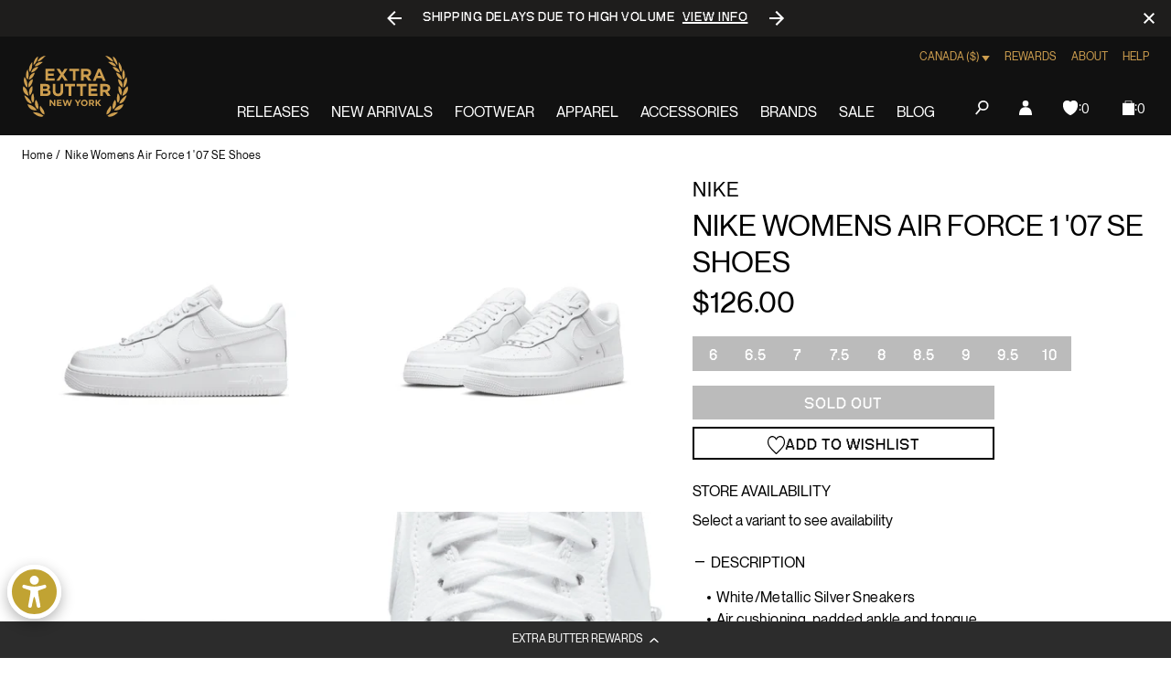

--- FILE ---
content_type: text/html; charset=utf-8
request_url: https://extrabutterny.com/en-ca/products/nike-womens-air-force-1-07-se-shoes-3
body_size: 76183
content:
<!doctype html><html class="no-js" lang="en"><head><meta charset="utf-8"><meta content="IE=edge" http-equiv="X-UA-Compatible"><meta content="width=device-width,initial-scale=1" name="viewport"><meta content="" name="theme-color"><link rel="canonical" href="https://extrabutterny.com/en-ca/products/nike-womens-air-force-1-07-se-shoes-3"><link crossorigin href="https://cdn.shopify.com" rel="preconnect"><link rel="shortcut icon" href="//extrabutterny.com/cdn/shop/files/EB-favicon-gold_32x32.png?v=1637338128" type="image/png"><link rel="preload" href="//extrabutterny.com/cdn/shop/t/193/assets/NeueMontreal-Regular.woff2?v=91777969201587063441720694868" as="font" type="font/woff2" crossorigin="anonymous" fetchpriority="high"/><link rel="preload" href="//extrabutterny.com/cdn/shop/t/193/assets/NeueBit-Bold.woff2?v=159489264176379173211720694868" as="font" type="font/woff2" crossorigin="anonymous" fetchpriority="high"/><script>(function () {
		const ua = navigator.userAgent;
		const doc = document.documentElement;

		if (/windows/i.test(ua)) doc.classList.add('os--windows');
		else if (/macintosh|macintel|macppc|mac68k/i.test(ua)) doc.classList.add('os--mac');
		else if (/android/i.test(ua)) doc.classList.add('os--android');
		else if (/iPad|iPhone|iPod/i.test(ua)) doc.classList.add('os--ios');
		else if (/linux/i.test(ua)) doc.classList.add('os--linux');
		else doc.classList.add('os--unknown');
	})();</script><link href="//extrabutterny.com/cdn/shop/t/193/assets/panagora.69b538bb808fe40e.css?v=115109538407562463581767781049" rel="stylesheet" type="text/css" media="all" /> <script>window.performance && window.performance.mark && window.performance.mark('shopify.content_for_header.start');</script><meta id="shopify-digital-wallet" name="shopify-digital-wallet" content="/2364333/digital_wallets/dialog">
<meta name="shopify-checkout-api-token" content="9474824e25b8e9a0f6ecd7d8be9a79de">
<meta id="in-context-paypal-metadata" data-shop-id="2364333" data-venmo-supported="true" data-environment="production" data-locale="en_US" data-paypal-v4="true" data-currency="CAD">
<link rel="alternate" hreflang="x-default" href="https://extrabutterny.com/products/nike-womens-air-force-1-07-se-shoes-3">
<link rel="alternate" hreflang="en-CA" href="https://extrabutterny.com/en-ca/products/nike-womens-air-force-1-07-se-shoes-3">
<link rel="alternate" hreflang="en-US" href="https://extrabutterny.com/products/nike-womens-air-force-1-07-se-shoes-3">
<link rel="alternate" type="application/json+oembed" href="https://extrabutterny.com/en-ca/products/nike-womens-air-force-1-07-se-shoes-3.oembed">
<script async="async" src="/checkouts/internal/preloads.js?locale=en-CA"></script>
<link rel="preconnect" href="https://shop.app" crossorigin="anonymous">
<script async="async" src="https://shop.app/checkouts/internal/preloads.js?locale=en-CA&shop_id=2364333" crossorigin="anonymous"></script>
<script id="apple-pay-shop-capabilities" type="application/json">{"shopId":2364333,"countryCode":"US","currencyCode":"CAD","merchantCapabilities":["supports3DS"],"merchantId":"gid:\/\/shopify\/Shop\/2364333","merchantName":"Extra Butter","requiredBillingContactFields":["postalAddress","email","phone"],"requiredShippingContactFields":["postalAddress","email","phone"],"shippingType":"shipping","supportedNetworks":["visa","masterCard","amex","discover","elo","jcb"],"total":{"type":"pending","label":"Extra Butter","amount":"1.00"},"shopifyPaymentsEnabled":true,"supportsSubscriptions":true}</script>
<script id="shopify-features" type="application/json">{"accessToken":"9474824e25b8e9a0f6ecd7d8be9a79de","betas":["rich-media-storefront-analytics"],"domain":"extrabutterny.com","predictiveSearch":true,"shopId":2364333,"locale":"en"}</script>
<script>var Shopify = Shopify || {};
Shopify.shop = "extrabutterny.myshopify.com";
Shopify.locale = "en";
Shopify.currency = {"active":"CAD","rate":"1.423127979"};
Shopify.country = "CA";
Shopify.theme = {"name":"[Live] Extra Butter x Panagora","id":136920137911,"schema_name":null,"schema_version":null,"theme_store_id":null,"role":"main"};
Shopify.theme.handle = "null";
Shopify.theme.style = {"id":null,"handle":null};
Shopify.cdnHost = "extrabutterny.com/cdn";
Shopify.routes = Shopify.routes || {};
Shopify.routes.root = "/en-ca/";</script>
<script type="module">!function(o){(o.Shopify=o.Shopify||{}).modules=!0}(window);</script>
<script>!function(o){function n(){var o=[];function n(){o.push(Array.prototype.slice.apply(arguments))}return n.q=o,n}var t=o.Shopify=o.Shopify||{};t.loadFeatures=n(),t.autoloadFeatures=n()}(window);</script>
<script>
  window.ShopifyPay = window.ShopifyPay || {};
  window.ShopifyPay.apiHost = "shop.app\/pay";
  window.ShopifyPay.redirectState = null;
</script>
<script id="shop-js-analytics" type="application/json">{"pageType":"product"}</script>
<script defer="defer" async type="module" src="//extrabutterny.com/cdn/shopifycloud/shop-js/modules/v2/client.init-shop-cart-sync_BdyHc3Nr.en.esm.js"></script>
<script defer="defer" async type="module" src="//extrabutterny.com/cdn/shopifycloud/shop-js/modules/v2/chunk.common_Daul8nwZ.esm.js"></script>
<script type="module">
  await import("//extrabutterny.com/cdn/shopifycloud/shop-js/modules/v2/client.init-shop-cart-sync_BdyHc3Nr.en.esm.js");
await import("//extrabutterny.com/cdn/shopifycloud/shop-js/modules/v2/chunk.common_Daul8nwZ.esm.js");

  window.Shopify.SignInWithShop?.initShopCartSync?.({"fedCMEnabled":true,"windoidEnabled":true});

</script>
<script>
  window.Shopify = window.Shopify || {};
  if (!window.Shopify.featureAssets) window.Shopify.featureAssets = {};
  window.Shopify.featureAssets['shop-js'] = {"shop-cart-sync":["modules/v2/client.shop-cart-sync_QYOiDySF.en.esm.js","modules/v2/chunk.common_Daul8nwZ.esm.js"],"init-fed-cm":["modules/v2/client.init-fed-cm_DchLp9rc.en.esm.js","modules/v2/chunk.common_Daul8nwZ.esm.js"],"shop-button":["modules/v2/client.shop-button_OV7bAJc5.en.esm.js","modules/v2/chunk.common_Daul8nwZ.esm.js"],"init-windoid":["modules/v2/client.init-windoid_DwxFKQ8e.en.esm.js","modules/v2/chunk.common_Daul8nwZ.esm.js"],"shop-cash-offers":["modules/v2/client.shop-cash-offers_DWtL6Bq3.en.esm.js","modules/v2/chunk.common_Daul8nwZ.esm.js","modules/v2/chunk.modal_CQq8HTM6.esm.js"],"shop-toast-manager":["modules/v2/client.shop-toast-manager_CX9r1SjA.en.esm.js","modules/v2/chunk.common_Daul8nwZ.esm.js"],"init-shop-email-lookup-coordinator":["modules/v2/client.init-shop-email-lookup-coordinator_UhKnw74l.en.esm.js","modules/v2/chunk.common_Daul8nwZ.esm.js"],"pay-button":["modules/v2/client.pay-button_DzxNnLDY.en.esm.js","modules/v2/chunk.common_Daul8nwZ.esm.js"],"avatar":["modules/v2/client.avatar_BTnouDA3.en.esm.js"],"init-shop-cart-sync":["modules/v2/client.init-shop-cart-sync_BdyHc3Nr.en.esm.js","modules/v2/chunk.common_Daul8nwZ.esm.js"],"shop-login-button":["modules/v2/client.shop-login-button_D8B466_1.en.esm.js","modules/v2/chunk.common_Daul8nwZ.esm.js","modules/v2/chunk.modal_CQq8HTM6.esm.js"],"init-customer-accounts-sign-up":["modules/v2/client.init-customer-accounts-sign-up_C8fpPm4i.en.esm.js","modules/v2/client.shop-login-button_D8B466_1.en.esm.js","modules/v2/chunk.common_Daul8nwZ.esm.js","modules/v2/chunk.modal_CQq8HTM6.esm.js"],"init-shop-for-new-customer-accounts":["modules/v2/client.init-shop-for-new-customer-accounts_CVTO0Ztu.en.esm.js","modules/v2/client.shop-login-button_D8B466_1.en.esm.js","modules/v2/chunk.common_Daul8nwZ.esm.js","modules/v2/chunk.modal_CQq8HTM6.esm.js"],"init-customer-accounts":["modules/v2/client.init-customer-accounts_dRgKMfrE.en.esm.js","modules/v2/client.shop-login-button_D8B466_1.en.esm.js","modules/v2/chunk.common_Daul8nwZ.esm.js","modules/v2/chunk.modal_CQq8HTM6.esm.js"],"shop-follow-button":["modules/v2/client.shop-follow-button_CkZpjEct.en.esm.js","modules/v2/chunk.common_Daul8nwZ.esm.js","modules/v2/chunk.modal_CQq8HTM6.esm.js"],"lead-capture":["modules/v2/client.lead-capture_BntHBhfp.en.esm.js","modules/v2/chunk.common_Daul8nwZ.esm.js","modules/v2/chunk.modal_CQq8HTM6.esm.js"],"checkout-modal":["modules/v2/client.checkout-modal_CfxcYbTm.en.esm.js","modules/v2/chunk.common_Daul8nwZ.esm.js","modules/v2/chunk.modal_CQq8HTM6.esm.js"],"shop-login":["modules/v2/client.shop-login_Da4GZ2H6.en.esm.js","modules/v2/chunk.common_Daul8nwZ.esm.js","modules/v2/chunk.modal_CQq8HTM6.esm.js"],"payment-terms":["modules/v2/client.payment-terms_MV4M3zvL.en.esm.js","modules/v2/chunk.common_Daul8nwZ.esm.js","modules/v2/chunk.modal_CQq8HTM6.esm.js"]};
</script>
<script>(function() {
  var isLoaded = false;
  function asyncLoad() {
    if (isLoaded) return;
    isLoaded = true;
    var urls = ["https:\/\/cdn-loyalty.yotpo.com\/loader\/j-C-eQoSzbAaQHu86q25yQ.js?shop=extrabutterny.myshopify.com","https:\/\/assets.tapcart.com\/__tc-ck-loader\/index.js?appId=0LNGHpFnPg\u0026environment=production\u0026shop=extrabutterny.myshopify.com","https:\/\/shopify-extension.getredo.com\/main.js?widget_id=ja1iw48s4iunfxd\u0026shop=extrabutterny.myshopify.com","https:\/\/cdn.pushowl.com\/latest\/sdks\/pushowl-shopify.js?subdomain=extrabutterny\u0026environment=production\u0026guid=0ce17014-7f96-496b-8905-f787d67ada23\u0026shop=extrabutterny.myshopify.com"];
    for (var i = 0; i < urls.length; i++) {
      var s = document.createElement('script');
      s.type = 'text/javascript';
      s.async = true;
      s.src = urls[i];
      var x = document.getElementsByTagName('script')[0];
      x.parentNode.insertBefore(s, x);
    }
  };
  if(window.attachEvent) {
    window.attachEvent('onload', asyncLoad);
  } else {
    window.addEventListener('load', asyncLoad, false);
  }
})();</script>
<script id="__st">var __st={"a":2364333,"offset":-18000,"reqid":"60d775a6-ecc0-43ed-a486-900490ca7968-1769024736","pageurl":"extrabutterny.com\/en-ca\/products\/nike-womens-air-force-1-07-se-shoes-3","u":"2136aa57d274","p":"product","rtyp":"product","rid":7168355598519};</script>
<script>window.ShopifyPaypalV4VisibilityTracking = true;</script>
<script id="captcha-bootstrap">!function(){'use strict';const t='contact',e='account',n='new_comment',o=[[t,t],['blogs',n],['comments',n],[t,'customer']],c=[[e,'customer_login'],[e,'guest_login'],[e,'recover_customer_password'],[e,'create_customer']],r=t=>t.map((([t,e])=>`form[action*='/${t}']:not([data-nocaptcha='true']) input[name='form_type'][value='${e}']`)).join(','),a=t=>()=>t?[...document.querySelectorAll(t)].map((t=>t.form)):[];function s(){const t=[...o],e=r(t);return a(e)}const i='password',u='form_key',d=['recaptcha-v3-token','g-recaptcha-response','h-captcha-response',i],f=()=>{try{return window.sessionStorage}catch{return}},m='__shopify_v',_=t=>t.elements[u];function p(t,e,n=!1){try{const o=window.sessionStorage,c=JSON.parse(o.getItem(e)),{data:r}=function(t){const{data:e,action:n}=t;return t[m]||n?{data:e,action:n}:{data:t,action:n}}(c);for(const[e,n]of Object.entries(r))t.elements[e]&&(t.elements[e].value=n);n&&o.removeItem(e)}catch(o){console.error('form repopulation failed',{error:o})}}const l='form_type',E='cptcha';function T(t){t.dataset[E]=!0}const w=window,h=w.document,L='Shopify',v='ce_forms',y='captcha';let A=!1;((t,e)=>{const n=(g='f06e6c50-85a8-45c8-87d0-21a2b65856fe',I='https://cdn.shopify.com/shopifycloud/storefront-forms-hcaptcha/ce_storefront_forms_captcha_hcaptcha.v1.5.2.iife.js',D={infoText:'Protected by hCaptcha',privacyText:'Privacy',termsText:'Terms'},(t,e,n)=>{const o=w[L][v],c=o.bindForm;if(c)return c(t,g,e,D).then(n);var r;o.q.push([[t,g,e,D],n]),r=I,A||(h.body.append(Object.assign(h.createElement('script'),{id:'captcha-provider',async:!0,src:r})),A=!0)});var g,I,D;w[L]=w[L]||{},w[L][v]=w[L][v]||{},w[L][v].q=[],w[L][y]=w[L][y]||{},w[L][y].protect=function(t,e){n(t,void 0,e),T(t)},Object.freeze(w[L][y]),function(t,e,n,w,h,L){const[v,y,A,g]=function(t,e,n){const i=e?o:[],u=t?c:[],d=[...i,...u],f=r(d),m=r(i),_=r(d.filter((([t,e])=>n.includes(e))));return[a(f),a(m),a(_),s()]}(w,h,L),I=t=>{const e=t.target;return e instanceof HTMLFormElement?e:e&&e.form},D=t=>v().includes(t);t.addEventListener('submit',(t=>{const e=I(t);if(!e)return;const n=D(e)&&!e.dataset.hcaptchaBound&&!e.dataset.recaptchaBound,o=_(e),c=g().includes(e)&&(!o||!o.value);(n||c)&&t.preventDefault(),c&&!n&&(function(t){try{if(!f())return;!function(t){const e=f();if(!e)return;const n=_(t);if(!n)return;const o=n.value;o&&e.removeItem(o)}(t);const e=Array.from(Array(32),(()=>Math.random().toString(36)[2])).join('');!function(t,e){_(t)||t.append(Object.assign(document.createElement('input'),{type:'hidden',name:u})),t.elements[u].value=e}(t,e),function(t,e){const n=f();if(!n)return;const o=[...t.querySelectorAll(`input[type='${i}']`)].map((({name:t})=>t)),c=[...d,...o],r={};for(const[a,s]of new FormData(t).entries())c.includes(a)||(r[a]=s);n.setItem(e,JSON.stringify({[m]:1,action:t.action,data:r}))}(t,e)}catch(e){console.error('failed to persist form',e)}}(e),e.submit())}));const S=(t,e)=>{t&&!t.dataset[E]&&(n(t,e.some((e=>e===t))),T(t))};for(const o of['focusin','change'])t.addEventListener(o,(t=>{const e=I(t);D(e)&&S(e,y())}));const B=e.get('form_key'),M=e.get(l),P=B&&M;t.addEventListener('DOMContentLoaded',(()=>{const t=y();if(P)for(const e of t)e.elements[l].value===M&&p(e,B);[...new Set([...A(),...v().filter((t=>'true'===t.dataset.shopifyCaptcha))])].forEach((e=>S(e,t)))}))}(h,new URLSearchParams(w.location.search),n,t,e,['guest_login'])})(!0,!0)}();</script>
<script integrity="sha256-4kQ18oKyAcykRKYeNunJcIwy7WH5gtpwJnB7kiuLZ1E=" data-source-attribution="shopify.loadfeatures" defer="defer" src="//extrabutterny.com/cdn/shopifycloud/storefront/assets/storefront/load_feature-a0a9edcb.js" crossorigin="anonymous"></script>
<script crossorigin="anonymous" defer="defer" src="//extrabutterny.com/cdn/shopifycloud/storefront/assets/shopify_pay/storefront-65b4c6d7.js?v=20250812"></script>
<script data-source-attribution="shopify.dynamic_checkout.dynamic.init">var Shopify=Shopify||{};Shopify.PaymentButton=Shopify.PaymentButton||{isStorefrontPortableWallets:!0,init:function(){window.Shopify.PaymentButton.init=function(){};var t=document.createElement("script");t.src="https://extrabutterny.com/cdn/shopifycloud/portable-wallets/latest/portable-wallets.en.js",t.type="module",document.head.appendChild(t)}};
</script>
<script data-source-attribution="shopify.dynamic_checkout.buyer_consent">
  function portableWalletsHideBuyerConsent(e){var t=document.getElementById("shopify-buyer-consent"),n=document.getElementById("shopify-subscription-policy-button");t&&n&&(t.classList.add("hidden"),t.setAttribute("aria-hidden","true"),n.removeEventListener("click",e))}function portableWalletsShowBuyerConsent(e){var t=document.getElementById("shopify-buyer-consent"),n=document.getElementById("shopify-subscription-policy-button");t&&n&&(t.classList.remove("hidden"),t.removeAttribute("aria-hidden"),n.addEventListener("click",e))}window.Shopify?.PaymentButton&&(window.Shopify.PaymentButton.hideBuyerConsent=portableWalletsHideBuyerConsent,window.Shopify.PaymentButton.showBuyerConsent=portableWalletsShowBuyerConsent);
</script>
<script>
  function portableWalletsCleanup(e){e&&e.src&&console.error("Failed to load portable wallets script "+e.src);var t=document.querySelectorAll("shopify-accelerated-checkout .shopify-payment-button__skeleton, shopify-accelerated-checkout-cart .wallet-cart-button__skeleton"),e=document.getElementById("shopify-buyer-consent");for(let e=0;e<t.length;e++)t[e].remove();e&&e.remove()}function portableWalletsNotLoadedAsModule(e){e instanceof ErrorEvent&&"string"==typeof e.message&&e.message.includes("import.meta")&&"string"==typeof e.filename&&e.filename.includes("portable-wallets")&&(window.removeEventListener("error",portableWalletsNotLoadedAsModule),window.Shopify.PaymentButton.failedToLoad=e,"loading"===document.readyState?document.addEventListener("DOMContentLoaded",window.Shopify.PaymentButton.init):window.Shopify.PaymentButton.init())}window.addEventListener("error",portableWalletsNotLoadedAsModule);
</script>

<script type="module" src="https://extrabutterny.com/cdn/shopifycloud/portable-wallets/latest/portable-wallets.en.js" onError="portableWalletsCleanup(this)" crossorigin="anonymous"></script>
<script nomodule>
  document.addEventListener("DOMContentLoaded", portableWalletsCleanup);
</script>

<link id="shopify-accelerated-checkout-styles" rel="stylesheet" media="screen" href="https://extrabutterny.com/cdn/shopifycloud/portable-wallets/latest/accelerated-checkout-backwards-compat.css" crossorigin="anonymous">
<style id="shopify-accelerated-checkout-cart">
        #shopify-buyer-consent {
  margin-top: 1em;
  display: inline-block;
  width: 100%;
}

#shopify-buyer-consent.hidden {
  display: none;
}

#shopify-subscription-policy-button {
  background: none;
  border: none;
  padding: 0;
  text-decoration: underline;
  font-size: inherit;
  cursor: pointer;
}

#shopify-subscription-policy-button::before {
  box-shadow: none;
}

      </style>

<script>window.performance && window.performance.mark && window.performance.mark('shopify.content_for_header.end');</script><title>Nike Womens Air Force 1 &#39;07 SE Shoes  &ndash; Extra Butter</title><meta name="description" content="White/Metallic Silver Sneakers Air cushioning, padded ankle and tongue Rubber outsole with heritage hoops pivot circles Low-cut, padded collar SKU: DQ0231-100 The radiance lives on with the b-ball original. Crossing hardwood comfort with off-court flair, it puts a fresh spin on what you know best: era-echoing, &#39;80s con">  
		<!-- Google Tag Manager -->
		<script>(function(w,d,s,l,i){w[l]=w[l]||[];w[l].push({'gtm.start':
			new Date().getTime(),event:'gtm.js'});var f=d.getElementsByTagName(s)[0],
			j=d.createElement(s),dl=l!='dataLayer'?'&l='+l:'';j.async=true;j.src=
			'https://www.googletagmanager.com/gtm.js?id='+i+dl;f.parentNode.insertBefore(j,f);
			})(window,document,'script','dataLayer','GTM-5RTCKNFT');
		</script>
		<!-- End Google Tag Manager -->
	
  



	<meta name="google-site-verification" content="Gzckej5z4jAPZlx21P5CMEFiBi9cYXHq4ZXQ-IhkNGQ">

 

<meta property="og:site_name" content="Extra Butter">
<meta property="og:url" content="https://extrabutterny.com/en-ca/products/nike-womens-air-force-1-07-se-shoes-3">
<meta property="og:title" content="Nike Womens Air Force 1 &#39;07 SE Shoes">
<meta property="og:type" content="product">
<meta property="og:description" content="White/Metallic Silver Sneakers Air cushioning, padded ankle and tongue Rubber outsole with heritage hoops pivot circles Low-cut, padded collar SKU: DQ0231-100 The radiance lives on with the b-ball original. Crossing hardwood comfort with off-court flair, it puts a fresh spin on what you know best: era-echoing, &#39;80s con"><meta property="og:image" content="http://extrabutterny.com/cdn/shop/products/DQ0231-100-1.jpg?v=1660844634">
	<meta property="og:image:secure_url" content="https://extrabutterny.com/cdn/shop/products/DQ0231-100-1.jpg?v=1660844634">
	<meta property="og:image:width" content="2000">
	<meta property="og:image:height" content="2000"><meta property="og:price:amount" content="126.00">
	<meta property="og:price:currency" content="CAD"><meta name="twitter:site" content="@ExtraButter"><meta name="twitter:card" content="summary_large_image">
<meta name="twitter:title" content="Nike Womens Air Force 1 &#39;07 SE Shoes">
<meta name="twitter:description" content="White/Metallic Silver Sneakers Air cushioning, padded ankle and tongue Rubber outsole with heritage hoops pivot circles Low-cut, padded collar SKU: DQ0231-100 The radiance lives on with the b-ball original. Crossing hardwood comfort with off-court flair, it puts a fresh spin on what you know best: era-echoing, &#39;80s con">
 <style>
	@font-face {
		font-family: 'Neue Montreal';
		src: url('//extrabutterny.com/cdn/shop/t/193/assets/NeueMontreal-Regular.woff2?v=91777969201587063441720694868') format('woff2');
		font-style: normal;
		font-display: swap;
		font-weight: 400;
	}

	@font-face {
		font-family: 'NeueBit';
		src: url('//extrabutterny.com/cdn/shop/t/193/assets/NeueBit-Bold.woff2?v=159489264176379173211720694868') format('woff2');
		font-style: normal;
		font-display: swap;
		font-weight: 700;
	}

	@font-face {
		font-family: 'Instrument Sans Condensed';
		src: url('//extrabutterny.com/cdn/shop/t/193/assets/InstrumentSansCondensed-SemiBold.woff2?v=88297720562425841851767781049') format('woff2');
		font-style: normal;
		font-display: swap;
		font-weight: 600;
	}

	html {
		-webkit-font-smoothing: antialiased;
		-moz-osx-font-smoothing: grayscale;
	}
</style>
 
	<!-- Hotjar Tracking Code -->
	<script>
		(function(h,o,t,j,a,r){
			h.hj=h.hj||function(){(h.hj.q=h.hj.q||[]).push(arguments)};
			h._hjSettings={hjid:2224626,hjsv:6};
			a=o.getElementsByTagName('head')[0];
			r=o.createElement('script');r.async=1;
			r.src=t+h._hjSettings.hjid+j+h._hjSettings.hjsv;
			a.appendChild(r);
		})(window,document,'https://static.hotjar.com/c/hotjar-','.js?sv=');
	</script>

 
  

			<script
				async
				src="https://cdn-widgetsrepository.yotpo.com/v1/loader/j-C-eQoSzbAaQHu86q25yQ"
			></script>
		
<script>(function () {
			document.documentElement.className = document.documentElement.className.replace('no-js', 'js');
			document.documentElement.style.setProperty('--inner-height', `${window.innerHeight}px`);

			window.app = window.app || {};
			window.app.currency = {
				format: '${{amount}}',
				iso: 'CAD',
			};
			window.routes = {
				cart_add_url: '/en-ca/cart/add',
				cart_change_url: '/en-ca/cart/change',
				cart_update_url: '/en-ca/cart/update',
			};
			window.cartStrings = {
				error: `There was an error while updating your cart. Please try again.`,
				quantityError: `You can only add [quantity] of this item to your cart.`,
			};
			window.variantStrings = {
				addToCart: `Add to bag`,
				soldOut: `Sold out`,
				unavailable: `Unavailable`,
			};
			window.search = {
				unavailableProducts: `hide`,
			};
			window.accessibility = {
				loading: `Loading...`,
			};
			window.enableWishlist = 'true'


		})();</script><link rel="dns-prefetch" href="//player.vimeo.com"><link rel="preconnect" href="//player.vimeo.com" crossorigin><!-- BEGIN app block: shopify://apps/multi-location-inv/blocks/app-embed/982328e1-99f7-4a7e-8266-6aed71bf0021 -->


  
    <script src="https://cdn.shopify.com/extensions/019be161-3f1a-74f4-8ee1-1259a3f10fbc/inventory-info-theme-exrtensions-181/assets/legacy-common.bundle.js"></script>
  

<style>
  .iia-icon svg{height:18px;width:18px}.iia-disabled-button{pointer-events:none}.iia-hidden {display: none;}
</style>
<script>
      window.inventoryInfo = window.inventoryInfo || {};
      window.inventoryInfo.shop = window.inventoryInfo.shop || {};
      window.inventoryInfo.shop.shopifyDomain = 'extrabutterny.myshopify.com';
      window.inventoryInfo.shop.locale = 'en';
      window.inventoryInfo.pageType = 'product';
      
        window.inventoryInfo.settings = {"onBoarding":{"theme":{"themeSelectionStep":{"complete":true,"data":{"themeId":"136920137911"}},"appEmbedStep":{"complete":true},"productPageStep":{"complete":true},"appBlockStep":{"complete":true}}},"threshold":true,"stockMessageRules":[{"operator":"<=","qty":0,"msg":"{{threshold-message}} {{location-name}}","threshold":"<div class='has-no-inventory'></div>","titleMsg":"<span class='iiaStockThreshold' ><div class='has-no-inventory'></div></span> <span class='iiaLocation' style='font-weight: normal; color: #000000'>Seaside Market</span>"},{"operator":">","qty":0,"msg":"{{threshold-message}} {{location-name}}","threshold":"<div class='has-inventory'></div>","titleMsg":"<span class='iiaStockThreshold' style=color:#bd8830;><div class='has-inventory'></div></span> <span class='iiaLocation' style='font-weight: normal; color: #000000'>City Centre Plaza</span>","thresholdColor":"#bd8830"}],"header":"Store availability","hideBorders":true,"css":"%23inventory-info-app%20%7B%0A%20%20margin-bottom%3A%20var(--spacing-lg)%3B%0A%0A%20%20.iia-header-container%20%7B%0A%20%20%20%20.iia-header%20%7B%0A%20%20%20%20%20%20font-weight%3A%20200%3B%0A%20%20%20%20%20%20font-size%3A%201rem%3B%0A%20%20%20%20%20%20line-height%3A%201.5%3B%0A%20%20%20%20%20%20letter-spacing%3A%200em%3B%0A%20%20%20%20%20%20text-transform%3A%20uppercase%3B%0A%20%20%20%20%7D%0A%0A%20%20%20%20.iia-icon%20%7B%0A%20%20%20%20%20%20display%3A%20none%3B%0A%20%20%20%20%7D%0A%20%20%7D%0A%0A%20%20span.iia-stock-threshold%20%7B%0A%20%20%20%20display%3A%20inline-block%3B%0A%0A%20%20%20%20.has-no-inventory%2C%0A%20%20%20%20.has-inventory%20%7B%0A%20%20%20%20%20%20width%3A%200.625rem%3B%0A%20%20%20%20%20%20height%3A%200.625rem%3B%0A%20%20%20%20%20%20background-color%3A%20currentColor%3B%0A%20%20%20%20%7D%0A%20%20%7D%0A%0A%20%20.iia-list%20%7B%0A%20%20%20%20display%3A%20flex%3B%0A%20%20%20%20flex-wrap%3A%20wrap%3B%0A%20%20%20%20gap%3A%200.5rem%3B%0A%20%20%20%20margin-top%3A%20var(--spacing-sm)%3B%0A%20%20%7D%0A%0A%20%20.iia-list-item%20%7B%0A%20%20%20%20padding%3A%200%3B%0A%20%20%20%20font-weight%3A%20400%3B%0A%20%20%20%20font-size%3A%201rem%3B%0A%20%20%20%20line-height%3A%201.5%3B%0A%20%20%20%20letter-spacing%3A%200.025em%3B%0A%20%20%20%20position%3A%20relative%3B%0A%20%20%7D%0A%0A%20%20.iia-title-text%20%7B%0A%20%20%20%20display%3A%20flex%3B%0A%20%20%20%20align-items%3A%20center%3B%0A%20%20%20%20gap%3A%200.375rem%3B%0A%20%20%7D%0A%0A%20%20.iia-title-text%3Ahas(.has-no-inventory)%20%7B%0A%20%20%20%20.iia-location%20%7B%0A%20%20%20%20%20%20color%3A%20var(--color-disabled)%3B%0A%20%20%20%20%7D%0A%20%20%7D%0A%7D%0A","hideLocationDetails":true,"uiEnabled":true,"appSection":true,"onlineLocation":true,"onlineLocationLabel":"Online","hiddenLocation":{"33128065":true},"legacy":true};
        
          window.inventoryInfo.locationSettings = {"details":[{"id":33128065,"displayOrder":1,"name":"Online"},{"id":58761576631,"displayOrder":2,"name":"Queens"},{"id":58761052343,"displayOrder":3,"name":"Manhattan"}]};
        
      
      
</script>


  
 

 


  <script> 
      window.inventoryInfo = window.inventoryInfo || {};
      window.inventoryInfo.product = window.inventoryInfo.product || {}
      window.inventoryInfo.product.title = "Nike Womens Air Force 1 &#39;07 SE Shoes";
      window.inventoryInfo.product.handle = "nike-womens-air-force-1-07-se-shoes-3";
      window.inventoryInfo.product.id = 7168355598519;
      window.inventoryInfo.product.selectedVairant = 41311632195767;
      window.inventoryInfo.product.defaultVariantOnly = false
      window.inventoryInfo.markets = window.inventoryInfo.markets || {};
      window.inventoryInfo.markets.isoCode = 'CA';
      window.inventoryInfo.product.variants = window.inventoryInfo.product.variants || []; 
      
          window.inventoryInfo.product.variants.push({id:41311632195767, 
                                                      title:"6", 
                                                      available:false,
                                                      incoming: false,
                                                      incomingDate: null
                                                     });
      
          window.inventoryInfo.product.variants.push({id:41311632228535, 
                                                      title:"6.5", 
                                                      available:false,
                                                      incoming: false,
                                                      incomingDate: null
                                                     });
      
          window.inventoryInfo.product.variants.push({id:41311632261303, 
                                                      title:"7", 
                                                      available:false,
                                                      incoming: false,
                                                      incomingDate: null
                                                     });
      
          window.inventoryInfo.product.variants.push({id:41311632294071, 
                                                      title:"7.5", 
                                                      available:false,
                                                      incoming: false,
                                                      incomingDate: null
                                                     });
      
          window.inventoryInfo.product.variants.push({id:41311632326839, 
                                                      title:"8", 
                                                      available:false,
                                                      incoming: false,
                                                      incomingDate: null
                                                     });
      
          window.inventoryInfo.product.variants.push({id:41311632359607, 
                                                      title:"8.5", 
                                                      available:false,
                                                      incoming: false,
                                                      incomingDate: null
                                                     });
      
          window.inventoryInfo.product.variants.push({id:41311632392375, 
                                                      title:"9", 
                                                      available:false,
                                                      incoming: false,
                                                      incomingDate: null
                                                     });
      
          window.inventoryInfo.product.variants.push({id:41311632425143, 
                                                      title:"9.5", 
                                                      available:false,
                                                      incoming: false,
                                                      incomingDate: null
                                                     });
      
          window.inventoryInfo.product.variants.push({id:41311632162999, 
                                                      title:"10", 
                                                      available:false,
                                                      incoming: false,
                                                      incomingDate: null
                                                     });
      
       
    </script>

    


 
 
    
      <script src="https://cdn.shopify.com/extensions/019be161-3f1a-74f4-8ee1-1259a3f10fbc/inventory-info-theme-exrtensions-181/assets/legacy.bundle.js"></script>
    

<!-- END app block --><!-- BEGIN app block: shopify://apps/klaviyo-email-marketing-sms/blocks/klaviyo-onsite-embed/2632fe16-c075-4321-a88b-50b567f42507 -->












  <script async src="https://static.klaviyo.com/onsite/js/TANbG4/klaviyo.js?company_id=TANbG4"></script>
  <script>!function(){if(!window.klaviyo){window._klOnsite=window._klOnsite||[];try{window.klaviyo=new Proxy({},{get:function(n,i){return"push"===i?function(){var n;(n=window._klOnsite).push.apply(n,arguments)}:function(){for(var n=arguments.length,o=new Array(n),w=0;w<n;w++)o[w]=arguments[w];var t="function"==typeof o[o.length-1]?o.pop():void 0,e=new Promise((function(n){window._klOnsite.push([i].concat(o,[function(i){t&&t(i),n(i)}]))}));return e}}})}catch(n){window.klaviyo=window.klaviyo||[],window.klaviyo.push=function(){var n;(n=window._klOnsite).push.apply(n,arguments)}}}}();</script>

  
    <script id="viewed_product">
      if (item == null) {
        var _learnq = _learnq || [];

        var MetafieldReviews = null
        var MetafieldYotpoRating = null
        var MetafieldYotpoCount = null
        var MetafieldLooxRating = null
        var MetafieldLooxCount = null
        var okendoProduct = null
        var okendoProductReviewCount = null
        var okendoProductReviewAverageValue = null
        try {
          // The following fields are used for Customer Hub recently viewed in order to add reviews.
          // This information is not part of __kla_viewed. Instead, it is part of __kla_viewed_reviewed_items
          MetafieldReviews = {};
          MetafieldYotpoRating = null
          MetafieldYotpoCount = null
          MetafieldLooxRating = null
          MetafieldLooxCount = null

          okendoProduct = null
          // If the okendo metafield is not legacy, it will error, which then requires the new json formatted data
          if (okendoProduct && 'error' in okendoProduct) {
            okendoProduct = null
          }
          okendoProductReviewCount = okendoProduct ? okendoProduct.reviewCount : null
          okendoProductReviewAverageValue = okendoProduct ? okendoProduct.reviewAverageValue : null
        } catch (error) {
          console.error('Error in Klaviyo onsite reviews tracking:', error);
        }

        var item = {
          Name: "Nike Womens Air Force 1 '07 SE Shoes",
          ProductID: 7168355598519,
          Categories: ["260_FTW_APR23","All Product - Not Hype (seg-a)","BFCM25","End of Season","everything","FRESH26 Sale","under 110"],
          ImageURL: "https://extrabutterny.com/cdn/shop/products/DQ0231-100-1_grande.jpg?v=1660844634",
          URL: "https://extrabutterny.com/en-ca/products/nike-womens-air-force-1-07-se-shoes-3",
          Brand: "Nike",
          Price: "$126.00",
          Value: "126.00",
          CompareAtPrice: "$157.00"
        };
        _learnq.push(['track', 'Viewed Product', item]);
        _learnq.push(['trackViewedItem', {
          Title: item.Name,
          ItemId: item.ProductID,
          Categories: item.Categories,
          ImageUrl: item.ImageURL,
          Url: item.URL,
          Metadata: {
            Brand: item.Brand,
            Price: item.Price,
            Value: item.Value,
            CompareAtPrice: item.CompareAtPrice
          },
          metafields:{
            reviews: MetafieldReviews,
            yotpo:{
              rating: MetafieldYotpoRating,
              count: MetafieldYotpoCount,
            },
            loox:{
              rating: MetafieldLooxRating,
              count: MetafieldLooxCount,
            },
            okendo: {
              rating: okendoProductReviewAverageValue,
              count: okendoProductReviewCount,
            }
          }
        }]);
      }
    </script>
  




  <script>
    window.klaviyoReviewsProductDesignMode = false
  </script>







<!-- END app block --><script src="https://cdn.shopify.com/extensions/019bc5da-5ba6-7e9a-9888-a6222a70d7c3/js-client-214/assets/pushowl-shopify.js" type="text/javascript" defer="defer"></script>
<link href="https://monorail-edge.shopifysvc.com" rel="dns-prefetch">
<script>(function(){if ("sendBeacon" in navigator && "performance" in window) {try {var session_token_from_headers = performance.getEntriesByType('navigation')[0].serverTiming.find(x => x.name == '_s').description;} catch {var session_token_from_headers = undefined;}var session_cookie_matches = document.cookie.match(/_shopify_s=([^;]*)/);var session_token_from_cookie = session_cookie_matches && session_cookie_matches.length === 2 ? session_cookie_matches[1] : "";var session_token = session_token_from_headers || session_token_from_cookie || "";function handle_abandonment_event(e) {var entries = performance.getEntries().filter(function(entry) {return /monorail-edge.shopifysvc.com/.test(entry.name);});if (!window.abandonment_tracked && entries.length === 0) {window.abandonment_tracked = true;var currentMs = Date.now();var navigation_start = performance.timing.navigationStart;var payload = {shop_id: 2364333,url: window.location.href,navigation_start,duration: currentMs - navigation_start,session_token,page_type: "product"};window.navigator.sendBeacon("https://monorail-edge.shopifysvc.com/v1/produce", JSON.stringify({schema_id: "online_store_buyer_site_abandonment/1.1",payload: payload,metadata: {event_created_at_ms: currentMs,event_sent_at_ms: currentMs}}));}}window.addEventListener('pagehide', handle_abandonment_event);}}());</script>
<script id="web-pixels-manager-setup">(function e(e,d,r,n,o){if(void 0===o&&(o={}),!Boolean(null===(a=null===(i=window.Shopify)||void 0===i?void 0:i.analytics)||void 0===a?void 0:a.replayQueue)){var i,a;window.Shopify=window.Shopify||{};var t=window.Shopify;t.analytics=t.analytics||{};var s=t.analytics;s.replayQueue=[],s.publish=function(e,d,r){return s.replayQueue.push([e,d,r]),!0};try{self.performance.mark("wpm:start")}catch(e){}var l=function(){var e={modern:/Edge?\/(1{2}[4-9]|1[2-9]\d|[2-9]\d{2}|\d{4,})\.\d+(\.\d+|)|Firefox\/(1{2}[4-9]|1[2-9]\d|[2-9]\d{2}|\d{4,})\.\d+(\.\d+|)|Chrom(ium|e)\/(9{2}|\d{3,})\.\d+(\.\d+|)|(Maci|X1{2}).+ Version\/(15\.\d+|(1[6-9]|[2-9]\d|\d{3,})\.\d+)([,.]\d+|)( \(\w+\)|)( Mobile\/\w+|) Safari\/|Chrome.+OPR\/(9{2}|\d{3,})\.\d+\.\d+|(CPU[ +]OS|iPhone[ +]OS|CPU[ +]iPhone|CPU IPhone OS|CPU iPad OS)[ +]+(15[._]\d+|(1[6-9]|[2-9]\d|\d{3,})[._]\d+)([._]\d+|)|Android:?[ /-](13[3-9]|1[4-9]\d|[2-9]\d{2}|\d{4,})(\.\d+|)(\.\d+|)|Android.+Firefox\/(13[5-9]|1[4-9]\d|[2-9]\d{2}|\d{4,})\.\d+(\.\d+|)|Android.+Chrom(ium|e)\/(13[3-9]|1[4-9]\d|[2-9]\d{2}|\d{4,})\.\d+(\.\d+|)|SamsungBrowser\/([2-9]\d|\d{3,})\.\d+/,legacy:/Edge?\/(1[6-9]|[2-9]\d|\d{3,})\.\d+(\.\d+|)|Firefox\/(5[4-9]|[6-9]\d|\d{3,})\.\d+(\.\d+|)|Chrom(ium|e)\/(5[1-9]|[6-9]\d|\d{3,})\.\d+(\.\d+|)([\d.]+$|.*Safari\/(?![\d.]+ Edge\/[\d.]+$))|(Maci|X1{2}).+ Version\/(10\.\d+|(1[1-9]|[2-9]\d|\d{3,})\.\d+)([,.]\d+|)( \(\w+\)|)( Mobile\/\w+|) Safari\/|Chrome.+OPR\/(3[89]|[4-9]\d|\d{3,})\.\d+\.\d+|(CPU[ +]OS|iPhone[ +]OS|CPU[ +]iPhone|CPU IPhone OS|CPU iPad OS)[ +]+(10[._]\d+|(1[1-9]|[2-9]\d|\d{3,})[._]\d+)([._]\d+|)|Android:?[ /-](13[3-9]|1[4-9]\d|[2-9]\d{2}|\d{4,})(\.\d+|)(\.\d+|)|Mobile Safari.+OPR\/([89]\d|\d{3,})\.\d+\.\d+|Android.+Firefox\/(13[5-9]|1[4-9]\d|[2-9]\d{2}|\d{4,})\.\d+(\.\d+|)|Android.+Chrom(ium|e)\/(13[3-9]|1[4-9]\d|[2-9]\d{2}|\d{4,})\.\d+(\.\d+|)|Android.+(UC? ?Browser|UCWEB|U3)[ /]?(15\.([5-9]|\d{2,})|(1[6-9]|[2-9]\d|\d{3,})\.\d+)\.\d+|SamsungBrowser\/(5\.\d+|([6-9]|\d{2,})\.\d+)|Android.+MQ{2}Browser\/(14(\.(9|\d{2,})|)|(1[5-9]|[2-9]\d|\d{3,})(\.\d+|))(\.\d+|)|K[Aa][Ii]OS\/(3\.\d+|([4-9]|\d{2,})\.\d+)(\.\d+|)/},d=e.modern,r=e.legacy,n=navigator.userAgent;return n.match(d)?"modern":n.match(r)?"legacy":"unknown"}(),u="modern"===l?"modern":"legacy",c=(null!=n?n:{modern:"",legacy:""})[u],f=function(e){return[e.baseUrl,"/wpm","/b",e.hashVersion,"modern"===e.buildTarget?"m":"l",".js"].join("")}({baseUrl:d,hashVersion:r,buildTarget:u}),m=function(e){var d=e.version,r=e.bundleTarget,n=e.surface,o=e.pageUrl,i=e.monorailEndpoint;return{emit:function(e){var a=e.status,t=e.errorMsg,s=(new Date).getTime(),l=JSON.stringify({metadata:{event_sent_at_ms:s},events:[{schema_id:"web_pixels_manager_load/3.1",payload:{version:d,bundle_target:r,page_url:o,status:a,surface:n,error_msg:t},metadata:{event_created_at_ms:s}}]});if(!i)return console&&console.warn&&console.warn("[Web Pixels Manager] No Monorail endpoint provided, skipping logging."),!1;try{return self.navigator.sendBeacon.bind(self.navigator)(i,l)}catch(e){}var u=new XMLHttpRequest;try{return u.open("POST",i,!0),u.setRequestHeader("Content-Type","text/plain"),u.send(l),!0}catch(e){return console&&console.warn&&console.warn("[Web Pixels Manager] Got an unhandled error while logging to Monorail."),!1}}}}({version:r,bundleTarget:l,surface:e.surface,pageUrl:self.location.href,monorailEndpoint:e.monorailEndpoint});try{o.browserTarget=l,function(e){var d=e.src,r=e.async,n=void 0===r||r,o=e.onload,i=e.onerror,a=e.sri,t=e.scriptDataAttributes,s=void 0===t?{}:t,l=document.createElement("script"),u=document.querySelector("head"),c=document.querySelector("body");if(l.async=n,l.src=d,a&&(l.integrity=a,l.crossOrigin="anonymous"),s)for(var f in s)if(Object.prototype.hasOwnProperty.call(s,f))try{l.dataset[f]=s[f]}catch(e){}if(o&&l.addEventListener("load",o),i&&l.addEventListener("error",i),u)u.appendChild(l);else{if(!c)throw new Error("Did not find a head or body element to append the script");c.appendChild(l)}}({src:f,async:!0,onload:function(){if(!function(){var e,d;return Boolean(null===(d=null===(e=window.Shopify)||void 0===e?void 0:e.analytics)||void 0===d?void 0:d.initialized)}()){var d=window.webPixelsManager.init(e)||void 0;if(d){var r=window.Shopify.analytics;r.replayQueue.forEach((function(e){var r=e[0],n=e[1],o=e[2];d.publishCustomEvent(r,n,o)})),r.replayQueue=[],r.publish=d.publishCustomEvent,r.visitor=d.visitor,r.initialized=!0}}},onerror:function(){return m.emit({status:"failed",errorMsg:"".concat(f," has failed to load")})},sri:function(e){var d=/^sha384-[A-Za-z0-9+/=]+$/;return"string"==typeof e&&d.test(e)}(c)?c:"",scriptDataAttributes:o}),m.emit({status:"loading"})}catch(e){m.emit({status:"failed",errorMsg:(null==e?void 0:e.message)||"Unknown error"})}}})({shopId: 2364333,storefrontBaseUrl: "https://extrabutterny.com",extensionsBaseUrl: "https://extensions.shopifycdn.com/cdn/shopifycloud/web-pixels-manager",monorailEndpoint: "https://monorail-edge.shopifysvc.com/unstable/produce_batch",surface: "storefront-renderer",enabledBetaFlags: ["2dca8a86"],webPixelsConfigList: [{"id":"1594654903","configuration":"{\"accountID\":\"TANbG4\",\"webPixelConfig\":\"eyJlbmFibGVBZGRlZFRvQ2FydEV2ZW50cyI6IHRydWV9\"}","eventPayloadVersion":"v1","runtimeContext":"STRICT","scriptVersion":"524f6c1ee37bacdca7657a665bdca589","type":"APP","apiClientId":123074,"privacyPurposes":["ANALYTICS","MARKETING"],"dataSharingAdjustments":{"protectedCustomerApprovalScopes":["read_customer_address","read_customer_email","read_customer_name","read_customer_personal_data","read_customer_phone"]}},{"id":"1450410167","configuration":"{\"shopId\":\"extrabutterny.myshopify.com\"}","eventPayloadVersion":"v1","runtimeContext":"STRICT","scriptVersion":"674c31de9c131805829c42a983792da6","type":"APP","apiClientId":2753413,"privacyPurposes":["ANALYTICS","MARKETING","SALE_OF_DATA"],"dataSharingAdjustments":{"protectedCustomerApprovalScopes":["read_customer_address","read_customer_email","read_customer_name","read_customer_personal_data","read_customer_phone"]}},{"id":"1306591415","configuration":"{\"widgetId\":\"ja1iw48s4iunfxd\",\"baseRequestUrl\":\"https:\\\/\\\/shopify-server.getredo.com\\\/widgets\",\"splitEnabled\":\"false\",\"customerAccountsEnabled\":\"true\",\"conciergeSplitEnabled\":\"false\",\"marketingEnabled\":\"false\",\"expandedWarrantyEnabled\":\"false\",\"storefrontSalesAIEnabled\":\"false\",\"conversionEnabled\":\"false\"}","eventPayloadVersion":"v1","runtimeContext":"STRICT","scriptVersion":"e718e653983918a06ec4f4d49f6685f2","type":"APP","apiClientId":3426665,"privacyPurposes":["ANALYTICS","MARKETING"],"capabilities":["advanced_dom_events"],"dataSharingAdjustments":{"protectedCustomerApprovalScopes":["read_customer_address","read_customer_email","read_customer_name","read_customer_personal_data","read_customer_phone"]}},{"id":"964198583","configuration":"{\"shop\":\"extrabutterny.myshopify.com\"}","eventPayloadVersion":"v1","runtimeContext":"STRICT","scriptVersion":"7ad7a0fb8f8a648dabeb3eea8ed2319d","type":"APP","apiClientId":212954316801,"privacyPurposes":["ANALYTICS","MARKETING","SALE_OF_DATA"],"dataSharingAdjustments":{"protectedCustomerApprovalScopes":["read_customer_address","read_customer_email","read_customer_name","read_customer_personal_data","read_customer_phone"]}},{"id":"492077239","configuration":"{\"config\":\"{\\\"pixel_id\\\":\\\"G-2D9C7Y2DFV\\\",\\\"target_country\\\":\\\"US\\\",\\\"gtag_events\\\":[{\\\"type\\\":\\\"begin_checkout\\\",\\\"action_label\\\":\\\"G-2D9C7Y2DFV\\\"},{\\\"type\\\":\\\"search\\\",\\\"action_label\\\":\\\"G-2D9C7Y2DFV\\\"},{\\\"type\\\":\\\"view_item\\\",\\\"action_label\\\":[\\\"G-2D9C7Y2DFV\\\",\\\"MC-Q6JNBRBD2G\\\"]},{\\\"type\\\":\\\"purchase\\\",\\\"action_label\\\":[\\\"G-2D9C7Y2DFV\\\",\\\"MC-Q6JNBRBD2G\\\"]},{\\\"type\\\":\\\"page_view\\\",\\\"action_label\\\":[\\\"G-2D9C7Y2DFV\\\",\\\"MC-Q6JNBRBD2G\\\"]},{\\\"type\\\":\\\"add_payment_info\\\",\\\"action_label\\\":\\\"G-2D9C7Y2DFV\\\"},{\\\"type\\\":\\\"add_to_cart\\\",\\\"action_label\\\":\\\"G-2D9C7Y2DFV\\\"}],\\\"enable_monitoring_mode\\\":false}\"}","eventPayloadVersion":"v1","runtimeContext":"OPEN","scriptVersion":"b2a88bafab3e21179ed38636efcd8a93","type":"APP","apiClientId":1780363,"privacyPurposes":[],"dataSharingAdjustments":{"protectedCustomerApprovalScopes":["read_customer_address","read_customer_email","read_customer_name","read_customer_personal_data","read_customer_phone"]}},{"id":"471728311","configuration":"{\"swymApiEndpoint\":\"https:\/\/swymstore-v3premium-01.swymrelay.com\",\"swymTier\":\"v3premium-01\"}","eventPayloadVersion":"v1","runtimeContext":"STRICT","scriptVersion":"5b6f6917e306bc7f24523662663331c0","type":"APP","apiClientId":1350849,"privacyPurposes":["ANALYTICS","MARKETING","PREFERENCES"],"dataSharingAdjustments":{"protectedCustomerApprovalScopes":["read_customer_email","read_customer_name","read_customer_personal_data","read_customer_phone"]}},{"id":"396951735","configuration":"{\"pixelCode\":\"CBI090RC77UBOUDO9570\"}","eventPayloadVersion":"v1","runtimeContext":"STRICT","scriptVersion":"22e92c2ad45662f435e4801458fb78cc","type":"APP","apiClientId":4383523,"privacyPurposes":["ANALYTICS","MARKETING","SALE_OF_DATA"],"dataSharingAdjustments":{"protectedCustomerApprovalScopes":["read_customer_address","read_customer_email","read_customer_name","read_customer_personal_data","read_customer_phone"]}},{"id":"230129847","configuration":"{\"pixel_id\":\"840671862739006\",\"pixel_type\":\"facebook_pixel\",\"metaapp_system_user_token\":\"-\"}","eventPayloadVersion":"v1","runtimeContext":"OPEN","scriptVersion":"ca16bc87fe92b6042fbaa3acc2fbdaa6","type":"APP","apiClientId":2329312,"privacyPurposes":["ANALYTICS","MARKETING","SALE_OF_DATA"],"dataSharingAdjustments":{"protectedCustomerApprovalScopes":["read_customer_address","read_customer_email","read_customer_name","read_customer_personal_data","read_customer_phone"]}},{"id":"115572919","configuration":"{\"subdomain\": \"extrabutterny\"}","eventPayloadVersion":"v1","runtimeContext":"STRICT","scriptVersion":"69e1bed23f1568abe06fb9d113379033","type":"APP","apiClientId":1615517,"privacyPurposes":["ANALYTICS","MARKETING","SALE_OF_DATA"],"dataSharingAdjustments":{"protectedCustomerApprovalScopes":["read_customer_address","read_customer_email","read_customer_name","read_customer_personal_data","read_customer_phone"]}},{"id":"13402295","eventPayloadVersion":"1","runtimeContext":"LAX","scriptVersion":"1","type":"CUSTOM","privacyPurposes":["ANALYTICS","MARKETING","SALE_OF_DATA"],"name":"Forter snippet"},{"id":"shopify-app-pixel","configuration":"{}","eventPayloadVersion":"v1","runtimeContext":"STRICT","scriptVersion":"0450","apiClientId":"shopify-pixel","type":"APP","privacyPurposes":["ANALYTICS","MARKETING"]},{"id":"shopify-custom-pixel","eventPayloadVersion":"v1","runtimeContext":"LAX","scriptVersion":"0450","apiClientId":"shopify-pixel","type":"CUSTOM","privacyPurposes":["ANALYTICS","MARKETING"]}],isMerchantRequest: false,initData: {"shop":{"name":"Extra Butter","paymentSettings":{"currencyCode":"USD"},"myshopifyDomain":"extrabutterny.myshopify.com","countryCode":"US","storefrontUrl":"https:\/\/extrabutterny.com\/en-ca"},"customer":null,"cart":null,"checkout":null,"productVariants":[{"price":{"amount":126.0,"currencyCode":"CAD"},"product":{"title":"Nike Womens Air Force 1 '07 SE Shoes","vendor":"Nike","id":"7168355598519","untranslatedTitle":"Nike Womens Air Force 1 '07 SE Shoes","url":"\/en-ca\/products\/nike-womens-air-force-1-07-se-shoes-3","type":"Lifestyle Shoes"},"id":"41311632195767","image":{"src":"\/\/extrabutterny.com\/cdn\/shop\/products\/DQ0231-100-1.jpg?v=1660844634"},"sku":"DQ0231-100-6","title":"6","untranslatedTitle":"6"},{"price":{"amount":126.0,"currencyCode":"CAD"},"product":{"title":"Nike Womens Air Force 1 '07 SE Shoes","vendor":"Nike","id":"7168355598519","untranslatedTitle":"Nike Womens Air Force 1 '07 SE Shoes","url":"\/en-ca\/products\/nike-womens-air-force-1-07-se-shoes-3","type":"Lifestyle Shoes"},"id":"41311632228535","image":{"src":"\/\/extrabutterny.com\/cdn\/shop\/products\/DQ0231-100-1.jpg?v=1660844634"},"sku":"DQ0231-100-6.5","title":"6.5","untranslatedTitle":"6.5"},{"price":{"amount":157.0,"currencyCode":"CAD"},"product":{"title":"Nike Womens Air Force 1 '07 SE Shoes","vendor":"Nike","id":"7168355598519","untranslatedTitle":"Nike Womens Air Force 1 '07 SE Shoes","url":"\/en-ca\/products\/nike-womens-air-force-1-07-se-shoes-3","type":"Lifestyle Shoes"},"id":"41311632261303","image":{"src":"\/\/extrabutterny.com\/cdn\/shop\/products\/DQ0231-100-1.jpg?v=1660844634"},"sku":"DQ0231-100-7","title":"7","untranslatedTitle":"7"},{"price":{"amount":126.0,"currencyCode":"CAD"},"product":{"title":"Nike Womens Air Force 1 '07 SE Shoes","vendor":"Nike","id":"7168355598519","untranslatedTitle":"Nike Womens Air Force 1 '07 SE Shoes","url":"\/en-ca\/products\/nike-womens-air-force-1-07-se-shoes-3","type":"Lifestyle Shoes"},"id":"41311632294071","image":{"src":"\/\/extrabutterny.com\/cdn\/shop\/products\/DQ0231-100-1.jpg?v=1660844634"},"sku":"DQ0231-100-7.5","title":"7.5","untranslatedTitle":"7.5"},{"price":{"amount":126.0,"currencyCode":"CAD"},"product":{"title":"Nike Womens Air Force 1 '07 SE Shoes","vendor":"Nike","id":"7168355598519","untranslatedTitle":"Nike Womens Air Force 1 '07 SE Shoes","url":"\/en-ca\/products\/nike-womens-air-force-1-07-se-shoes-3","type":"Lifestyle Shoes"},"id":"41311632326839","image":{"src":"\/\/extrabutterny.com\/cdn\/shop\/products\/DQ0231-100-1.jpg?v=1660844634"},"sku":"DQ0231-100-8","title":"8","untranslatedTitle":"8"},{"price":{"amount":126.0,"currencyCode":"CAD"},"product":{"title":"Nike Womens Air Force 1 '07 SE Shoes","vendor":"Nike","id":"7168355598519","untranslatedTitle":"Nike Womens Air Force 1 '07 SE Shoes","url":"\/en-ca\/products\/nike-womens-air-force-1-07-se-shoes-3","type":"Lifestyle Shoes"},"id":"41311632359607","image":{"src":"\/\/extrabutterny.com\/cdn\/shop\/products\/DQ0231-100-1.jpg?v=1660844634"},"sku":"DQ0231-100-8.5","title":"8.5","untranslatedTitle":"8.5"},{"price":{"amount":126.0,"currencyCode":"CAD"},"product":{"title":"Nike Womens Air Force 1 '07 SE Shoes","vendor":"Nike","id":"7168355598519","untranslatedTitle":"Nike Womens Air Force 1 '07 SE Shoes","url":"\/en-ca\/products\/nike-womens-air-force-1-07-se-shoes-3","type":"Lifestyle Shoes"},"id":"41311632392375","image":{"src":"\/\/extrabutterny.com\/cdn\/shop\/products\/DQ0231-100-1.jpg?v=1660844634"},"sku":"DQ0231-100-9","title":"9","untranslatedTitle":"9"},{"price":{"amount":126.0,"currencyCode":"CAD"},"product":{"title":"Nike Womens Air Force 1 '07 SE Shoes","vendor":"Nike","id":"7168355598519","untranslatedTitle":"Nike Womens Air Force 1 '07 SE Shoes","url":"\/en-ca\/products\/nike-womens-air-force-1-07-se-shoes-3","type":"Lifestyle Shoes"},"id":"41311632425143","image":{"src":"\/\/extrabutterny.com\/cdn\/shop\/products\/DQ0231-100-1.jpg?v=1660844634"},"sku":"DQ0231-100-9.5","title":"9.5","untranslatedTitle":"9.5"},{"price":{"amount":126.0,"currencyCode":"CAD"},"product":{"title":"Nike Womens Air Force 1 '07 SE Shoes","vendor":"Nike","id":"7168355598519","untranslatedTitle":"Nike Womens Air Force 1 '07 SE Shoes","url":"\/en-ca\/products\/nike-womens-air-force-1-07-se-shoes-3","type":"Lifestyle Shoes"},"id":"41311632162999","image":{"src":"\/\/extrabutterny.com\/cdn\/shop\/products\/DQ0231-100-1.jpg?v=1660844634"},"sku":"DQ0231-100-10","title":"10","untranslatedTitle":"10"}],"purchasingCompany":null},},"https://extrabutterny.com/cdn","fcfee988w5aeb613cpc8e4bc33m6693e112",{"modern":"","legacy":""},{"shopId":"2364333","storefrontBaseUrl":"https:\/\/extrabutterny.com","extensionBaseUrl":"https:\/\/extensions.shopifycdn.com\/cdn\/shopifycloud\/web-pixels-manager","surface":"storefront-renderer","enabledBetaFlags":"[\"2dca8a86\"]","isMerchantRequest":"false","hashVersion":"fcfee988w5aeb613cpc8e4bc33m6693e112","publish":"custom","events":"[[\"page_viewed\",{}],[\"product_viewed\",{\"productVariant\":{\"price\":{\"amount\":126.0,\"currencyCode\":\"CAD\"},\"product\":{\"title\":\"Nike Womens Air Force 1 '07 SE Shoes\",\"vendor\":\"Nike\",\"id\":\"7168355598519\",\"untranslatedTitle\":\"Nike Womens Air Force 1 '07 SE Shoes\",\"url\":\"\/en-ca\/products\/nike-womens-air-force-1-07-se-shoes-3\",\"type\":\"Lifestyle Shoes\"},\"id\":\"41311632195767\",\"image\":{\"src\":\"\/\/extrabutterny.com\/cdn\/shop\/products\/DQ0231-100-1.jpg?v=1660844634\"},\"sku\":\"DQ0231-100-6\",\"title\":\"6\",\"untranslatedTitle\":\"6\"}}]]"});</script><script>
  window.ShopifyAnalytics = window.ShopifyAnalytics || {};
  window.ShopifyAnalytics.meta = window.ShopifyAnalytics.meta || {};
  window.ShopifyAnalytics.meta.currency = 'CAD';
  var meta = {"product":{"id":7168355598519,"gid":"gid:\/\/shopify\/Product\/7168355598519","vendor":"Nike","type":"Lifestyle Shoes","handle":"nike-womens-air-force-1-07-se-shoes-3","variants":[{"id":41311632195767,"price":12600,"name":"Nike Womens Air Force 1 '07 SE Shoes - 6","public_title":"6","sku":"DQ0231-100-6"},{"id":41311632228535,"price":12600,"name":"Nike Womens Air Force 1 '07 SE Shoes - 6.5","public_title":"6.5","sku":"DQ0231-100-6.5"},{"id":41311632261303,"price":15700,"name":"Nike Womens Air Force 1 '07 SE Shoes - 7","public_title":"7","sku":"DQ0231-100-7"},{"id":41311632294071,"price":12600,"name":"Nike Womens Air Force 1 '07 SE Shoes - 7.5","public_title":"7.5","sku":"DQ0231-100-7.5"},{"id":41311632326839,"price":12600,"name":"Nike Womens Air Force 1 '07 SE Shoes - 8","public_title":"8","sku":"DQ0231-100-8"},{"id":41311632359607,"price":12600,"name":"Nike Womens Air Force 1 '07 SE Shoes - 8.5","public_title":"8.5","sku":"DQ0231-100-8.5"},{"id":41311632392375,"price":12600,"name":"Nike Womens Air Force 1 '07 SE Shoes - 9","public_title":"9","sku":"DQ0231-100-9"},{"id":41311632425143,"price":12600,"name":"Nike Womens Air Force 1 '07 SE Shoes - 9.5","public_title":"9.5","sku":"DQ0231-100-9.5"},{"id":41311632162999,"price":12600,"name":"Nike Womens Air Force 1 '07 SE Shoes - 10","public_title":"10","sku":"DQ0231-100-10"}],"remote":false},"page":{"pageType":"product","resourceType":"product","resourceId":7168355598519,"requestId":"60d775a6-ecc0-43ed-a486-900490ca7968-1769024736"}};
  for (var attr in meta) {
    window.ShopifyAnalytics.meta[attr] = meta[attr];
  }
</script>
<script class="analytics">
  (function () {
    var customDocumentWrite = function(content) {
      var jquery = null;

      if (window.jQuery) {
        jquery = window.jQuery;
      } else if (window.Checkout && window.Checkout.$) {
        jquery = window.Checkout.$;
      }

      if (jquery) {
        jquery('body').append(content);
      }
    };

    var hasLoggedConversion = function(token) {
      if (token) {
        return document.cookie.indexOf('loggedConversion=' + token) !== -1;
      }
      return false;
    }

    var setCookieIfConversion = function(token) {
      if (token) {
        var twoMonthsFromNow = new Date(Date.now());
        twoMonthsFromNow.setMonth(twoMonthsFromNow.getMonth() + 2);

        document.cookie = 'loggedConversion=' + token + '; expires=' + twoMonthsFromNow;
      }
    }

    var trekkie = window.ShopifyAnalytics.lib = window.trekkie = window.trekkie || [];
    if (trekkie.integrations) {
      return;
    }
    trekkie.methods = [
      'identify',
      'page',
      'ready',
      'track',
      'trackForm',
      'trackLink'
    ];
    trekkie.factory = function(method) {
      return function() {
        var args = Array.prototype.slice.call(arguments);
        args.unshift(method);
        trekkie.push(args);
        return trekkie;
      };
    };
    for (var i = 0; i < trekkie.methods.length; i++) {
      var key = trekkie.methods[i];
      trekkie[key] = trekkie.factory(key);
    }
    trekkie.load = function(config) {
      trekkie.config = config || {};
      trekkie.config.initialDocumentCookie = document.cookie;
      var first = document.getElementsByTagName('script')[0];
      var script = document.createElement('script');
      script.type = 'text/javascript';
      script.onerror = function(e) {
        var scriptFallback = document.createElement('script');
        scriptFallback.type = 'text/javascript';
        scriptFallback.onerror = function(error) {
                var Monorail = {
      produce: function produce(monorailDomain, schemaId, payload) {
        var currentMs = new Date().getTime();
        var event = {
          schema_id: schemaId,
          payload: payload,
          metadata: {
            event_created_at_ms: currentMs,
            event_sent_at_ms: currentMs
          }
        };
        return Monorail.sendRequest("https://" + monorailDomain + "/v1/produce", JSON.stringify(event));
      },
      sendRequest: function sendRequest(endpointUrl, payload) {
        // Try the sendBeacon API
        if (window && window.navigator && typeof window.navigator.sendBeacon === 'function' && typeof window.Blob === 'function' && !Monorail.isIos12()) {
          var blobData = new window.Blob([payload], {
            type: 'text/plain'
          });

          if (window.navigator.sendBeacon(endpointUrl, blobData)) {
            return true;
          } // sendBeacon was not successful

        } // XHR beacon

        var xhr = new XMLHttpRequest();

        try {
          xhr.open('POST', endpointUrl);
          xhr.setRequestHeader('Content-Type', 'text/plain');
          xhr.send(payload);
        } catch (e) {
          console.log(e);
        }

        return false;
      },
      isIos12: function isIos12() {
        return window.navigator.userAgent.lastIndexOf('iPhone; CPU iPhone OS 12_') !== -1 || window.navigator.userAgent.lastIndexOf('iPad; CPU OS 12_') !== -1;
      }
    };
    Monorail.produce('monorail-edge.shopifysvc.com',
      'trekkie_storefront_load_errors/1.1',
      {shop_id: 2364333,
      theme_id: 136920137911,
      app_name: "storefront",
      context_url: window.location.href,
      source_url: "//extrabutterny.com/cdn/s/trekkie.storefront.cd680fe47e6c39ca5d5df5f0a32d569bc48c0f27.min.js"});

        };
        scriptFallback.async = true;
        scriptFallback.src = '//extrabutterny.com/cdn/s/trekkie.storefront.cd680fe47e6c39ca5d5df5f0a32d569bc48c0f27.min.js';
        first.parentNode.insertBefore(scriptFallback, first);
      };
      script.async = true;
      script.src = '//extrabutterny.com/cdn/s/trekkie.storefront.cd680fe47e6c39ca5d5df5f0a32d569bc48c0f27.min.js';
      first.parentNode.insertBefore(script, first);
    };
    trekkie.load(
      {"Trekkie":{"appName":"storefront","development":false,"defaultAttributes":{"shopId":2364333,"isMerchantRequest":null,"themeId":136920137911,"themeCityHash":"1835412868196521267","contentLanguage":"en","currency":"CAD"},"isServerSideCookieWritingEnabled":true,"monorailRegion":"shop_domain","enabledBetaFlags":["65f19447"]},"Session Attribution":{},"S2S":{"facebookCapiEnabled":true,"source":"trekkie-storefront-renderer","apiClientId":580111}}
    );

    var loaded = false;
    trekkie.ready(function() {
      if (loaded) return;
      loaded = true;

      window.ShopifyAnalytics.lib = window.trekkie;

      var originalDocumentWrite = document.write;
      document.write = customDocumentWrite;
      try { window.ShopifyAnalytics.merchantGoogleAnalytics.call(this); } catch(error) {};
      document.write = originalDocumentWrite;

      window.ShopifyAnalytics.lib.page(null,{"pageType":"product","resourceType":"product","resourceId":7168355598519,"requestId":"60d775a6-ecc0-43ed-a486-900490ca7968-1769024736","shopifyEmitted":true});

      var match = window.location.pathname.match(/checkouts\/(.+)\/(thank_you|post_purchase)/)
      var token = match? match[1]: undefined;
      if (!hasLoggedConversion(token)) {
        setCookieIfConversion(token);
        window.ShopifyAnalytics.lib.track("Viewed Product",{"currency":"CAD","variantId":41311632195767,"productId":7168355598519,"productGid":"gid:\/\/shopify\/Product\/7168355598519","name":"Nike Womens Air Force 1 '07 SE Shoes - 6","price":"126.00","sku":"DQ0231-100-6","brand":"Nike","variant":"6","category":"Lifestyle Shoes","nonInteraction":true,"remote":false},undefined,undefined,{"shopifyEmitted":true});
      window.ShopifyAnalytics.lib.track("monorail:\/\/trekkie_storefront_viewed_product\/1.1",{"currency":"CAD","variantId":41311632195767,"productId":7168355598519,"productGid":"gid:\/\/shopify\/Product\/7168355598519","name":"Nike Womens Air Force 1 '07 SE Shoes - 6","price":"126.00","sku":"DQ0231-100-6","brand":"Nike","variant":"6","category":"Lifestyle Shoes","nonInteraction":true,"remote":false,"referer":"https:\/\/extrabutterny.com\/en-ca\/products\/nike-womens-air-force-1-07-se-shoes-3"});
      }
    });


        var eventsListenerScript = document.createElement('script');
        eventsListenerScript.async = true;
        eventsListenerScript.src = "//extrabutterny.com/cdn/shopifycloud/storefront/assets/shop_events_listener-3da45d37.js";
        document.getElementsByTagName('head')[0].appendChild(eventsListenerScript);

})();</script>
<script
  defer
  src="https://extrabutterny.com/cdn/shopifycloud/perf-kit/shopify-perf-kit-3.0.4.min.js"
  data-application="storefront-renderer"
  data-shop-id="2364333"
  data-render-region="gcp-us-central1"
  data-page-type="product"
  data-theme-instance-id="136920137911"
  data-theme-name=""
  data-theme-version=""
  data-monorail-region="shop_domain"
  data-resource-timing-sampling-rate="10"
  data-shs="true"
  data-shs-beacon="true"
  data-shs-export-with-fetch="true"
  data-shs-logs-sample-rate="1"
  data-shs-beacon-endpoint="https://extrabutterny.com/api/collect"
></script>
</head><body class="site-wrapper  body__products--page body__product-nike-womens-air-force-1-07-se-shoes-3 " data-collection-template-suffix="default"><a class="skip-to-content-link sr-only" href="#MainContent" rel="help">Skip to content </a><div id="shopify-section-announcement-bar" class="shopify-section">




	

	
		<div class="announcement-bar js-announcement-bar">
			<div class="announcement-bar__inner">
				
					<div class="swiper-container">
						<div class="swiper-wrapper">
							
<div class="swiper-slide announcement-bar__container" role="region" aria-label="Announcement" >
						
							<a href="/en-ca/pages/shipment-delays-service-alert"
								rel="announcement-bar-link"
						
								class="announcement-bar__content"
							>
									<span class="announcement-bar__message">
										SHIPPING DELAYS DUE TO HIGH VOLUME
									</span><span class="announcement-bar__link">
											VIEW INFO
										</span>
							</a>
						
					</div><div class="swiper-slide announcement-bar__container" role="region" aria-label="Announcement" >
						
							<a href="/en-ca/collections/sale"
								rel="announcement-bar-link"
						
								class="announcement-bar__content"
							>
									<span class="announcement-bar__message">
										BLACK FRIDAY SALE LIVE
									</span><span class="announcement-bar__link">
											Shop Now
										</span>
							</a>
						
					</div><div class="swiper-slide announcement-bar__container" role="region" aria-label="Announcement" >
						
							<a href="/en-ca/pages/locations"
								rel="announcement-bar-link"
						
								class="announcement-bar__content"
							>
									<span class="announcement-bar__message">
										Visit our EB stores
									</span><span class="announcement-bar__link">
											Stores
										</span>
							</a>
						
					</div>
						</div>
						<button class="swiper-button-prev" type="button">
							<span class="sr-only">Previous slide</span>
							   <svg viewBox="0 0 16 16" xmlns="http://www.w3.org/2000/svg" class="rotate-180 w-16 h-16 icon--arrow"><path d="M8 0L6.585 1.415 12.17 7H0v2h12.17l-5.585 5.585L8 16l8-8z" fill="currentColor" fill-rule="nonzero"/></svg> 
						</button>
						<button class="swiper-button-next" type="button">
							<span class="sr-only">Next slide</span>
							   <svg viewBox="0 0 16 16" xmlns="http://www.w3.org/2000/svg" class=" w-16 h-16 icon--arrow"><path d="M8 0L6.585 1.415 12.17 7H0v2h12.17l-5.585 5.585L8 16l8-8z" fill="currentColor" fill-rule="nonzero"/></svg> 
						</button>
					</div>
				
				<button class="announcement-bar__close" data-dismiss="announcement-bar" type="button">
					<span class="sr-only">Close</span>
					   <svg viewBox="0 0 12 12" xmlns="http://www.w3.org/2000/svg" class=" w-12 h-12 icon--close"><title>icon/close</title><path d="M0 1.414L1.414 0 6 4.586 10.586 0 12 1.414 7.414 6 12 10.586 10.586 12 6 7.414 1.414 12 0 10.586 4.586 6z" fill="currentColor" fill-rule="nonzero"/></svg> 
				</button>
			</div>
		</div>
	


<script>
	(function () {
		var el = document.querySelector(".js-announcement-bar");

		if (document.cookie.indexOf("announcement-bar=hidden") > 0) {
			document.body.classList.remove("site-has-announcement-bar");

			if (el) {
				el.style.display = "none";
			}
		} else if (el) {
			document.documentElement.style.setProperty("--announcement-bar-height", el.offsetHeight + "px");
		}
	})();
</script>



</div> <div id="shopify-section-header" class="shopify-section">

<header class="header js-header">
	<div class="header__container">
		
			<div class="header-secondary">
	<div class="header-secondary__container">
		<div class="header-secondary__lists">
			
				

				
					




	<div class="dropdown js-dropdown " >
	<button type="button" class="dropdown__btn" >
		<span>Canada ($)</span>
	</button>
	<div id="" class="dropdown__list">
		
<form method="post" action="/en-ca/localization" id="countryForm--desktop" accept-charset="UTF-8" class="localization-form js-localization-form" enctype="multipart/form-data"><input type="hidden" name="form_type" value="localization" /><input type="hidden" name="utf8" value="✓" /><input type="hidden" name="_method" value="put" /><input type="hidden" name="return_to" value="/en-ca/products/nike-womens-air-force-1-07-se-shoes-3" /><ul class="dropdown-list__items" role="list">

				

				<li tabindex="-1">
					<a class="
					dropdown-list__item js-localizaion-item

					
				" 
					
						href="#argentina"
					

					

					data-value="AR"
					rel="noopener noreferrer nofollow"
				>
						
							
								<img src="//cdn.shopify.com/static/images/flags/ar.svg?width=16" alt="Argentina" srcset="//cdn.shopify.com/static/images/flags/ar.svg?width=16 16w" width="16" height="12" loading="lazy"> <span class="dropdown-list__item-name">Argentina</span> <span class="country-list__item-currency">USD $</span>
							
						
					</a>
				</li>

				

				<li tabindex="-1">
					<a class="
					dropdown-list__item js-localizaion-item

					
				" 
					
						href="#australia"
					

					

					data-value="AU"
					rel="noopener noreferrer nofollow"
				>
						
							
								<img src="//cdn.shopify.com/static/images/flags/au.svg?width=16" alt="Australia" srcset="//cdn.shopify.com/static/images/flags/au.svg?width=16 16w" width="16" height="12" loading="lazy"> <span class="dropdown-list__item-name">Australia</span> <span class="country-list__item-currency">AUD $</span>
							
						
					</a>
				</li>

				

				<li tabindex="-1">
					<a class="
					dropdown-list__item js-localizaion-item

					
						dropdown-list__item--is-selected
					
				" 
					
						href="#canada"
					

					
						aria-current="true"
					

					data-value="CA"
					rel="noopener noreferrer nofollow"
				>
						
							
								<img src="//cdn.shopify.com/static/images/flags/ca.svg?width=16" alt="Canada" srcset="//cdn.shopify.com/static/images/flags/ca.svg?width=16 16w" width="16" height="12" loading="lazy"> <span class="dropdown-list__item-name">Canada</span> <span class="country-list__item-currency">CAD $</span>
							
						
					</a>
				</li>

				

				<li tabindex="-1">
					<a class="
					dropdown-list__item js-localizaion-item

					
				" 
					
						href="#china"
					

					

					data-value="CN"
					rel="noopener noreferrer nofollow"
				>
						
							
								<img src="//cdn.shopify.com/static/images/flags/cn.svg?width=16" alt="China" srcset="//cdn.shopify.com/static/images/flags/cn.svg?width=16 16w" width="16" height="12" loading="lazy"> <span class="dropdown-list__item-name">China</span> <span class="country-list__item-currency">CNY ¥</span>
							
						
					</a>
				</li>

				

				<li tabindex="-1">
					<a class="
					dropdown-list__item js-localizaion-item

					
				" 
					
						href="#denmark"
					

					

					data-value="DK"
					rel="noopener noreferrer nofollow"
				>
						
							
								<img src="//cdn.shopify.com/static/images/flags/dk.svg?width=16" alt="Denmark" srcset="//cdn.shopify.com/static/images/flags/dk.svg?width=16 16w" width="16" height="12" loading="lazy"> <span class="dropdown-list__item-name">Denmark</span> <span class="country-list__item-currency">DKK kr.</span>
							
						
					</a>
				</li>

				

				<li tabindex="-1">
					<a class="
					dropdown-list__item js-localizaion-item

					
				" 
					
						href="#france"
					

					

					data-value="FR"
					rel="noopener noreferrer nofollow"
				>
						
							
								<img src="//cdn.shopify.com/static/images/flags/fr.svg?width=16" alt="France" srcset="//cdn.shopify.com/static/images/flags/fr.svg?width=16 16w" width="16" height="12" loading="lazy"> <span class="dropdown-list__item-name">France</span> <span class="country-list__item-currency">EUR €</span>
							
						
					</a>
				</li>

				

				<li tabindex="-1">
					<a class="
					dropdown-list__item js-localizaion-item

					
				" 
					
						href="#germany"
					

					

					data-value="DE"
					rel="noopener noreferrer nofollow"
				>
						
							
								<img src="//cdn.shopify.com/static/images/flags/de.svg?width=16" alt="Germany" srcset="//cdn.shopify.com/static/images/flags/de.svg?width=16 16w" width="16" height="12" loading="lazy"> <span class="dropdown-list__item-name">Germany</span> <span class="country-list__item-currency">EUR €</span>
							
						
					</a>
				</li>

				

				<li tabindex="-1">
					<a class="
					dropdown-list__item js-localizaion-item

					
				" 
					
						href="#greece"
					

					

					data-value="GR"
					rel="noopener noreferrer nofollow"
				>
						
							
								<img src="//cdn.shopify.com/static/images/flags/gr.svg?width=16" alt="Greece" srcset="//cdn.shopify.com/static/images/flags/gr.svg?width=16 16w" width="16" height="12" loading="lazy"> <span class="dropdown-list__item-name">Greece</span> <span class="country-list__item-currency">EUR €</span>
							
						
					</a>
				</li>

				

				<li tabindex="-1">
					<a class="
					dropdown-list__item js-localizaion-item

					
				" 
					
						href="#ireland"
					

					

					data-value="IE"
					rel="noopener noreferrer nofollow"
				>
						
							
								<img src="//cdn.shopify.com/static/images/flags/ie.svg?width=16" alt="Ireland" srcset="//cdn.shopify.com/static/images/flags/ie.svg?width=16 16w" width="16" height="12" loading="lazy"> <span class="dropdown-list__item-name">Ireland</span> <span class="country-list__item-currency">EUR €</span>
							
						
					</a>
				</li>

				

				<li tabindex="-1">
					<a class="
					dropdown-list__item js-localizaion-item

					
				" 
					
						href="#italy"
					

					

					data-value="IT"
					rel="noopener noreferrer nofollow"
				>
						
							
								<img src="//cdn.shopify.com/static/images/flags/it.svg?width=16" alt="Italy" srcset="//cdn.shopify.com/static/images/flags/it.svg?width=16 16w" width="16" height="12" loading="lazy"> <span class="dropdown-list__item-name">Italy</span> <span class="country-list__item-currency">EUR €</span>
							
						
					</a>
				</li>

				

				<li tabindex="-1">
					<a class="
					dropdown-list__item js-localizaion-item

					
				" 
					
						href="#japan"
					

					

					data-value="JP"
					rel="noopener noreferrer nofollow"
				>
						
							
								<img src="//cdn.shopify.com/static/images/flags/jp.svg?width=16" alt="Japan" srcset="//cdn.shopify.com/static/images/flags/jp.svg?width=16 16w" width="16" height="12" loading="lazy"> <span class="dropdown-list__item-name">Japan</span> <span class="country-list__item-currency">JPY ¥</span>
							
						
					</a>
				</li>

				

				<li tabindex="-1">
					<a class="
					dropdown-list__item js-localizaion-item

					
				" 
					
						href="#mexico"
					

					

					data-value="MX"
					rel="noopener noreferrer nofollow"
				>
						
							
								<img src="//cdn.shopify.com/static/images/flags/mx.svg?width=16" alt="Mexico" srcset="//cdn.shopify.com/static/images/flags/mx.svg?width=16 16w" width="16" height="12" loading="lazy"> <span class="dropdown-list__item-name">Mexico</span> <span class="country-list__item-currency">USD $</span>
							
						
					</a>
				</li>

				

				<li tabindex="-1">
					<a class="
					dropdown-list__item js-localizaion-item

					
				" 
					
						href="#netherlands"
					

					

					data-value="NL"
					rel="noopener noreferrer nofollow"
				>
						
							
								<img src="//cdn.shopify.com/static/images/flags/nl.svg?width=16" alt="Netherlands" srcset="//cdn.shopify.com/static/images/flags/nl.svg?width=16 16w" width="16" height="12" loading="lazy"> <span class="dropdown-list__item-name">Netherlands</span> <span class="country-list__item-currency">EUR €</span>
							
						
					</a>
				</li>

				

				<li tabindex="-1">
					<a class="
					dropdown-list__item js-localizaion-item

					
				" 
					
						href="#new-zealand"
					

					

					data-value="NZ"
					rel="noopener noreferrer nofollow"
				>
						
							
								<img src="//cdn.shopify.com/static/images/flags/nz.svg?width=16" alt="New Zealand" srcset="//cdn.shopify.com/static/images/flags/nz.svg?width=16 16w" width="16" height="12" loading="lazy"> <span class="dropdown-list__item-name">New Zealand</span> <span class="country-list__item-currency">NZD $</span>
							
						
					</a>
				</li>

				

				<li tabindex="-1">
					<a class="
					dropdown-list__item js-localizaion-item

					
				" 
					
						href="#norway"
					

					

					data-value="NO"
					rel="noopener noreferrer nofollow"
				>
						
							
								<img src="//cdn.shopify.com/static/images/flags/no.svg?width=16" alt="Norway" srcset="//cdn.shopify.com/static/images/flags/no.svg?width=16 16w" width="16" height="12" loading="lazy"> <span class="dropdown-list__item-name">Norway</span> <span class="country-list__item-currency">USD $</span>
							
						
					</a>
				</li>

				

				<li tabindex="-1">
					<a class="
					dropdown-list__item js-localizaion-item

					
				" 
					
						href="#portugal"
					

					

					data-value="PT"
					rel="noopener noreferrer nofollow"
				>
						
							
								<img src="//cdn.shopify.com/static/images/flags/pt.svg?width=16" alt="Portugal" srcset="//cdn.shopify.com/static/images/flags/pt.svg?width=16 16w" width="16" height="12" loading="lazy"> <span class="dropdown-list__item-name">Portugal</span> <span class="country-list__item-currency">EUR €</span>
							
						
					</a>
				</li>

				

				<li tabindex="-1">
					<a class="
					dropdown-list__item js-localizaion-item

					
				" 
					
						href="#singapore"
					

					

					data-value="SG"
					rel="noopener noreferrer nofollow"
				>
						
							
								<img src="//cdn.shopify.com/static/images/flags/sg.svg?width=16" alt="Singapore" srcset="//cdn.shopify.com/static/images/flags/sg.svg?width=16 16w" width="16" height="12" loading="lazy"> <span class="dropdown-list__item-name">Singapore</span> <span class="country-list__item-currency">SGD $</span>
							
						
					</a>
				</li>

				

				<li tabindex="-1">
					<a class="
					dropdown-list__item js-localizaion-item

					
				" 
					
						href="#south-korea"
					

					

					data-value="KR"
					rel="noopener noreferrer nofollow"
				>
						
							
								<img src="//cdn.shopify.com/static/images/flags/kr.svg?width=16" alt="South Korea" srcset="//cdn.shopify.com/static/images/flags/kr.svg?width=16 16w" width="16" height="12" loading="lazy"> <span class="dropdown-list__item-name">South Korea</span> <span class="country-list__item-currency">KRW ₩</span>
							
						
					</a>
				</li>

				

				<li tabindex="-1">
					<a class="
					dropdown-list__item js-localizaion-item

					
				" 
					
						href="#spain"
					

					

					data-value="ES"
					rel="noopener noreferrer nofollow"
				>
						
							
								<img src="//cdn.shopify.com/static/images/flags/es.svg?width=16" alt="Spain" srcset="//cdn.shopify.com/static/images/flags/es.svg?width=16 16w" width="16" height="12" loading="lazy"> <span class="dropdown-list__item-name">Spain</span> <span class="country-list__item-currency">EUR €</span>
							
						
					</a>
				</li>

				

				<li tabindex="-1">
					<a class="
					dropdown-list__item js-localizaion-item

					
				" 
					
						href="#sweden"
					

					

					data-value="SE"
					rel="noopener noreferrer nofollow"
				>
						
							
								<img src="//cdn.shopify.com/static/images/flags/se.svg?width=16" alt="Sweden" srcset="//cdn.shopify.com/static/images/flags/se.svg?width=16 16w" width="16" height="12" loading="lazy"> <span class="dropdown-list__item-name">Sweden</span> <span class="country-list__item-currency">SEK kr</span>
							
						
					</a>
				</li>

				

				<li tabindex="-1">
					<a class="
					dropdown-list__item js-localizaion-item

					
				" 
					
						href="#switzerland"
					

					

					data-value="CH"
					rel="noopener noreferrer nofollow"
				>
						
							
								<img src="//cdn.shopify.com/static/images/flags/ch.svg?width=16" alt="Switzerland" srcset="//cdn.shopify.com/static/images/flags/ch.svg?width=16 16w" width="16" height="12" loading="lazy"> <span class="dropdown-list__item-name">Switzerland</span> <span class="country-list__item-currency">CHF CHF</span>
							
						
					</a>
				</li>

				

				<li tabindex="-1">
					<a class="
					dropdown-list__item js-localizaion-item

					
				" 
					
						href="#united-kingdom"
					

					

					data-value="GB"
					rel="noopener noreferrer nofollow"
				>
						
							
								<img src="//cdn.shopify.com/static/images/flags/gb.svg?width=16" alt="United Kingdom" srcset="//cdn.shopify.com/static/images/flags/gb.svg?width=16 16w" width="16" height="12" loading="lazy"> <span class="dropdown-list__item-name">United Kingdom</span> <span class="country-list__item-currency">GBP £</span>
							
						
					</a>
				</li>

				

				<li tabindex="-1">
					<a class="
					dropdown-list__item js-localizaion-item

					
				" 
					
						href="#united-states"
					

					

					data-value="US"
					rel="noopener noreferrer nofollow"
				>
						
							
								<img src="//cdn.shopify.com/static/images/flags/us.svg?width=16" alt="United States" srcset="//cdn.shopify.com/static/images/flags/us.svg?width=16 16w" width="16" height="12" loading="lazy"> <span class="dropdown-list__item-name">United States</span> <span class="country-list__item-currency">USD $</span>
							
						
					</a>
				</li></ul>

		<input
			type="hidden"
			name="country_code"
			value="CA"
			class="localization--form-input"></form>
	</div>
</div>




				
			
		</div>

		

	<nav class="nav header-secondary__nav" 
>
		

		<ul class="nav__list header-secondary__nav-list">
			
				



<li
	class="
		nav__item
		
	"
>
	<a
		href="/en-ca/pages/member-rewards"
		rel="noreferrer"
		class="
			nav__link
			
			
			
		"
		
	>
		<span>Rewards</span>
		
	

	</a>

	
</li>

			
				



<li
	class="
		nav__item
		
	"
>
	<a
		href="/en-ca/pages/about-us"
		rel="noreferrer"
		class="
			nav__link
			
			
			
		"
		
	>
		<span>About</span>
		
	

	</a>

	
</li>

			
				



<li
	class="
		nav__item
		
	"
>
	<a
		href="/en-ca/pages/help"
		rel="noreferrer"
		class="
			nav__link
			
			
			
		"
		
	>
		<span>Help</span>
		
	

	</a>

	
</li>

			
		</ul>
	</nav>


	</div>
</div>

		

		<div class="header-primary js-header-primary">
			<div class="header-primary__container">
				<div class="header-logo">
					<a href="/en-ca" class="header-logo__link" aria-label="Extra Butter NY">
						<svg class="header-logo__img " width="117" height="67" xmlns="http://www.w3.org/2000/svg" viewBox="0 0 252 147">
	<title>Extra Butter NY</title>
	<defs>
		<style>.cls-1,.cls-2{fill:#12100b}.cls-2{fill-rule:evenodd}</style>
	</defs>
	<path class="cls-1" d="M64.29 105.71h3l7 9.24v-9.24h3.26v15h-2.73l-7.27-9.54v9.54h-3.26ZM81.51 105.71h11.3v2.94h-8v3h7.08v2.93h-7.12v3.15h8.15v2.94H81.51ZM94.94 105.71h3.54l3.11 10.17 3.41-10.21h2.83l3.36 10.21 3.11-10.17h3.46l-5.13 15.12h-2.87l-3.43-9.83-3.39 9.82h-2.87ZM130 114.8l-5.77-9.09h3.86l3.58 6 3.65-6H139l-5.77 9v6H130ZM147.22 121a8.06 8.06 0 0 1-5.71-2.26 7.26 7.26 0 0 1-1.65-2.45 7.55 7.55 0 0 1-.59-3 7.66 7.66 0 0 1 2.26-5.48 7.77 7.77 0 0 1 2.53-1.68 8.42 8.42 0 0 1 3.21-.61 8.28 8.28 0 0 1 3.19.61 8 8 0 0 1 2.52 1.66 7.31 7.31 0 0 1 1.65 2.44 7.59 7.59 0 0 1 .59 3 7.56 7.56 0 0 1-.6 3 7.73 7.73 0 0 1-1.62 2.47 7.91 7.91 0 0 1-2.53 1.67 8.23 8.23 0 0 1-3.25.63Zm.05-3a4.59 4.59 0 0 0 1.82-.37 4.17 4.17 0 0 0 1.43-1 4.72 4.72 0 0 0 .92-1.49 4.93 4.93 0 0 0 .33-1.81 5.08 5.08 0 0 0-.33-1.83 4.51 4.51 0 0 0-.95-1.5 4.38 4.38 0 0 0-1.44-1 4.44 4.44 0 0 0-1.83-.37 4.53 4.53 0 0 0-1.83.36 4.23 4.23 0 0 0-1.41 1 4.68 4.68 0 0 0-.93 1.49 5 5 0 0 0-.33 1.81 5 5 0 0 0 .33 1.82 4.51 4.51 0 0 0 .95 1.5 4.4 4.4 0 0 0 3.27 1.4ZM158.3 105.71h6.86a6 6 0 0 1 4.38 1.52 4.63 4.63 0 0 1 1.28 3.44 4.69 4.69 0 0 1-.89 3 5.08 5.08 0 0 1-2.32 1.68l3.66 5.36h-3.86l-3.21-4.8h-2.6v4.8h-3.3ZM165 113a2.75 2.75 0 0 0 1.88-.58 2 2 0 0 0 .65-1.54 1.91 1.91 0 0 0-.69-1.61 3 3 0 0 0-1.91-.54h-3.33V113ZM174.05 105.71h3.3v6.56l6.1-6.56h4l-6.11 6.37 6.39 8.64h-4l-4.65-6.39-1.74 1.8v4.59h-3.3ZM54 31.16h21.74v5.66H60.27v5.86h13.62v5.65H60.27v6.07H76v5.65H54ZM90 45.36l-9.65-14.2h7.42l6.07 9.37 6.1-9.37h7.22l-9.67 14.12 10.07 14.77h-7.43l-6.48-9.91-6.52 9.91h-7.22ZM119.71 37h-8.79v-5.84h23.93V37h-8.79v23h-6.35ZM139.4 31.16h13.2q5.49 0 8.42 2.93a9 9 0 0 1 2.47 6.61v.08a9 9 0 0 1-1.71 5.71 9.87 9.87 0 0 1-4.47 3.24l7.05 10.32h-7.43l-6.19-9.25h-5v9.25h-6.34Zm12.79 14a5.29 5.29 0 0 0 3.61-1.11 3.76 3.76 0 0 0 1.26-3V41a3.69 3.69 0 0 0-1.32-3.1 5.82 5.82 0 0 0-3.67-1h-6.32v8.29ZM180.17 31H186l12.38 29.09h-6.64l-2.64-6.48h-12.19l-2.63 6.48h-6.48Zm6.69 17L183 38.59 179.19 48ZM41.76 67.73h13.39c3.32 0 5.83.86 7.54 2.56a6.7 6.7 0 0 1 2 4.91v.08a6.93 6.93 0 0 1-.31 2.19 6.51 6.51 0 0 1-2 3 7.82 7.82 0 0 1-1.46 1 9.71 9.71 0 0 1 3.94 2.58 6.59 6.59 0 0 1 1.44 4.52v.08a7.49 7.49 0 0 1-.76 3.47 6.79 6.79 0 0 1-2.18 2.47 10.28 10.28 0 0 1-3.42 1.49 18.43 18.43 0 0 1-4.43.49H41.76Zm12.05 11.68a6.62 6.62 0 0 0 3.34-.72 2.49 2.49 0 0 0 1.24-2.33v-.09a2.53 2.53 0 0 0-1.07-2.2 5.31 5.31 0 0 0-3.1-.77H48v6.11ZM55.5 91a6.08 6.08 0 0 0 3.3-.76 2.61 2.61 0 0 0 1.2-2.33v-.09a2.74 2.74 0 0 0-1.11-2.29 6 6 0 0 0-3.59-.84H48V91ZM83.93 97.07q-5.82 0-9.16-3.22t-3.34-9.61V67.73h6.35v16.34a7.62 7.62 0 0 0 1.65 5.34 5.91 5.91 0 0 0 4.57 1.8 6 6 0 0 0 4.58-1.73 7.29 7.29 0 0 0 1.65-5.2V67.73h6.37V84a16.74 16.74 0 0 1-.89 5.73 10.8 10.8 0 0 1-2.54 4.07 10.24 10.24 0 0 1-4 2.43 16 16 0 0 1-5.24.84ZM109.73 73.59h-8.79v-5.86h23.93v5.86h-8.78v23h-6.36ZM137.29 73.59h-8.79v-5.86h23.93v5.86h-8.79v23h-6.35ZM157 67.73h21.74v5.66h-15.49v5.85h13.62v5.66h-13.62V91h15.68v5.65H157ZM185.28 67.73h13.2q5.49 0 8.41 2.93a8.88 8.88 0 0 1 2.48 6.6v.08a9.07 9.07 0 0 1-1.71 5.72 10 10 0 0 1-4.48 3.24l7.06 10.31h-7.43l-6.19-9.24h-5v9.24h-6.35Zm12.79 14a5.28 5.28 0 0 0 3.6-1.11 3.79 3.79 0 0 0 1.26-3v-.09a3.69 3.69 0 0 0-1.32-3.09 5.8 5.8 0 0 0-3.67-1h-6.31v8.29Z"/><path class="cls-2" d="M3.22 95.18a10.09 10.09 0 0 1 1.84.68 37.39 37.39 0 0 1 15.54 17.36c.1.24.22.48.3.73a1.94 1.94 0 0 1 0 .49c-2.61.76-4.8-.32-6.86-1.71-3.69-2.49-6.08-6.07-7.95-10-1-2.19-1.86-4.49-2.78-6.74ZM.81 73.37c5.91 2.9 10.79 10.8 12.68 22.7-2.62-.02-17.01-7.31-12.68-22.7ZM23.94 135.6c9.59-.42 18 2.62 25.49 8.64a7.13 7.13 0 0 1-6.29 2.21c-7.93-.83-13.96-5.14-19.2-10.85ZM10.87 116.47c9.46 1.82 16.44 5.39 22.48 14.44-14.04 1.56-20.07-6.13-22.48-14.44ZM10.28 76.28c-3.77-1.22-11.57-15.75-6.4-25.17 5.98 6.73 8.12 18.76 6.4 25.17ZM41.52 119.72c4.58 6.77 10.95 12.35 10.09 21.54-8.03-2.07-13.5-13.68-10.09-21.54ZM31.17 105.61c4.53 5.88 7.61 14.43 4.89 23.11-7.2-4.12-9.75-16.22-4.89-23.11ZM11.14 32.46a34.09 34.09 0 0 1 .53 24.4C8.9 55.3 7.87 52.78 7.54 50a28.72 28.72 0 0 1 3.6-17.54ZM24.57 90.17c2.53 7.61 3.36 19.62-.69 22.59-6.41-7.12-4.31-18.7.69-22.59ZM22.35 72.59c1.47 6.23.63 16.3-5.83 22.84-3.99-7.87-1.34-18.56 5.83-22.84ZM17.14 39.17c-2.47-2.31-2.62-5.08-2.38-7.77.55-6.08 3.36-11.21 7.48-16.41a36.14 36.14 0 0 1-5.1 24.18ZM13.23 76C11.14 67.92 16 58.49 23.3 56.1c1.44 8.09-5.68 18.44-10.07 19.9ZM25.38 23c-.09-12.82 6.42-19.06 11-21.43-.98 8.43-4.02 14.17-11 21.43ZM14.5 57.19c-.16-8 6.41-15.83 13.76-16.49-.86 7.3-8.53 16.05-13.76 16.49ZM19.74 40.47C20.87 31.77 31.07 25.6 36.81 27c-2.71 5.26-8.76 12.14-17.07 13.47ZM47.45 15.2c-5 5-14.49 11.43-18.9 9.65 1.27-5.76 11.22-12.13 18.9-9.65ZM54.29 0c-5.57 6.2-10.91 12.06-18.92 14.67C35.27 8.5 45.57.48 54.29 0Z"/><path class="cls-2" d="M248.78 95.18a10.09 10.09 0 0 0-1.84.68 37.39 37.39 0 0 0-15.54 17.36c-.1.24-.22.48-.3.73a1.94 1.94 0 0 0 0 .49c2.61.76 4.8-.32 6.86-1.71 3.69-2.49 6.08-6.07 7.95-10 1-2.19 1.86-4.49 2.78-6.74ZM251.2 73.37c-5.92 2.9-10.8 10.8-12.69 22.7 2.62-.02 17.01-7.31 12.69-22.7ZM228.06 135.6c-9.59-.42-17.95 2.62-25.49 8.64a7.14 7.14 0 0 0 6.3 2.21c7.92-.83 13.95-5.14 19.19-10.85ZM241.13 116.47c-9.46 1.82-16.44 5.39-22.48 14.44 14.04 1.56 20.07-6.13 22.48-14.44ZM241.72 76.28c3.77-1.22 11.57-15.75 6.4-25.17-5.98 6.73-8.12 18.76-6.4 25.17ZM210.49 119.72c-4.59 6.77-11 12.35-10.1 21.54 8.03-2.07 13.5-13.68 10.1-21.54ZM220.83 105.61c-4.53 5.88-7.61 14.43-4.89 23.11 7.2-4.12 9.75-16.22 4.89-23.11ZM240.86 32.46a34.09 34.09 0 0 0-.53 24.4c2.77-1.56 3.8-4.08 4.13-6.82a28.72 28.72 0 0 0-3.6-17.58ZM227.43 90.17c-2.53 7.61-3.36 19.62.69 22.59 6.41-7.12 4.31-18.7-.69-22.59ZM229.65 72.59c-1.46 6.23-.63 16.3 5.83 22.84 3.99-7.87 1.34-18.56-5.83-22.84ZM234.86 39.17c2.47-2.31 2.62-5.08 2.38-7.77-.55-6.08-3.36-11.21-7.48-16.41a36.2 36.2 0 0 0 5.1 24.18ZM238.77 76c2.09-8-2.74-17.47-10.07-19.86-1.44 8.05 5.68 18.4 10.07 19.86ZM226.62 23c.09-12.82-6.42-19.06-11-21.43.98 8.43 4.02 14.17 11 21.43ZM237.5 57.19c.16-8-6.41-15.83-13.76-16.49.87 7.3 8.53 16.05 13.76 16.49ZM232.26 40.47c-1.13-8.7-11.33-14.87-17.07-13.46 2.71 5.25 8.81 12.13 17.07 13.46ZM204.55 15.2c5 5 14.49 11.43 18.9 9.65-1.27-5.76-11.22-12.13-18.9-9.65ZM197.71 0c5.58 6.2 10.92 12.06 18.92 14.67.1-6.17-10.2-14.19-18.92-14.67Z"/>
</svg>

					</a>
				</div>

				<nav class="header-nav" aria-label="Main navigation">
	<ul class="header-nav__list">
		
			
			
				<li class="header-nav__item">
					<a
						id="releases-trigger"
						
							href="/en-ca/collections/release-draws"
						
						data-target="#releases"
						class="
							header-nav__trigger
							js-header-nav__trigger
							
								header-nav__trigger--link
							
						"
						aria-controls="releases"
						aria-expanded="false"
					>
						<span>Releases</span>
					</a>
				</li>
			
		
			
			
				<li class="header-nav__item">
					<a
						id="new-arrivals-trigger"
						
							href="/en-ca/collections/new-arrivals"
						
						data-target="#new-arrivals"
						class="
							header-nav__trigger
							js-header-nav__trigger
							
								header-nav__trigger--link
							
						"
						aria-controls="new-arrivals"
						aria-expanded="false"
					>
						<span>New Arrivals</span>
					</a>
				</li>
			
		
			
			
				<li class="header-nav__item">
					<a
						id="footwear-trigger"
						
							href="/en-ca/collections/footwear"
						
						data-target="#footwear"
						class="
							header-nav__trigger
							js-header-nav__trigger
							
								header-nav__trigger--link
							
						"
						aria-controls="footwear"
						aria-expanded="false"
					>
						<span>Footwear</span>
					</a>
				</li>
			
		
			
			
				<li class="header-nav__item">
					<a
						id="apparel-trigger"
						
							href="/en-ca/collections/apparel"
						
						data-target="#apparel"
						class="
							header-nav__trigger
							js-header-nav__trigger
							
								header-nav__trigger--link
							
						"
						aria-controls="apparel"
						aria-expanded="false"
					>
						<span>Apparel</span>
					</a>
				</li>
			
		
			
			
				<li class="header-nav__item">
					<a
						id="accessories-trigger"
						
							href="/en-ca/collections/accessories"
						
						data-target="#accessories"
						class="
							header-nav__trigger
							js-header-nav__trigger
							
								header-nav__trigger--link
							
						"
						aria-controls="accessories"
						aria-expanded="false"
					>
						<span>Accessories</span>
					</a>
				</li>
			
		
			
			
				<li class="header-nav__item">
					<a
						id="brands-trigger"
						
							href="https://extrabutterny.com/collections?view=brands"
						
						data-target="#brands"
						class="
							header-nav__trigger
							js-header-nav__trigger
							
								header-nav__trigger--link
							
						"
						aria-controls="brands"
						aria-expanded="false"
					>
						<span>Brands</span>
					</a>
				</li>
			
		
			
			
				<li class="header-nav__item">
					<a
						id="sale-trigger"
						
							href="https://extrabutterny.com/collections/sale"
						
						data-target="#sale"
						class="
							header-nav__trigger
							js-header-nav__trigger
							
								header-nav__trigger--link
							
						"
						aria-controls="sale"
						aria-expanded="false"
					>
						<span>Sale</span>
					</a>
				</li>
			
		
			
			
				<li class="header-nav__item">
					<a
						id="blog-trigger"
						
							href="/en-ca/blogs/extra-butter"
						
						data-target="#blog"
						class="
							header-nav__trigger
							js-header-nav__trigger
							
								header-nav__trigger--link
							
						"
						aria-controls="blog"
						aria-expanded="false"
					>
						<span>Blog</span>
					</a>
				</li>
			
		
	</ul>
</nav>


	
		

		

		
			<section
				id="releases"
				class="header-nav-section"
				role="region"
				aria-labelledby="releases-trigger"
				hidden
			>
				<div class="header-nav-section__container 
			
				header-nav-section__container--large
			

			
		">
					

<div class="nav-block nav-block--single">
	
		<div class="nav-block__header">
			
				<a href="/en-ca/collections/release-draws" class="nav-block__link">
					<span><b>Shop</b></span>
				</a>
			
		</div>
	

	

	<nav class="nav nav-block__content" 
>
		

		<ul class="nav__list nav-block__list">
			
				



<li
	class="
		nav__item
		
	"
>
	<a
		href="/en-ca/collections/release-draws"
		rel="noreferrer"
		class="
			nav__link
			
			
			
		"
		
	>
		<span>All Releases</span>
		
	

	</a>

	
</li>

			
		</ul>
	</nav>


</div>








<div class="nav-block nav-block--product  nav-block--sequent
">
	<a href="
	
		/en-ca/collections/release-draws
	
/products/nike-mens-air-force-1-retro-shoes-ib6836-600" class="nav-block__link">
		<div
			class="nav-block__content nav-block__content--product"
			style=""
		>
			<img src="//extrabutterny.com/cdn/shop/files/IB6836-600-1.jpg?v=1768926024&amp;width=2000" alt="Nike Mens Air Force 1 Retro &#39;Valentines Day&#39; Shoes card image" srcset="//extrabutterny.com/cdn/shop/files/IB6836-600-1.jpg?v=1768926024&amp;width=280 280w, //extrabutterny.com/cdn/shop/files/IB6836-600-1.jpg?v=1768926024&amp;width=340 340w, //extrabutterny.com/cdn/shop/files/IB6836-600-1.jpg?v=1768926024&amp;width=390 390w, //extrabutterny.com/cdn/shop/files/IB6836-600-1.jpg?v=1768926024&amp;width=480 480w, //extrabutterny.com/cdn/shop/files/IB6836-600-1.jpg?v=1768926024&amp;width=640 640w, //extrabutterny.com/cdn/shop/files/IB6836-600-1.jpg?v=1768926024&amp;width=720 720w, //extrabutterny.com/cdn/shop/files/IB6836-600-1.jpg?v=1768926024&amp;width=800 800w, //extrabutterny.com/cdn/shop/files/IB6836-600-1.jpg?v=1768926024&amp;width=1280 1280w" width="2000" height="2000" loading="lazy" class="nav-block__image" sizes="(min-width: 1024px) calc(100vw / 5), calc(100vw / 2)">

			
				


	<div class="badge product-card__badge">
		Releasing 1.30
	</div>


			
		</div>
		
			<div class="nav-block__header nav-block__header--product">
				

				<span>Nike Mens Air Force 1 Retro 'Valentines Day' Shoes</span>
				
					<span class="nav-block--product-vendor">Nike</span>
					



<div class="product-price ">
	<span
		class="product-price__current"
		data-price="$178.00"
		aria-atomic="true"
		aria-live="polite"
	>
		$178.00
	</span>

	
</div>

				
			</div>
		
	</a>
</div>








<div class="nav-block nav-block--product  nav-block--sequent

">
	<a href="
	
		/en-ca/collections/release-draws
	
/products/nike-mens-air-max-90-premium-shoes-ib6606-600" class="nav-block__link">
		<div
			class="nav-block__content nav-block__content--product"
			style=""
		>
			<img src="//extrabutterny.com/cdn/shop/files/IB6606-600-1.jpg?v=1768927551&amp;width=2000" alt="Nike Mens Air Max 90 Premium &#39;Valentines Day&#39; Shoes card image" srcset="//extrabutterny.com/cdn/shop/files/IB6606-600-1.jpg?v=1768927551&amp;width=280 280w, //extrabutterny.com/cdn/shop/files/IB6606-600-1.jpg?v=1768927551&amp;width=340 340w, //extrabutterny.com/cdn/shop/files/IB6606-600-1.jpg?v=1768927551&amp;width=390 390w, //extrabutterny.com/cdn/shop/files/IB6606-600-1.jpg?v=1768927551&amp;width=480 480w, //extrabutterny.com/cdn/shop/files/IB6606-600-1.jpg?v=1768927551&amp;width=640 640w, //extrabutterny.com/cdn/shop/files/IB6606-600-1.jpg?v=1768927551&amp;width=720 720w, //extrabutterny.com/cdn/shop/files/IB6606-600-1.jpg?v=1768927551&amp;width=800 800w, //extrabutterny.com/cdn/shop/files/IB6606-600-1.jpg?v=1768927551&amp;width=1280 1280w" width="2000" height="2000" loading="lazy" class="nav-block__image" sizes="(min-width: 1024px) calc(100vw / 5), calc(100vw / 2)">

			
				


	<div class="badge product-card__badge">
		Releasing 1.30
	</div>


			
		</div>
		
			<div class="nav-block__header nav-block__header--product">
				

				<span>Nike Mens Air Max 90 Premium 'Valentines Day' Shoes</span>
				
					<span class="nav-block--product-vendor">Nike</span>
					



<div class="product-price ">
	<span
		class="product-price__current"
		data-price="$207.00"
		aria-atomic="true"
		aria-live="polite"
	>
		$207.00
	</span>

	
</div>

				
			</div>
		
	</a>
</div>








<div class="nav-block nav-block--product  nav-block--sequent


">
	<a href="
	
		/en-ca/collections/release-draws
	
/products/nike-mens-tiempo-streetgato-shoes-hq7017-146" class="nav-block__link">
		<div
			class="nav-block__content nav-block__content--product"
			style=""
		>
			<img src="//extrabutterny.com/cdn/shop/files/HQ7017-146-1.jpg?v=1768928693&amp;width=2000" alt="Nike Mens Tiempo Streetgato Shoes card image" srcset="//extrabutterny.com/cdn/shop/files/HQ7017-146-1.jpg?v=1768928693&amp;width=280 280w, //extrabutterny.com/cdn/shop/files/HQ7017-146-1.jpg?v=1768928693&amp;width=340 340w, //extrabutterny.com/cdn/shop/files/HQ7017-146-1.jpg?v=1768928693&amp;width=390 390w, //extrabutterny.com/cdn/shop/files/HQ7017-146-1.jpg?v=1768928693&amp;width=480 480w, //extrabutterny.com/cdn/shop/files/HQ7017-146-1.jpg?v=1768928693&amp;width=640 640w, //extrabutterny.com/cdn/shop/files/HQ7017-146-1.jpg?v=1768928693&amp;width=720 720w, //extrabutterny.com/cdn/shop/files/HQ7017-146-1.jpg?v=1768928693&amp;width=800 800w, //extrabutterny.com/cdn/shop/files/HQ7017-146-1.jpg?v=1768928693&amp;width=1280 1280w" width="2000" height="2000" loading="lazy" class="nav-block__image" sizes="(min-width: 1024px) calc(100vw / 5), calc(100vw / 2)">

			
				


	<div class="badge product-card__badge">
		Releasing 1.29
	</div>


			
		</div>
		
			<div class="nav-block__header nav-block__header--product">
				

				<span>Nike Mens Tiempo Streetgato Shoes</span>
				
					<span class="nav-block--product-vendor">Nike</span>
					



<div class="product-price ">
	<span
		class="product-price__current"
		data-price="$129.00"
		aria-atomic="true"
		aria-live="polite"
	>
		$129.00
	</span>

	
</div>

				
			</div>
		
	</a>
</div>








<div class="nav-block nav-block--product  nav-block--sequent



">
	<a href="
	
		/en-ca/collections/release-draws
	
/products/new-balance-mens-u2010-v1-shoes-u20107z3" class="nav-block__link">
		<div
			class="nav-block__content nav-block__content--product"
			style=""
		>
			<img src="//extrabutterny.com/cdn/shop/files/U20107Z3-1.jpg?v=1769014728&amp;width=2000" alt="New Balance Mens U2010 V1 Shoes card image" srcset="//extrabutterny.com/cdn/shop/files/U20107Z3-1.jpg?v=1769014728&amp;width=280 280w, //extrabutterny.com/cdn/shop/files/U20107Z3-1.jpg?v=1769014728&amp;width=340 340w, //extrabutterny.com/cdn/shop/files/U20107Z3-1.jpg?v=1769014728&amp;width=390 390w, //extrabutterny.com/cdn/shop/files/U20107Z3-1.jpg?v=1769014728&amp;width=480 480w, //extrabutterny.com/cdn/shop/files/U20107Z3-1.jpg?v=1769014728&amp;width=640 640w, //extrabutterny.com/cdn/shop/files/U20107Z3-1.jpg?v=1769014728&amp;width=720 720w, //extrabutterny.com/cdn/shop/files/U20107Z3-1.jpg?v=1769014728&amp;width=800 800w, //extrabutterny.com/cdn/shop/files/U20107Z3-1.jpg?v=1769014728&amp;width=1280 1280w" width="2000" height="2000" loading="lazy" class="nav-block__image" sizes="(min-width: 1024px) calc(100vw / 5), calc(100vw / 2)">

			
				


	<div class="badge product-card__badge">
		Releasing 1.28
	</div>


			
		</div>
		
			<div class="nav-block__header nav-block__header--product">
				

				<span>New Balance Mens U2010 V1 Shoes</span>
				
					<span class="nav-block--product-vendor">New Balance</span>
					



<div class="product-price ">
	<span
		class="product-price__current"
		data-price="$228.00"
		aria-atomic="true"
		aria-live="polite"
	>
		$228.00
	</span>

	
</div>

				
			</div>
		
	</a>
</div>








<div class="nav-block nav-block--product  nav-block--sequent




">
	<a href="
	
		/en-ca/collections/release-draws
	
/products/air-jordan-9-mens-retro-flint-grey-shoes-hv4794-100" class="nav-block__link">
		<div
			class="nav-block__content nav-block__content--product"
			style=""
		>
			<img src="//extrabutterny.com/cdn/shop/files/HV4794-100-1.jpg?v=1768518208&amp;width=2000" alt="Air Jordan 9 Mens Retro &quot;Flint Grey&quot; Shoes card image" srcset="//extrabutterny.com/cdn/shop/files/HV4794-100-1.jpg?v=1768518208&amp;width=280 280w, //extrabutterny.com/cdn/shop/files/HV4794-100-1.jpg?v=1768518208&amp;width=340 340w, //extrabutterny.com/cdn/shop/files/HV4794-100-1.jpg?v=1768518208&amp;width=390 390w, //extrabutterny.com/cdn/shop/files/HV4794-100-1.jpg?v=1768518208&amp;width=480 480w, //extrabutterny.com/cdn/shop/files/HV4794-100-1.jpg?v=1768518208&amp;width=640 640w, //extrabutterny.com/cdn/shop/files/HV4794-100-1.jpg?v=1768518208&amp;width=720 720w, //extrabutterny.com/cdn/shop/files/HV4794-100-1.jpg?v=1768518208&amp;width=800 800w, //extrabutterny.com/cdn/shop/files/HV4794-100-1.jpg?v=1768518208&amp;width=1280 1280w" width="2000" height="2000" loading="lazy" class="nav-block__image" sizes="(min-width: 1024px) calc(100vw / 5), calc(100vw / 2)">

			
				


	<div class="badge product-card__badge">
		Releasing 1.24
	</div>


			
		</div>
		
			<div class="nav-block__header nav-block__header--product">
				

				<span>Air Jordan 9 Mens Retro "Flint Grey" Shoes</span>
				
					<span class="nav-block--product-vendor">Air Jordan</span>
					



<div class="product-price ">
	<span
		class="product-price__current"
		data-price="$306.00"
		aria-atomic="true"
		aria-live="polite"
	>
		$306.00
	</span>

	
</div>

				
			</div>
		
	</a>
</div>



				</div>
			</section>
		
	
		

		

		
			<section
				id="new-arrivals"
				class="header-nav-section"
				role="region"
				aria-labelledby="new-arrivals-trigger"
				hidden
			>
				<div class="header-nav-section__container 
			
				header-nav-section__container--large
			

			
		">
					

<div class="nav-block nav-block--single">
	
		<div class="nav-block__header">
			
				<a href="/en-ca/collections/new-arrivals" class="nav-block__link">
					<span><b>Shop</b></span>
				</a>
			
		</div>
	

	

	<nav class="nav nav-block__content" 
>
		

		<ul class="nav__list nav-block__list">
			
				



<li
	class="
		nav__item
		
	"
>
	<a
		href="/en-ca/collections/new-arrivals-footwear"
		rel="noreferrer"
		class="
			nav__link
			
			
			
		"
		
	>
		<span>Footwear</span>
		
	

	</a>

	
</li>

			
				



<li
	class="
		nav__item
		
	"
>
	<a
		href="/en-ca/collections/new-arrivals-apparel"
		rel="noreferrer"
		class="
			nav__link
			
			
			
		"
		
	>
		<span>Apparel</span>
		
	

	</a>

	
</li>

			
				



<li
	class="
		nav__item
		
	"
>
	<a
		href="/en-ca/collections/new-arrivals-accessories"
		rel="noreferrer"
		class="
			nav__link
			
			
			
		"
		
	>
		<span>Accessories</span>
		
	

	</a>

	
</li>

			
				



<li
	class="
		nav__item
		
	"
>
	<a
		href="/en-ca/collections/new-arrivals"
		rel="noreferrer"
		class="
			nav__link
			
			
			
		"
		
	>
		<span>All New arrivals</span>
		
	

	</a>

	
</li>

			
				



<li
	class="
		nav__item
		
	"
>
	<a
		href="/en-ca/collections/all-black-everything"
		rel="noreferrer"
		class="
			nav__link
			
			
			
		"
		
	>
		<span>All Black Everything</span>
		
	

	</a>

	
</li>

			
				



<li
	class="
		nav__item
		
	"
>
	<a
		href="/en-ca/collections/adventure-ready"
		rel="noreferrer"
		class="
			nav__link
			
			
			
		"
		
	>
		<span>Adventure Ready</span>
		
	

	</a>

	
</li>

			
				



<li
	class="
		nav__item
		
	"
>
	<a
		href="/en-ca/collections/statement-pieces"
		rel="noreferrer"
		class="
			nav__link
			
			
			
		"
		
	>
		<span>Make a Statement</span>
		
	

	</a>

	
</li>

			
				



<li
	class="
		nav__item
		
	"
>
	<a
		href="/en-ca/collections/cozy-essentials"
		rel="noreferrer"
		class="
			nav__link
			
			
			
		"
		
	>
		<span>Cozy</span>
		
	

	</a>

	
</li>

			
		</ul>
	</nav>


</div>








<div class="nav-block nav-block--product  nav-block--sequent
">
	<a href="
	
		/en-ca/collections/new-arrivals
	
/products/timberland-mens-6-inch-lace-up-boot-tb0a6fd6en2" class="nav-block__link">
		<div
			class="nav-block__content nav-block__content--product"
			style=""
		>
			<img src="//extrabutterny.com/cdn/shop/files/TB0A6FD6EN2-1_fcaed835-24c7-404d-9d72-b70b291a172d.jpg?v=1767918178&amp;width=2000" alt="Timberland Mens Textured Premium 6-Inch Boot card image" srcset="//extrabutterny.com/cdn/shop/files/TB0A6FD6EN2-1_fcaed835-24c7-404d-9d72-b70b291a172d.jpg?v=1767918178&amp;width=280 280w, //extrabutterny.com/cdn/shop/files/TB0A6FD6EN2-1_fcaed835-24c7-404d-9d72-b70b291a172d.jpg?v=1767918178&amp;width=340 340w, //extrabutterny.com/cdn/shop/files/TB0A6FD6EN2-1_fcaed835-24c7-404d-9d72-b70b291a172d.jpg?v=1767918178&amp;width=390 390w, //extrabutterny.com/cdn/shop/files/TB0A6FD6EN2-1_fcaed835-24c7-404d-9d72-b70b291a172d.jpg?v=1767918178&amp;width=480 480w, //extrabutterny.com/cdn/shop/files/TB0A6FD6EN2-1_fcaed835-24c7-404d-9d72-b70b291a172d.jpg?v=1767918178&amp;width=640 640w, //extrabutterny.com/cdn/shop/files/TB0A6FD6EN2-1_fcaed835-24c7-404d-9d72-b70b291a172d.jpg?v=1767918178&amp;width=720 720w, //extrabutterny.com/cdn/shop/files/TB0A6FD6EN2-1_fcaed835-24c7-404d-9d72-b70b291a172d.jpg?v=1767918178&amp;width=800 800w, //extrabutterny.com/cdn/shop/files/TB0A6FD6EN2-1_fcaed835-24c7-404d-9d72-b70b291a172d.jpg?v=1767918178&amp;width=1280 1280w" width="2000" height="2000" loading="lazy" class="nav-block__image" sizes="(min-width: 1024px) calc(100vw / 5), calc(100vw / 2)">

			
				



			
		</div>
		
			<div class="nav-block__header nav-block__header--product">
				

				<span>Timberland Mens Textured Premium 6-Inch Boot</span>
				
					<span class="nav-block--product-vendor">Timberland</span>
					



<div class="product-price ">
	<span
		class="product-price__current"
		data-price="$392.00"
		aria-atomic="true"
		aria-live="polite"
	>
		$392.00
	</span>

	
</div>

				
			</div>
		
	</a>
</div>








<div class="nav-block nav-block--product  nav-block--sequent

">
	<a href="
	
		/en-ca/collections/new-arrivals
	
/products/timberland-mens-6-inch-lace-up-boot-tb0a6fd6et4" class="nav-block__link">
		<div
			class="nav-block__content nav-block__content--product"
			style=""
		>
			<img src="//extrabutterny.com/cdn/shop/files/TB0A6FD6EN2-1.jpg?v=1767917563&amp;width=2000" alt="Timberland Mens Textured Premium 6-Inch Boot card image" srcset="//extrabutterny.com/cdn/shop/files/TB0A6FD6EN2-1.jpg?v=1767917563&amp;width=280 280w, //extrabutterny.com/cdn/shop/files/TB0A6FD6EN2-1.jpg?v=1767917563&amp;width=340 340w, //extrabutterny.com/cdn/shop/files/TB0A6FD6EN2-1.jpg?v=1767917563&amp;width=390 390w, //extrabutterny.com/cdn/shop/files/TB0A6FD6EN2-1.jpg?v=1767917563&amp;width=480 480w, //extrabutterny.com/cdn/shop/files/TB0A6FD6EN2-1.jpg?v=1767917563&amp;width=640 640w, //extrabutterny.com/cdn/shop/files/TB0A6FD6EN2-1.jpg?v=1767917563&amp;width=720 720w, //extrabutterny.com/cdn/shop/files/TB0A6FD6EN2-1.jpg?v=1767917563&amp;width=800 800w, //extrabutterny.com/cdn/shop/files/TB0A6FD6EN2-1.jpg?v=1767917563&amp;width=1280 1280w" width="2000" height="2000" loading="lazy" class="nav-block__image" sizes="(min-width: 1024px) calc(100vw / 5), calc(100vw / 2)">

			
				



			
		</div>
		
			<div class="nav-block__header nav-block__header--product">
				

				<span>Timberland Mens Textured Premium 6-Inch Boot</span>
				
					<span class="nav-block--product-vendor">Timberland</span>
					



<div class="product-price ">
	<span
		class="product-price__current"
		data-price="$392.00"
		aria-atomic="true"
		aria-live="polite"
	>
		$392.00
	</span>

	
</div>

				
			</div>
		
	</a>
</div>








<div class="nav-block nav-block--product  nav-block--sequent


">
	<a href="
	
		/en-ca/collections/new-arrivals
	
/products/dr-martens-mens-1461-mt-boots-43093001" class="nav-block__link">
		<div
			class="nav-block__content nav-block__content--product"
			style=""
		>
			<img src="//extrabutterny.com/cdn/shop/files/43093001-1.jpg?v=1767893249&amp;width=2000" alt="Dr Martens Mens 1461 MT Shoes card image" srcset="//extrabutterny.com/cdn/shop/files/43093001-1.jpg?v=1767893249&amp;width=280 280w, //extrabutterny.com/cdn/shop/files/43093001-1.jpg?v=1767893249&amp;width=340 340w, //extrabutterny.com/cdn/shop/files/43093001-1.jpg?v=1767893249&amp;width=390 390w, //extrabutterny.com/cdn/shop/files/43093001-1.jpg?v=1767893249&amp;width=480 480w, //extrabutterny.com/cdn/shop/files/43093001-1.jpg?v=1767893249&amp;width=640 640w, //extrabutterny.com/cdn/shop/files/43093001-1.jpg?v=1767893249&amp;width=720 720w, //extrabutterny.com/cdn/shop/files/43093001-1.jpg?v=1767893249&amp;width=800 800w, //extrabutterny.com/cdn/shop/files/43093001-1.jpg?v=1767893249&amp;width=1280 1280w" width="2000" height="2000" loading="lazy" class="nav-block__image" sizes="(min-width: 1024px) calc(100vw / 5), calc(100vw / 2)">

			
				



			
		</div>
		
			<div class="nav-block__header nav-block__header--product">
				

				<span>Dr Martens Mens 1461 MT Shoes</span>
				
					<span class="nav-block--product-vendor">Dr Martens</span>
					



<div class="product-price ">
	<span
		class="product-price__current"
		data-price="$285.00"
		aria-atomic="true"
		aria-live="polite"
	>
		$285.00
	</span>

	
</div>

				
			</div>
		
	</a>
</div>








<div class="nav-block nav-block--product  nav-block--sequent



">
	<a href="
	
		/en-ca/collections/new-arrivals
	
/products/dr-martens-penton-made-in-england-leather-loafer-31858001" class="nav-block__link">
		<div
			class="nav-block__content nav-block__content--product"
			style=""
		>
			<img src="//extrabutterny.com/cdn/shop/files/31858001-1.jpg?v=1768239671&amp;width=2000" alt="Dr Martens Mens Penton Made In England Leather Loafer card image" srcset="//extrabutterny.com/cdn/shop/files/31858001-1.jpg?v=1768239671&amp;width=280 280w, //extrabutterny.com/cdn/shop/files/31858001-1.jpg?v=1768239671&amp;width=340 340w, //extrabutterny.com/cdn/shop/files/31858001-1.jpg?v=1768239671&amp;width=390 390w, //extrabutterny.com/cdn/shop/files/31858001-1.jpg?v=1768239671&amp;width=480 480w, //extrabutterny.com/cdn/shop/files/31858001-1.jpg?v=1768239671&amp;width=640 640w, //extrabutterny.com/cdn/shop/files/31858001-1.jpg?v=1768239671&amp;width=720 720w, //extrabutterny.com/cdn/shop/files/31858001-1.jpg?v=1768239671&amp;width=800 800w, //extrabutterny.com/cdn/shop/files/31858001-1.jpg?v=1768239671&amp;width=1280 1280w" width="2000" height="2000" loading="lazy" class="nav-block__image" sizes="(min-width: 1024px) calc(100vw / 5), calc(100vw / 2)">

			
				



			
		</div>
		
			<div class="nav-block__header nav-block__header--product">
				

				<span>Dr Martens Mens Penton Made In England Leather Loafer</span>
				
					<span class="nav-block--product-vendor">Dr Martens</span>
					



<div class="product-price ">
	<span
		class="product-price__current"
		data-price="$371.00"
		aria-atomic="true"
		aria-live="polite"
	>
		$371.00
	</span>

	
</div>

				
			</div>
		
	</a>
</div>








<div class="nav-block nav-block--product  nav-block--sequent




">
	<a href="
	
		/en-ca/collections/new-arrivals
	
/products/dr-martens-mens-san-mule-sandals-41615200" class="nav-block__link">
		<div
			class="nav-block__content nav-block__content--product"
			style=""
		>
			<img src="//extrabutterny.com/cdn/shop/files/41615200.jpg?v=1768239169&amp;width=2000" alt="Dr Martens Mens San Mule Shoes card image" srcset="//extrabutterny.com/cdn/shop/files/41615200.jpg?v=1768239169&amp;width=280 280w, //extrabutterny.com/cdn/shop/files/41615200.jpg?v=1768239169&amp;width=340 340w, //extrabutterny.com/cdn/shop/files/41615200.jpg?v=1768239169&amp;width=390 390w, //extrabutterny.com/cdn/shop/files/41615200.jpg?v=1768239169&amp;width=480 480w, //extrabutterny.com/cdn/shop/files/41615200.jpg?v=1768239169&amp;width=640 640w, //extrabutterny.com/cdn/shop/files/41615200.jpg?v=1768239169&amp;width=720 720w, //extrabutterny.com/cdn/shop/files/41615200.jpg?v=1768239169&amp;width=800 800w, //extrabutterny.com/cdn/shop/files/41615200.jpg?v=1768239169&amp;width=1280 1280w" width="2000" height="2000" loading="lazy" class="nav-block__image" sizes="(min-width: 1024px) calc(100vw / 5), calc(100vw / 2)">

			
				



			
		</div>
		
			<div class="nav-block__header nav-block__header--product">
				

				<span>Dr Martens Mens San Mule Shoes</span>
				
					<span class="nav-block--product-vendor">Dr Martens</span>
					



<div class="product-price ">
	<span
		class="product-price__current"
		data-price="$214.00"
		aria-atomic="true"
		aria-live="polite"
	>
		$214.00
	</span>

	
</div>

				
			</div>
		
	</a>
</div>



				</div>
			</section>
		
	
		

		

		
			<section
				id="footwear"
				class="header-nav-section"
				role="region"
				aria-labelledby="footwear-trigger"
				hidden
			>
				<div class="header-nav-section__container 
			
				header-nav-section__container--large
			

			
		">
					

<div class="nav-block nav-block--single">
	
		<div class="nav-block__header">
			
				<a href="/en-ca/collections/footwear" class="nav-block__link">
					<span><b>Shop</b></span>
				</a>
			
		</div>
	

	

	<nav class="nav nav-block__content" 
>
		

		<ul class="nav__list nav-block__list">
			
				



<li
	class="
		nav__item
		
	"
>
	<a
		href="/en-ca/collections/release-draws"
		rel="noreferrer"
		class="
			nav__link
			
			
			
		"
		
	>
		<span>Releases</span>
		
	

	</a>

	
</li>

			
				



<li
	class="
		nav__item
		
	"
>
	<a
		href="/en-ca/collections/new-arrivals-footwear"
		rel="noreferrer"
		class="
			nav__link
			
			
			
		"
		
	>
		<span>New Arrivals</span>
		
	

	</a>

	
</li>

			
				



<li
	class="
		nav__item
		
	"
>
	<a
		href="/en-ca/collections/mens-footwear"
		rel="noreferrer"
		class="
			nav__link
			
			
			
		"
		
	>
		<span>Mens</span>
		
	

	</a>

	
</li>

			
				



<li
	class="
		nav__item
		
	"
>
	<a
		href="/en-ca/collections/womens-footwear"
		rel="noreferrer"
		class="
			nav__link
			
			
			
		"
		
	>
		<span>Womens</span>
		
	

	</a>

	
</li>

			
				



<li
	class="
		nav__item
		
	"
>
	<a
		href="/en-ca/collections/kids-footwear"
		rel="noreferrer"
		class="
			nav__link
			
			
			
		"
		
	>
		<span>Kids</span>
		
	

	</a>

	
</li>

			
				



<li
	class="
		nav__item
		
	"
>
	<a
		href="/en-ca/collections/unisex-footwear"
		rel="noreferrer"
		class="
			nav__link
			
			
			
		"
		
	>
		<span>Unisex Footwear</span>
		
	

	</a>

	
</li>

			
				



<li
	class="
		nav__item
		
	"
>
	<a
		href="/en-ca/collections/classics"
		rel="noreferrer"
		class="
			nav__link
			
			
			
		"
		
	>
		<span>Classics</span>
		
	

	</a>

	
</li>

			
				



<li
	class="
		nav__item
		
	"
>
	<a
		href="/en-ca/collections/sneaker-cleaner"
		rel="noreferrer"
		class="
			nav__link
			
			
			
		"
		
	>
		<span>Sneaker Cleaner</span>
		
	

	</a>

	
</li>

			
				



<li
	class="
		nav__item
		
	"
>
	<a
		href="/en-ca/collections/sale-footwear"
		rel="noreferrer"
		class="
			nav__link
			
			
			
		"
		
	>
		<span>Sale</span>
		
	

	</a>

	
</li>

			
		</ul>
	</nav>


</div>


<div class="nav-block nav-block--single">
	
		<div class="nav-block__header">
			
				<a href="/en-ca/collections/footwear" class="nav-block__link">
					<span><b>Categories</b></span>
				</a>
			
		</div>
	

	

	<nav class="nav nav-block__content" 
>
		

		<ul class="nav__list nav-block__list">
			
				



<li
	class="
		nav__item
		
	"
>
	<a
		href="/en-ca/collections/boots"
		rel="noreferrer"
		class="
			nav__link
			
			
			
		"
		
	>
		<span>Boots</span>
		
	

	</a>

	
</li>

			
				



<li
	class="
		nav__item
		
	"
>
	<a
		href="/en-ca/collections/dress-shoes-loafers"
		rel="noreferrer"
		class="
			nav__link
			
			
			
		"
		
	>
		<span>Dress Shoes and Loafers</span>
		
	

	</a>

	
</li>

			
				



<li
	class="
		nav__item
		
	"
>
	<a
		href="/en-ca/collections/lifestyle"
		rel="noreferrer"
		class="
			nav__link
			
			
			
		"
		
	>
		<span>Lifestyle</span>
		
	

	</a>

	
</li>

			
				



<li
	class="
		nav__item
		
	"
>
	<a
		href="/en-ca/collections/running-shoes"
		rel="noreferrer"
		class="
			nav__link
			
			
			
		"
		
	>
		<span>Running</span>
		
	

	</a>

	
</li>

			
				



<li
	class="
		nav__item
		
	"
>
	<a
		href="/en-ca/collections/trail-shoes"
		rel="noreferrer"
		class="
			nav__link
			
			
			
		"
		
	>
		<span>Trail</span>
		
	

	</a>

	
</li>

			
				



<li
	class="
		nav__item
		
	"
>
	<a
		href="/en-ca/collections/sandals"
		rel="noreferrer"
		class="
			nav__link
			
			
			
		"
		
	>
		<span>Sandals & Slides</span>
		
	

	</a>

	
</li>

			
				



<li
	class="
		nav__item
		
	"
>
	<a
		href="/en-ca/collections/skate-shoes"
		rel="noreferrer"
		class="
			nav__link
			
			
			
		"
		
	>
		<span>Skate</span>
		
	

	</a>

	
</li>

			
		</ul>
	</nav>


</div>


<div class="nav-block nav-block--single">
	
		<div class="nav-block__header">
			
				<a href="/en-ca/collections/footwear" class="nav-block__link">
					<span><b>Featured brands</b></span>
				</a>
			
		</div>
	

	

	<nav class="nav nav-block__content" 
>
		

		<ul class="nav__list nav-block__list">
			
				



<li
	class="
		nav__item
		
	"
>
	<a
		href="/en-ca/collections/nike-sneakers"
		rel="noreferrer"
		class="
			nav__link
			
			
			
		"
		
	>
		<span>Nike</span>
		
	

	</a>

	
</li>

			
				



<li
	class="
		nav__item
		
	"
>
	<a
		href="/en-ca/collections/adidas-sneakers"
		rel="noreferrer"
		class="
			nav__link
			
			
			
		"
		
	>
		<span>Adidas</span>
		
	

	</a>

	
</li>

			
				



<li
	class="
		nav__item
		
	"
>
	<a
		href="/en-ca/collections/clarks"
		rel="noreferrer"
		class="
			nav__link
			
			
			
		"
		
	>
		<span>Clarks</span>
		
	

	</a>

	
</li>

			
				



<li
	class="
		nav__item
		
	"
>
	<a
		href="/en-ca/collections/crocs"
		rel="noreferrer"
		class="
			nav__link
			
			
			
		"
		
	>
		<span>Crocs</span>
		
	

	</a>

	
</li>

			
				



<li
	class="
		nav__item
		
	"
>
	<a
		href="/en-ca/collections/converse-sneakers"
		rel="noreferrer"
		class="
			nav__link
			
			
			
		"
		
	>
		<span>Converse</span>
		
	

	</a>

	
</li>

			
				



<li
	class="
		nav__item
		
	"
>
	<a
		href="/en-ca/collections/karhu"
		rel="noreferrer"
		class="
			nav__link
			
			
			
		"
		
	>
		<span>Karhu</span>
		
	

	</a>

	
</li>

			
				



<li
	class="
		nav__item
		
	"
>
	<a
		href="/en-ca/collections/keen"
		rel="noreferrer"
		class="
			nav__link
			
			
			
		"
		
	>
		<span>KEEN</span>
		
	

	</a>

	
</li>

			
				



<li
	class="
		nav__item
		
	"
>
	<a
		href="/en-ca/collections/norda"
		rel="noreferrer"
		class="
			nav__link
			
			
			
		"
		
	>
		<span>Norda</span>
		
	

	</a>

	
</li>

			
				



<li
	class="
		nav__item
		
	"
>
	<a
		href="/en-ca/collections/saucony"
		rel="noreferrer"
		class="
			nav__link
			
			
			
		"
		
	>
		<span>Saucony</span>
		
	

	</a>

	
</li>

			
				



<li
	class="
		nav__item
		
	"
>
	<a
		href="/en-ca/collections/timberland"
		rel="noreferrer"
		class="
			nav__link
			
			
			
		"
		
	>
		<span>Timberland</span>
		
	

	</a>

	
</li>

			
		</ul>
	</nav>


</div>








<div class="nav-block nav-block--card  nav-block--sequent
">
	<a href="/en-ca/collections/running-shoes" class="nav-block__link">
		<div
			class="nav-block__content nav-block__content--card"
			style="
		--bg-opacity: 20;
		--bg-gradient-position: 0;
		--bg-gradient-opacity: 0;
	"
		>
			<img src="//extrabutterny.com/cdn/shop/files/Nav-Block4x6_run.jpg?v=1724269132&amp;width=750" alt="&lt;b&gt;Run Ready&lt;/b&gt; card image" srcset="//extrabutterny.com/cdn/shop/files/Nav-Block4x6_run.jpg?v=1724269132&amp;width=280 280w, //extrabutterny.com/cdn/shop/files/Nav-Block4x6_run.jpg?v=1724269132&amp;width=340 340w, //extrabutterny.com/cdn/shop/files/Nav-Block4x6_run.jpg?v=1724269132&amp;width=390 390w, //extrabutterny.com/cdn/shop/files/Nav-Block4x6_run.jpg?v=1724269132&amp;width=480 480w, //extrabutterny.com/cdn/shop/files/Nav-Block4x6_run.jpg?v=1724269132&amp;width=640 640w, //extrabutterny.com/cdn/shop/files/Nav-Block4x6_run.jpg?v=1724269132&amp;width=720 720w" width="750" height="1125" loading="lazy" class="nav-block__image" sizes="(min-width: 1024px) calc(100vw / 6), calc(100vw / 2)">

			
		</div>
		
			<div class="nav-block__header nav-block__header--card">
				

				<span><b>Run Ready</b></span>
				
			</div>
		
	</a>
</div>








<div class="nav-block nav-block--card  nav-block--sequent

">
	<a href="/en-ca/collections/dress-shoes-loafers" class="nav-block__link">
		<div
			class="nav-block__content nav-block__content--card"
			style="
		--bg-opacity: 10;
		--bg-gradient-position: 0;
		--bg-gradient-opacity: 0;
	"
		>
			<img src="//extrabutterny.com/cdn/shop/files/loafer_dress-web.jpg?v=1712951531&amp;width=2000" alt="&lt;b&gt;Loafers&lt;/b&gt; card image" srcset="//extrabutterny.com/cdn/shop/files/loafer_dress-web.jpg?v=1712951531&amp;width=280 280w, //extrabutterny.com/cdn/shop/files/loafer_dress-web.jpg?v=1712951531&amp;width=340 340w, //extrabutterny.com/cdn/shop/files/loafer_dress-web.jpg?v=1712951531&amp;width=390 390w, //extrabutterny.com/cdn/shop/files/loafer_dress-web.jpg?v=1712951531&amp;width=480 480w, //extrabutterny.com/cdn/shop/files/loafer_dress-web.jpg?v=1712951531&amp;width=640 640w, //extrabutterny.com/cdn/shop/files/loafer_dress-web.jpg?v=1712951531&amp;width=720 720w, //extrabutterny.com/cdn/shop/files/loafer_dress-web.jpg?v=1712951531&amp;width=800 800w, //extrabutterny.com/cdn/shop/files/loafer_dress-web.jpg?v=1712951531&amp;width=1280 1280w" width="2000" height="2500" loading="lazy" class="nav-block__image" sizes="(min-width: 1024px) calc(100vw / 6), calc(100vw / 2)">

			
		</div>
		
			<div class="nav-block__header nav-block__header--card">
				

				<span><b>Loafers</b></span>
				
			</div>
		
	</a>
</div>








<div class="nav-block nav-block--card  nav-block--sequent


">
	<a href="/en-ca/collections/sandals" class="nav-block__link">
		<div
			class="nav-block__content nav-block__content--card"
			style="
		--bg-opacity: 0;
		--bg-gradient-position: 0;
		--bg-gradient-opacity: 0;
	"
		>
			<img src="//extrabutterny.com/cdn/shop/files/Nav-Block4x6_ftwr-cozy.jpg?v=1690220343&amp;width=750" alt="&lt;b&gt;Cozy&lt;/b&gt; card image" srcset="//extrabutterny.com/cdn/shop/files/Nav-Block4x6_ftwr-cozy.jpg?v=1690220343&amp;width=280 280w, //extrabutterny.com/cdn/shop/files/Nav-Block4x6_ftwr-cozy.jpg?v=1690220343&amp;width=340 340w, //extrabutterny.com/cdn/shop/files/Nav-Block4x6_ftwr-cozy.jpg?v=1690220343&amp;width=390 390w, //extrabutterny.com/cdn/shop/files/Nav-Block4x6_ftwr-cozy.jpg?v=1690220343&amp;width=480 480w, //extrabutterny.com/cdn/shop/files/Nav-Block4x6_ftwr-cozy.jpg?v=1690220343&amp;width=640 640w, //extrabutterny.com/cdn/shop/files/Nav-Block4x6_ftwr-cozy.jpg?v=1690220343&amp;width=720 720w" width="750" height="1125" loading="lazy" class="nav-block__image" sizes="(min-width: 1024px) calc(100vw / 6), calc(100vw / 2)">

			
		</div>
		
			<div class="nav-block__header nav-block__header--card">
				

				<span><b>Cozy</b></span>
				
			</div>
		
	</a>
</div>


				</div>
			</section>
		
	
		

		

		
			<section
				id="apparel"
				class="header-nav-section"
				role="region"
				aria-labelledby="apparel-trigger"
				hidden
			>
				<div class="header-nav-section__container 
			
				header-nav-section__container--large
			

			
		">
					

<div class="nav-block nav-block--single">
	
		<div class="nav-block__header">
			
				<a href="/en-ca/collections/apparel" class="nav-block__link">
					<span><b>Shop</b></span>
				</a>
			
		</div>
	

	

	<nav class="nav nav-block__content" 
>
		

		<ul class="nav__list nav-block__list">
			
				



<li
	class="
		nav__item
		
	"
>
	<a
		href="/en-ca/collections/new-arrivals-apparel"
		rel="noreferrer"
		class="
			nav__link
			
			
			
		"
		
	>
		<span>New Arrivals</span>
		
	

	</a>

	
</li>

			
				



<li
	class="
		nav__item
		
	"
>
	<a
		href="/en-ca/collections/mens-apparel"
		rel="noreferrer"
		class="
			nav__link
			
			
			
		"
		
	>
		<span>Mens</span>
		
	

	</a>

	
</li>

			
				



<li
	class="
		nav__item
		
	"
>
	<a
		href="/en-ca/collections/womens-apparel"
		rel="noreferrer"
		class="
			nav__link
			
			
			
		"
		
	>
		<span>Womens</span>
		
	

	</a>

	
</li>

			
				



<li
	class="
		nav__item
		
	"
>
	<a
		href="/en-ca/collections/kids-apparel"
		rel="noreferrer"
		class="
			nav__link
			
			
			
		"
		
	>
		<span>Kids</span>
		
	

	</a>

	
</li>

			
				



<li
	class="
		nav__item
		
	"
>
	<a
		href="/en-ca/collections/top-sellers-in-apparel"
		rel="noreferrer"
		class="
			nav__link
			
			
			
		"
		
	>
		<span>Top Sellers </span>
		
	

	</a>

	
</li>

			
				



<li
	class="
		nav__item
		
	"
>
	<a
		href="/en-ca/collections/denim-looks"
		rel="noreferrer"
		class="
			nav__link
			
			
			
		"
		
	>
		<span>Denim Dreams</span>
		
	

	</a>

	
</li>

			
				



<li
	class="
		nav__item
		
	"
>
	<a
		href="/en-ca/collections/statement-pieces"
		rel="noreferrer"
		class="
			nav__link
			
			
			
		"
		
	>
		<span>Make a Statement</span>
		
	

	</a>

	
</li>

			
				



<li
	class="
		nav__item
		
	"
>
	<a
		href="/en-ca/collections/reimagined-workwear"
		rel="noreferrer"
		class="
			nav__link
			
			
			
		"
		
	>
		<span>Reimagined Workwear</span>
		
	

	</a>

	
</li>

			
				



<li
	class="
		nav__item
		
	"
>
	<a
		href="/en-ca/collections/90s-y2k-vibes"
		rel="noreferrer"
		class="
			nav__link
			
			
			
		"
		
	>
		<span>90s & Y2k </span>
		
	

	</a>

	
</li>

			
				



<li
	class="
		nav__item
		
	"
>
	<a
		href="/en-ca/collections/eb-golf-style-edit"
		rel="noreferrer"
		class="
			nav__link
			
			
			
		"
		
	>
		<span>Golf Style Edit ⛳️</span>
		
	

	</a>

	
</li>

			
				



<li
	class="
		nav__item
		
	"
>
	<a
		href="/en-ca/collections/cozy-essentials"
		rel="noreferrer"
		class="
			nav__link
			
			
			
		"
		
	>
		<span>Stay Cozy</span>
		
	

	</a>

	
</li>

			
				



<li
	class="
		nav__item
		
	"
>
	<a
		href="/en-ca/collections/sale-apparel"
		rel="noreferrer"
		class="
			nav__link
			
			
			
		"
		
	>
		<span>Sale</span>
		
	

	</a>

	
</li>

			
		</ul>
	</nav>


</div>


<div class="nav-block nav-block--single">
	
		<div class="nav-block__header">
			
				<a href="/en-ca/collections/apparel" class="nav-block__link">
					<span><b>Categories</b></span>
				</a>
			
		</div>
	

	

	<nav class="nav nav-block__content" 
>
		

		<ul class="nav__list nav-block__list">
			
				



<li
	class="
		nav__item
		
	"
>
	<a
		href="/en-ca/collections/denim-pants"
		rel="noreferrer"
		class="
			nav__link
			
			
			
		"
		
	>
		<span>Denim</span>
		
	

	</a>

	
</li>

			
				



<li
	class="
		nav__item
		
	"
>
	<a
		href="/en-ca/collections/hoodies"
		rel="noreferrer"
		class="
			nav__link
			
			
			
		"
		
	>
		<span>Hoodies</span>
		
	

	</a>

	
</li>

			
				



<li
	class="
		nav__item
		
	"
>
	<a
		href="/en-ca/collections/jerseys"
		rel="noreferrer"
		class="
			nav__link
			
			
			
		"
		
	>
		<span>Jerseys</span>
		
	

	</a>

	
</li>

			
				



<li
	class="
		nav__item
		
	"
>
	<a
		href="/en-ca/collections/knitwear"
		rel="noreferrer"
		class="
			nav__link
			
			
			
		"
		
	>
		<span>Knitwear</span>
		
	

	</a>

	
</li>

			
				



<li
	class="
		nav__item
		
	"
>
	<a
		href="/en-ca/collections/jackets"
		rel="noreferrer"
		class="
			nav__link
			
			
			
		"
		
	>
		<span>Outerwear</span>
		
	

	</a>

	
</li>

			
				



<li
	class="
		nav__item
		
	"
>
	<a
		href="/en-ca/collections/pants"
		rel="noreferrer"
		class="
			nav__link
			
			
			
		"
		
	>
		<span>Pants</span>
		
	

	</a>

	
</li>

			
				



<li
	class="
		nav__item
		
	"
>
	<a
		href="/en-ca/collections/shirts"
		rel="noreferrer"
		class="
			nav__link
			
			
			
		"
		
	>
		<span>Shirts</span>
		
	

	</a>

	
</li>

			
				



<li
	class="
		nav__item
		
	"
>
	<a
		href="/en-ca/collections/shorts"
		rel="noreferrer"
		class="
			nav__link
			
			
			
		"
		
	>
		<span>Shorts</span>
		
	

	</a>

	
</li>

			
				



<li
	class="
		nav__item
		
	"
>
	<a
		href="/en-ca/collections/skirts-dresses"
		rel="noreferrer"
		class="
			nav__link
			
			
			
		"
		
	>
		<span>Skirts & Dresses</span>
		
	

	</a>

	
</li>

			
				



<li
	class="
		nav__item
		
	"
>
	<a
		href="/en-ca/collections/sweatshirts"
		rel="noreferrer"
		class="
			nav__link
			
			
			
		"
		
	>
		<span>Sweatshirts</span>
		
	

	</a>

	
</li>

			
				



<li
	class="
		nav__item
		
	"
>
	<a
		href="/en-ca/collections/t-shirts"
		rel="noreferrer"
		class="
			nav__link
			
			
			
		"
		
	>
		<span>Tees</span>
		
	

	</a>

	
</li>

			
				



<li
	class="
		nav__item
		
	"
>
	<a
		href="/en-ca/collections/tops"
		rel="noreferrer"
		class="
			nav__link
			
			
			
		"
		
	>
		<span>Tops</span>
		
	

	</a>

	
</li>

			
				



<li
	class="
		nav__item
		
	"
>
	<a
		href="/en-ca/collections/track-and-sweatpants"
		rel="noreferrer"
		class="
			nav__link
			
			
			
		"
		
	>
		<span>Track & Sweatpants</span>
		
	

	</a>

	
</li>

			
		</ul>
	</nav>


</div>


<div class="nav-block nav-block--single">
	
		<div class="nav-block__header">
			
				<a href="/en-ca/collections/apparel" class="nav-block__link">
					<span><b>Featured brands</b></span>
				</a>
			
		</div>
	

	

	<nav class="nav nav-block__content" 
>
		

		<ul class="nav__list nav-block__list">
			
				



<li
	class="
		nav__item
		
	"
>
	<a
		href="https://extrabutterny.com/collections/dime"
		rel="noreferrer"
		class="
			nav__link
			
			
			
		"
		
	>
		<span>Dime</span>
		
	

	</a>

	
</li>

			
				



<li
	class="
		nav__item
		
	"
>
	<a
		href="https://extrabutterny.com/collections/drole-de-monsieur"
		rel="noreferrer"
		class="
			nav__link
			
			
			
		"
		
	>
		<span>Drôle De Monsieur</span>
		
	

	</a>

	
</li>

			
				



<li
	class="
		nav__item
		
	"
>
	<a
		href="/en-ca/collections/extra-butter"
		rel="noreferrer"
		class="
			nav__link
			
			
			
		"
		
	>
		<span>Extra Butter</span>
		
	
		<span class="collections_menu--info-tag">🍿</span>
	

	</a>

	
</li>

			
				



<li
	class="
		nav__item
		
	"
>
	<a
		href="/en-ca/collections/maharishi"
		rel="noreferrer"
		class="
			nav__link
			
			
			
		"
		
	>
		<span>Maharishi</span>
		
	

	</a>

	
</li>

			
				



<li
	class="
		nav__item
		
	"
>
	<a
		href="/en-ca/collections/neighborhood"
		rel="noreferrer"
		class="
			nav__link
			
			
			
		"
		
	>
		<span>Neighborhood</span>
		
	

	</a>

	
</li>

			
				



<li
	class="
		nav__item
		
	"
>
	<a
		href="/en-ca/collections/only-ny"
		rel="noreferrer"
		class="
			nav__link
			
			
			
		"
		
	>
		<span>Only NY</span>
		
	

	</a>

	
</li>

			
				



<li
	class="
		nav__item
		
	"
>
	<a
		href="/en-ca/collections/palmes-1"
		rel="noreferrer"
		class="
			nav__link
			
			
			
		"
		
	>
		<span>Palmes</span>
		
	

	</a>

	
</li>

			
				



<li
	class="
		nav__item
		
	"
>
	<a
		href="/en-ca/collections/south2-west8"
		rel="noreferrer"
		class="
			nav__link
			
			
			
		"
		
	>
		<span>South2 West8</span>
		
	

	</a>

	
</li>

			
		</ul>
	</nav>


</div>








<div class="nav-block nav-block--card  nav-block--sequent
">
	<a href="/en-ca/collections/eb-golf-style-edit" class="nav-block__link">
		<div
			class="nav-block__content nav-block__content--card"
			style="
		--bg-opacity: 20;
		--bg-gradient-position: 0;
		--bg-gradient-opacity: 0;
	"
		>
			<img src="//extrabutterny.com/cdn/shop/files/Nav-Block4x6_golf.jpg?v=1724268645&amp;width=750" alt="&lt;b&gt;Golf Edit&lt;/b&gt; card image" srcset="//extrabutterny.com/cdn/shop/files/Nav-Block4x6_golf.jpg?v=1724268645&amp;width=280 280w, //extrabutterny.com/cdn/shop/files/Nav-Block4x6_golf.jpg?v=1724268645&amp;width=340 340w, //extrabutterny.com/cdn/shop/files/Nav-Block4x6_golf.jpg?v=1724268645&amp;width=390 390w, //extrabutterny.com/cdn/shop/files/Nav-Block4x6_golf.jpg?v=1724268645&amp;width=480 480w, //extrabutterny.com/cdn/shop/files/Nav-Block4x6_golf.jpg?v=1724268645&amp;width=640 640w, //extrabutterny.com/cdn/shop/files/Nav-Block4x6_golf.jpg?v=1724268645&amp;width=720 720w" width="750" height="1125" loading="lazy" class="nav-block__image" sizes="(min-width: 1024px) calc(100vw / 6), calc(100vw / 2)">

			
		</div>
		
			<div class="nav-block__header nav-block__header--card">
				

				<span><b>Golf Edit</b></span>
				
			</div>
		
	</a>
</div>








<div class="nav-block nav-block--card  nav-block--sequent

">
	<a href="/en-ca/collections/denim-looks" class="nav-block__link">
		<div
			class="nav-block__content nav-block__content--card"
			style="
		--bg-opacity: 0;
		--bg-gradient-position: 0;
		--bg-gradient-opacity: 0;
	"
		>
			<img src="//extrabutterny.com/cdn/shop/files/5T5A4554_copy.jpg?v=1742931939&amp;width=2000" alt="&lt;b&gt;Denim Dreams&lt;/b&gt; card image" srcset="//extrabutterny.com/cdn/shop/files/5T5A4554_copy.jpg?v=1742931939&amp;width=280 280w, //extrabutterny.com/cdn/shop/files/5T5A4554_copy.jpg?v=1742931939&amp;width=340 340w, //extrabutterny.com/cdn/shop/files/5T5A4554_copy.jpg?v=1742931939&amp;width=390 390w, //extrabutterny.com/cdn/shop/files/5T5A4554_copy.jpg?v=1742931939&amp;width=480 480w, //extrabutterny.com/cdn/shop/files/5T5A4554_copy.jpg?v=1742931939&amp;width=640 640w, //extrabutterny.com/cdn/shop/files/5T5A4554_copy.jpg?v=1742931939&amp;width=720 720w, //extrabutterny.com/cdn/shop/files/5T5A4554_copy.jpg?v=1742931939&amp;width=800 800w, //extrabutterny.com/cdn/shop/files/5T5A4554_copy.jpg?v=1742931939&amp;width=1280 1280w" width="2000" height="2500" loading="lazy" class="nav-block__image" sizes="(min-width: 1024px) calc(100vw / 6), calc(100vw / 2)">

			
		</div>
		
			<div class="nav-block__header nav-block__header--card">
				

				<span><b>Denim Dreams</b></span>
				
			</div>
		
	</a>
</div>








<div class="nav-block nav-block--card  nav-block--sequent


">
	<a href="/en-ca/collections/90s-y2k-vibes" class="nav-block__link">
		<div
			class="nav-block__content nav-block__content--card"
			style="
		--bg-opacity: 20;
		--bg-gradient-position: 0;
		--bg-gradient-opacity: 0;
	"
		>
			<img src="//extrabutterny.com/cdn/shop/files/Nav-Block4x6_app-y2k.jpg?v=1690214600&amp;width=750" alt="&lt;b&gt;Y2k Vibes&lt;/b&gt; card image" srcset="//extrabutterny.com/cdn/shop/files/Nav-Block4x6_app-y2k.jpg?v=1690214600&amp;width=280 280w, //extrabutterny.com/cdn/shop/files/Nav-Block4x6_app-y2k.jpg?v=1690214600&amp;width=340 340w, //extrabutterny.com/cdn/shop/files/Nav-Block4x6_app-y2k.jpg?v=1690214600&amp;width=390 390w, //extrabutterny.com/cdn/shop/files/Nav-Block4x6_app-y2k.jpg?v=1690214600&amp;width=480 480w, //extrabutterny.com/cdn/shop/files/Nav-Block4x6_app-y2k.jpg?v=1690214600&amp;width=640 640w, //extrabutterny.com/cdn/shop/files/Nav-Block4x6_app-y2k.jpg?v=1690214600&amp;width=720 720w" width="750" height="1125" loading="lazy" class="nav-block__image" sizes="(min-width: 1024px) calc(100vw / 6), calc(100vw / 2)">

			
		</div>
		
			<div class="nav-block__header nav-block__header--card">
				

				<span><b>Y2k Vibes</b></span>
				
			</div>
		
	</a>
</div>


				</div>
			</section>
		
	
		

		

		
			<section
				id="accessories"
				class="header-nav-section"
				role="region"
				aria-labelledby="accessories-trigger"
				hidden
			>
				<div class="header-nav-section__container 
			
				header-nav-section__container--large
			

			
		">
					

<div class="nav-block nav-block--single">
	
		<div class="nav-block__header">
			
				<a href="/en-ca/collections/accessories" class="nav-block__link">
					<span><b>Shop</b></span>
				</a>
			
		</div>
	

	

	<nav class="nav nav-block__content" 
>
		

		<ul class="nav__list nav-block__list">
			
				



<li
	class="
		nav__item
		
	"
>
	<a
		href="/en-ca/collections/new-arrivals-accessories"
		rel="noreferrer"
		class="
			nav__link
			
			
			
		"
		
	>
		<span>New Arrivals</span>
		
	

	</a>

	
</li>

			
				



<li
	class="
		nav__item
		
	"
>
	<a
		href="/en-ca/collections/accessories"
		rel="noreferrer"
		class="
			nav__link
			
			
			
		"
		
	>
		<span>All Accessories</span>
		
	

	</a>

	
</li>

			
				



<li
	class="
		nav__item
		
	"
>
	<a
		href="/en-ca/collections/gifts-under-50"
		rel="noreferrer"
		class="
			nav__link
			
			
			
		"
		
	>
		<span>Gifts Under: $50</span>
		
	

	</a>

	
</li>

			
				



<li
	class="
		nav__item
		
	"
>
	<a
		href="/en-ca/collections/gifts-under-100"
		rel="noreferrer"
		class="
			nav__link
			
			
			
		"
		
	>
		<span>Gifts Under: $100</span>
		
	

	</a>

	
</li>

			
				



<li
	class="
		nav__item
		
	"
>
	<a
		href="/en-ca/collections/gifts-under-250"
		rel="noreferrer"
		class="
			nav__link
			
			
			
		"
		
	>
		<span>Gifts Under: $250</span>
		
	

	</a>

	
</li>

			
				



<li
	class="
		nav__item
		
	"
>
	<a
		href="/en-ca/collections/gifts-over-250"
		rel="noreferrer"
		class="
			nav__link
			
			
			
		"
		
	>
		<span>Luxury Gifts</span>
		
	

	</a>

	
</li>

			
				



<li
	class="
		nav__item
		
	"
>
	<a
		href="/en-ca/collections/sale-accessories"
		rel="noreferrer"
		class="
			nav__link
			
			
			
		"
		
	>
		<span>Sale</span>
		
	

	</a>

	
</li>

			
		</ul>
	</nav>


</div>


<div class="nav-block nav-block--single">
	
		<div class="nav-block__header">
			
				<a href="/en-ca/collections/accessories" class="nav-block__link">
					<span><b>Categories</b></span>
				</a>
			
		</div>
	

	

	<nav class="nav nav-block__content" 
>
		

		<ul class="nav__list nav-block__list">
			
				



<li
	class="
		nav__item
		
	"
>
	<a
		href="/en-ca/collections/bags"
		rel="noreferrer"
		class="
			nav__link
			
			
			
		"
		
	>
		<span>Bags</span>
		
	

	</a>

	
</li>

			
				



<li
	class="
		nav__item
		
	"
>
	<a
		href="/en-ca/collections/books"
		rel="noreferrer"
		class="
			nav__link
			
			
			
		"
		
	>
		<span>Books & Publications</span>
		
	

	</a>

	
</li>

			
				



<li
	class="
		nav__item
		
	"
>
	<a
		href="/en-ca/collections/candles-incense"
		rel="noreferrer"
		class="
			nav__link
			
			
			
		"
		
	>
		<span>Candles & Incense</span>
		
	

	</a>

	
</li>

			
				



<li
	class="
		nav__item
		
	"
>
	<a
		href="/en-ca/collections/collectibles"
		rel="noreferrer"
		class="
			nav__link
			
			
			
		"
		
	>
		<span>Collectibles</span>
		
	

	</a>

	
</li>

			
				



<li
	class="
		nav__item
		
	"
>
	<a
		href="/en-ca/collections/fragrances"
		rel="noreferrer"
		class="
			nav__link
			
			
			
		"
		
	>
		<span>Fragrances</span>
		
	

	</a>

	
</li>

			
				



<li
	class="
		nav__item
		
	"
>
	<a
		href="/en-ca/collections/gloves-and-scarves"
		rel="noreferrer"
		class="
			nav__link
			
			
			
		"
		
	>
		<span>Gloves & Scarves</span>
		
	

	</a>

	
</li>

			
				



<li
	class="
		nav__item
		
	"
>
	<a
		href="/en-ca/collections/hats"
		rel="noreferrer"
		class="
			nav__link
			
			
			
		"
		
	>
		<span>Headwear</span>
		
	

	</a>

	
</li>

			
				



<li
	class="
		nav__item
		
	"
>
	<a
		href="/en-ca/collections/homeware"
		rel="noreferrer"
		class="
			nav__link
			
			
			
		"
		
	>
		<span>Home & Lifestyle</span>
		
	

	</a>

	
</li>

			
				



<li
	class="
		nav__item
		
	"
>
	<a
		href="/en-ca/collections/jewelry"
		rel="noreferrer"
		class="
			nav__link
			
			
			
		"
		
	>
		<span>Jewelry</span>
		
	

	</a>

	
</li>

			
				



<li
	class="
		nav__item
		
	"
>
	<a
		href="/en-ca/collections/socks"
		rel="noreferrer"
		class="
			nav__link
			
			
			
		"
		
	>
		<span>Socks</span>
		
	

	</a>

	
</li>

			
				



<li
	class="
		nav__item
		
	"
>
	<a
		href="/en-ca/collections/sunglasses"
		rel="noreferrer"
		class="
			nav__link
			
			
			
		"
		
	>
		<span>Sunglasses</span>
		
	

	</a>

	
</li>

			
				



<li
	class="
		nav__item
		
	"
>
	<a
		href="/en-ca/collections/tech-electronics"
		rel="noreferrer"
		class="
			nav__link
			
			
			
		"
		
	>
		<span>Tech</span>
		
	

	</a>

	
</li>

			
				



<li
	class="
		nav__item
		
	"
>
	<a
		href="/en-ca/collections/wallets"
		rel="noreferrer"
		class="
			nav__link
			
			
			
		"
		
	>
		<span>Wallets</span>
		
	

	</a>

	
</li>

			
				



<li
	class="
		nav__item
		
	"
>
	<a
		href="/en-ca/collections/watches"
		rel="noreferrer"
		class="
			nav__link
			
			
			
		"
		
	>
		<span>Watches</span>
		
	

	</a>

	
</li>

			
				



<li
	class="
		nav__item
		
	"
>
	<a
		href="/en-ca/collections/misc"
		rel="noreferrer"
		class="
			nav__link
			
			
			
		"
		
	>
		<span>Misc</span>
		
	

	</a>

	
</li>

			
		</ul>
	</nav>


</div>


<div class="nav-block nav-block--single">
	
		<div class="nav-block__header">
			
				<a href="/en-ca/collections/accessories" class="nav-block__link">
					<span><b>Featured brands</b></span>
				</a>
			
		</div>
	

	

	<nav class="nav nav-block__content" 
>
		

		<ul class="nav__list nav-block__list">
			
				



<li
	class="
		nav__item
		
	"
>
	<a
		href="/en-ca/collections/47"
		rel="noreferrer"
		class="
			nav__link
			
			
			
		"
		
	>
		<span>47</span>
		
	

	</a>

	
</li>

			
				



<li
	class="
		nav__item
		
	"
>
	<a
		href="/en-ca/collections/boy-smells"
		rel="noreferrer"
		class="
			nav__link
			
			
			
		"
		
	>
		<span>Boy Smells</span>
		
	

	</a>

	
</li>

			
				



<li
	class="
		nav__item
		
	"
>
	<a
		href="/en-ca/collections/casio"
		rel="noreferrer"
		class="
			nav__link
			
			
			
		"
		
	>
		<span>Casio</span>
		
	

	</a>

	
</li>

			
				



<li
	class="
		nav__item
		
	"
>
	<a
		href="/en-ca/collections/creed"
		rel="noreferrer"
		class="
			nav__link
			
			
			
		"
		
	>
		<span>Creed</span>
		
	

	</a>

	
</li>

			
				



<li
	class="
		nav__item
		
	"
>
	<a
		href="/en-ca/collections/emme"
		rel="noreferrer"
		class="
			nav__link
			
			
			
		"
		
	>
		<span>Emme</span>
		
	

	</a>

	
</li>

			
				



<li
	class="
		nav__item
		
	"
>
	<a
		href="/en-ca/collections/g-shock"
		rel="noreferrer"
		class="
			nav__link
			
			
			
		"
		
	>
		<span>G-Shock</span>
		
	

	</a>

	
</li>

			
				



<li
	class="
		nav__item
		
	"
>
	<a
		href="/en-ca/collections/new-era"
		rel="noreferrer"
		class="
			nav__link
			
			
			
		"
		
	>
		<span>New Era</span>
		
	

	</a>

	
</li>

			
				



<li
	class="
		nav__item
		
	"
>
	<a
		href="/en-ca/collections/oakley"
		rel="noreferrer"
		class="
			nav__link
			
			
			
		"
		
	>
		<span>Oakley</span>
		
	

	</a>

	
</li>

			
				



<li
	class="
		nav__item
		
	"
>
	<a
		href="/en-ca/collections/super7"
		rel="noreferrer"
		class="
			nav__link
			
			
			
		"
		
	>
		<span>Super7</span>
		
	

	</a>

	
</li>

			
				



<li
	class="
		nav__item
		
	"
>
	<a
		href="/en-ca/collections/superplastic"
		rel="noreferrer"
		class="
			nav__link
			
			
			
		"
		
	>
		<span>Superplastic</span>
		
	

	</a>

	
</li>

			
		</ul>
	</nav>


</div>








<div class="nav-block nav-block--card  nav-block--sequent
">
	<a href="/en-ca/collections/hats" class="nav-block__link">
		<div
			class="nav-block__content nav-block__content--card"
			style="
		--bg-opacity: 0;
		--bg-gradient-position: 0;
		--bg-gradient-opacity: 0;
	"
		>
			<img src="//extrabutterny.com/cdn/shop/files/PATWEBLB-192.jpg?v=1724268580&amp;width=1280" alt="&lt;b&gt;Headwear&lt;/b&gt; card image" srcset="//extrabutterny.com/cdn/shop/files/PATWEBLB-192.jpg?v=1724268580&amp;width=280 280w, //extrabutterny.com/cdn/shop/files/PATWEBLB-192.jpg?v=1724268580&amp;width=340 340w, //extrabutterny.com/cdn/shop/files/PATWEBLB-192.jpg?v=1724268580&amp;width=390 390w, //extrabutterny.com/cdn/shop/files/PATWEBLB-192.jpg?v=1724268580&amp;width=480 480w, //extrabutterny.com/cdn/shop/files/PATWEBLB-192.jpg?v=1724268580&amp;width=640 640w, //extrabutterny.com/cdn/shop/files/PATWEBLB-192.jpg?v=1724268580&amp;width=720 720w, //extrabutterny.com/cdn/shop/files/PATWEBLB-192.jpg?v=1724268580&amp;width=800 800w, //extrabutterny.com/cdn/shop/files/PATWEBLB-192.jpg?v=1724268580&amp;width=1280 1280w" width="1280" height="1600" loading="lazy" class="nav-block__image" sizes="(min-width: 1024px) calc(100vw / 6), calc(100vw / 2)">

			
		</div>
		
			<div class="nav-block__header nav-block__header--card">
				

				<span><b>Headwear</b></span>
				
			</div>
		
	</a>
</div>








<div class="nav-block nav-block--card  nav-block--sequent

">
	<a href="/en-ca/collections/candles-incense" class="nav-block__link">
		<div
			class="nav-block__content nav-block__content--card"
			style="
		--bg-opacity: 0;
		--bg-gradient-position: 0;
		--bg-gradient-opacity: 0;
	"
		>
			<img src="//extrabutterny.com/cdn/shop/files/Nav-Block4x6_acc-bs.jpg?v=1690214600&amp;width=750" alt="&lt;b&gt;Home Fragrances&lt;/b&gt; card image" srcset="//extrabutterny.com/cdn/shop/files/Nav-Block4x6_acc-bs.jpg?v=1690214600&amp;width=280 280w, //extrabutterny.com/cdn/shop/files/Nav-Block4x6_acc-bs.jpg?v=1690214600&amp;width=340 340w, //extrabutterny.com/cdn/shop/files/Nav-Block4x6_acc-bs.jpg?v=1690214600&amp;width=390 390w, //extrabutterny.com/cdn/shop/files/Nav-Block4x6_acc-bs.jpg?v=1690214600&amp;width=480 480w, //extrabutterny.com/cdn/shop/files/Nav-Block4x6_acc-bs.jpg?v=1690214600&amp;width=640 640w, //extrabutterny.com/cdn/shop/files/Nav-Block4x6_acc-bs.jpg?v=1690214600&amp;width=720 720w" width="750" height="1125" loading="lazy" class="nav-block__image" sizes="(min-width: 1024px) calc(100vw / 6), calc(100vw / 2)">

			
		</div>
		
			<div class="nav-block__header nav-block__header--card">
				

				<span><b>Home Fragrances</b></span>
				
			</div>
		
	</a>
</div>








<div class="nav-block nav-block--card  nav-block--sequent


">
	<a href="/en-ca/collections/bags" class="nav-block__link">
		<div
			class="nav-block__content nav-block__content--card"
			style="
		--bg-opacity: 0;
		--bg-gradient-position: 0;
		--bg-gradient-opacity: 0;
	"
		>
			<img src="//extrabutterny.com/cdn/shop/files/Nav-Block4x6_bags.jpg?v=1724268621&amp;width=750" alt="&lt;b&gt;Bags&lt;/b&gt; card image" srcset="//extrabutterny.com/cdn/shop/files/Nav-Block4x6_bags.jpg?v=1724268621&amp;width=280 280w, //extrabutterny.com/cdn/shop/files/Nav-Block4x6_bags.jpg?v=1724268621&amp;width=340 340w, //extrabutterny.com/cdn/shop/files/Nav-Block4x6_bags.jpg?v=1724268621&amp;width=390 390w, //extrabutterny.com/cdn/shop/files/Nav-Block4x6_bags.jpg?v=1724268621&amp;width=480 480w, //extrabutterny.com/cdn/shop/files/Nav-Block4x6_bags.jpg?v=1724268621&amp;width=640 640w, //extrabutterny.com/cdn/shop/files/Nav-Block4x6_bags.jpg?v=1724268621&amp;width=720 720w" width="750" height="1125" loading="lazy" class="nav-block__image" sizes="(min-width: 1024px) calc(100vw / 6), calc(100vw / 2)">

			
		</div>
		
			<div class="nav-block__header nav-block__header--card">
				

				<span><b>Bags</b></span>
				
			</div>
		
	</a>
</div>


				</div>
			</section>
		
	
		

		

		
			<section
				id="brands"
				class="header-nav-section"
				role="region"
				aria-labelledby="brands-trigger"
				hidden
			>
				<div class="header-nav-section__container 
			
				header-nav-section__container--large
			

			
		">
					

<div class="nav-block nav-block--single">
	
		<div class="nav-block__header">
			
				<a href="https://extrabutterny.myshopify.com/collections?view=brands" class="nav-block__link">
					<span><b>Featured brands</b></span>
				</a>
			
		</div>
	

	

	<nav class="nav nav-block__content" 
>
		

		<ul class="nav__list nav-block__list">
			
				



<li
	class="
		nav__item
		
	"
>
	<a
		href="/en-ca/collections/adidas"
		rel="noreferrer"
		class="
			nav__link
			
			
			
		"
		
	>
		<span>Adidas</span>
		
	

	</a>

	
</li>

			
				



<li
	class="
		nav__item
		
	"
>
	<a
		href="/en-ca/collections/air-jordan"
		rel="noreferrer"
		class="
			nav__link
			
			
			
		"
		
	>
		<span>Air Jordan</span>
		
	

	</a>

	
</li>

			
				



<li
	class="
		nav__item
		
	"
>
	<a
		href="/en-ca/collections/amomento"
		rel="noreferrer"
		class="
			nav__link
			
			
			
		"
		
	>
		<span>Amomento</span>
		
	

	</a>

	
</li>

			
				



<li
	class="
		nav__item
		
	"
>
	<a
		href="/en-ca/collections/andersson-bell"
		rel="noreferrer"
		class="
			nav__link
			
			
			
		"
		
	>
		<span>Andersson Bell</span>
		
	

	</a>

	
</li>

			
				



<li
	class="
		nav__item
		
	"
>
	<a
		href="/en-ca/collections/anta"
		rel="noreferrer"
		class="
			nav__link
			
			
			
		"
		
	>
		<span>ANTA</span>
		
	

	</a>

	
</li>

			
				



<li
	class="
		nav__item
		
	"
>
	<a
		href="/en-ca/collections/arcteryx"
		rel="noreferrer"
		class="
			nav__link
			
			
			
		"
		
	>
		<span>Arc'teryx</span>
		
	

	</a>

	
</li>

			
				



<li
	class="
		nav__item
		
	"
>
	<a
		href="/en-ca/collections/asics"
		rel="noreferrer"
		class="
			nav__link
			
			
			
		"
		
	>
		<span>Asics</span>
		
	

	</a>

	
</li>

			
				



<li
	class="
		nav__item
		
	"
>
	<a
		href="/en-ca/collections/birkenstock"
		rel="noreferrer"
		class="
			nav__link
			
			
			
		"
		
	>
		<span>Birkenstock</span>
		
	

	</a>

	
</li>

			
				



<li
	class="
		nav__item
		
	"
>
	<a
		href="/en-ca/collections/brain-dead"
		rel="noreferrer"
		class="
			nav__link
			
			
			
		"
		
	>
		<span>Brain Dead</span>
		
	

	</a>

	
</li>

			
				



<li
	class="
		nav__item
		
	"
>
	<a
		href="/en-ca/collections/brigade"
		rel="noreferrer"
		class="
			nav__link
			
			
			
		"
		
	>
		<span>Brigade</span>
		
	

	</a>

	
</li>

			
				



<li
	class="
		nav__item
		
	"
>
	<a
		href="/en-ca/collections/carhartt-wip"
		rel="noreferrer"
		class="
			nav__link
			
			
			
		"
		
	>
		<span>Carhartt WIP</span>
		
	

	</a>

	
</li>

			
				



<li
	class="
		nav__item
		
	"
>
	<a
		href="/en-ca/collections/clat"
		rel="noreferrer"
		class="
			nav__link
			
			
			
		"
		
	>
		<span>Clat</span>
		
	
		<span class="collections_menu--info-tag">New</span>
	

	</a>

	
</li>

			
				



<li
	class="
		nav__item
		
	"
>
	<a
		href="/en-ca/collections/all-comme-des-garcons"
		rel="noreferrer"
		class="
			nav__link
			
			
			
		"
		
	>
		<span>Comme Des Garcons</span>
		
	

	</a>

	
</li>

			
				



<li
	class="
		nav__item
		
	"
>
	<a
		href="/en-ca/collections/diesel"
		rel="noreferrer"
		class="
			nav__link
			
			
			
		"
		
	>
		<span>Diesel</span>
		
	

	</a>

	
</li>

			
				



<li
	class="
		nav__item
		
	"
>
	<a
		href="/en-ca/collections/dime"
		rel="noreferrer"
		class="
			nav__link
			
			
			
		"
		
	>
		<span>Dime</span>
		
	

	</a>

	
</li>

			
				



<li
	class="
		nav__item
		
	"
>
	<a
		href="/en-ca/collections/dr-martens"
		rel="noreferrer"
		class="
			nav__link
			
			
			
		"
		
	>
		<span>Dr Martens</span>
		
	

	</a>

	
</li>

			
				



<li
	class="
		nav__item
		
	"
>
	<a
		href="/en-ca/collections/drole-de-monsieur"
		rel="noreferrer"
		class="
			nav__link
			
			
			
		"
		
	>
		<span>Drole De Monsieur</span>
		
	

	</a>

	
</li>

			
				



<li
	class="
		nav__item
		
	"
>
	<a
		href="/en-ca/collections/entire-studios"
		rel="noreferrer"
		class="
			nav__link
			
			
			
		"
		
	>
		<span>Entire Studios</span>
		
	

	</a>

	
</li>

			
				



<li
	class="
		nav__item
		
	"
>
	<a
		href="/en-ca/collections/extra-butter"
		rel="noreferrer"
		class="
			nav__link
			
			
			
		"
		
	>
		<span>Extra Butter</span>
		
	
		<span class="collections_menu--info-tag">🍿</span>
	

	</a>

	
</li>

			
				



<li
	class="
		nav__item
		
	"
>
	<a
		href="/en-ca/collections/fear-of-god"
		rel="noreferrer"
		class="
			nav__link
			
			
			
		"
		
	>
		<span>Fear of God</span>
		
	

	</a>

	
</li>

			
		</ul>
	</nav>


</div>


<div class="nav-block nav-block--single nav-block--no-heading">
	

	

	<nav class="nav nav-block__content" 
>
		

		<ul class="nav__list nav-block__list">
			
				



<li
	class="
		nav__item
		
	"
>
	<a
		href="/en-ca/collections/fear-of-god-essentials"
		rel="noreferrer"
		class="
			nav__link
			
			
			
		"
		
	>
		<span>Fear of God ESSENTIALS</span>
		
	

	</a>

	
</li>

			
				



<li
	class="
		nav__item
		
	"
>
	<a
		href="https://extrabutterny.com/collections/gramicci"
		rel="noreferrer"
		class="
			nav__link
			
			
			
		"
		
	>
		<span>Gramicci</span>
		
	

	</a>

	
</li>

			
				



<li
	class="
		nav__item
		
	"
>
	<a
		href="/en-ca/collections/hoka-one-one"
		rel="noreferrer"
		class="
			nav__link
			
			
			
		"
		
	>
		<span>Hoka</span>
		
	

	</a>

	
</li>

			
				



<li
	class="
		nav__item
		
	"
>
	<a
		href="/en-ca/collections/homme-plisse-issey-miyake"
		rel="noreferrer"
		class="
			nav__link
			
			
			
		"
		
	>
		<span>Homme Plissé Issey Miyake</span>
		
	

	</a>

	
</li>

			
				



<li
	class="
		nav__item
		
	"
>
	<a
		href="/en-ca/collections/honor-the-gift"
		rel="noreferrer"
		class="
			nav__link
			
			
			
		"
		
	>
		<span>Honor the Gift</span>
		
	

	</a>

	
</li>

			
				



<li
	class="
		nav__item
		
	"
>
	<a
		href="/en-ca/collections/comme-des-garcons-junya"
		rel="noreferrer"
		class="
			nav__link
			
			
			
		"
		
	>
		<span>Junya Watanabe MAN</span>
		
	

	</a>

	
</li>

			
				



<li
	class="
		nav__item
		
	"
>
	<a
		href="/en-ca/collections/kidsuper"
		rel="noreferrer"
		class="
			nav__link
			
			
			
		"
		
	>
		<span>KidSuper</span>
		
	

	</a>

	
</li>

			
				



<li
	class="
		nav__item
		
	"
>
	<a
		href="/en-ca/collections/kody-phillips"
		rel="noreferrer"
		class="
			nav__link
			
			
			
		"
		
	>
		<span>Kody Phillips</span>
		
	

	</a>

	
</li>

			
				



<li
	class="
		nav__item
		
	"
>
	<a
		href="/en-ca/collections/k-swiss"
		rel="noreferrer"
		class="
			nav__link
			
			
			
		"
		
	>
		<span>K-Swiss</span>
		
	

	</a>

	
</li>

			
				



<li
	class="
		nav__item
		
	"
>
	<a
		href="/en-ca/collections/maison-margiela-1"
		rel="noreferrer"
		class="
			nav__link
			
			
			
		"
		
	>
		<span>Maison Margiela</span>
		
	

	</a>

	
</li>

			
				



<li
	class="
		nav__item
		
	"
>
	<a
		href="/en-ca/collections/maison-margiela"
		rel="noreferrer"
		class="
			nav__link
			
			
			
		"
		
	>
		<span>MM6 Maison Margiela</span>
		
	

	</a>

	
</li>

			
				



<li
	class="
		nav__item
		
	"
>
	<a
		href="/en-ca/collections/mizuno"
		rel="noreferrer"
		class="
			nav__link
			
			
			
		"
		
	>
		<span>Mizuno</span>
		
	

	</a>

	
</li>

			
				



<li
	class="
		nav__item
		
	"
>
	<a
		href="/en-ca/collections/mastermind-japan"
		rel="noreferrer"
		class="
			nav__link
			
			
			
		"
		
	>
		<span>Mastermind JAPAN</span>
		
	

	</a>

	
</li>

			
				



<li
	class="
		nav__item
		
	"
>
	<a
		href="/en-ca/collections/mastermind-world"
		rel="noreferrer"
		class="
			nav__link
			
			
			
		"
		
	>
		<span>Mastermind WORLD</span>
		
	

	</a>

	
</li>

			
				



<li
	class="
		nav__item
		
	"
>
	<a
		href="/en-ca/collections/new-balance"
		rel="noreferrer"
		class="
			nav__link
			
			
			
		"
		
	>
		<span>New Balance</span>
		
	

	</a>

	
</li>

			
				



<li
	class="
		nav__item
		
	"
>
	<a
		href="/en-ca/collections/neighborhood"
		rel="noreferrer"
		class="
			nav__link
			
			
			
		"
		
	>
		<span>Neighborhood</span>
		
	

	</a>

	
</li>

			
				



<li
	class="
		nav__item
		
	"
>
	<a
		href="/en-ca/collections/nike"
		rel="noreferrer"
		class="
			nav__link
			
			
			
		"
		
	>
		<span>Nike</span>
		
	

	</a>

	
</li>

			
				



<li
	class="
		nav__item
		
	"
>
	<a
		href="/en-ca/collections/nike-sb"
		rel="noreferrer"
		class="
			nav__link
			
			
			
		"
		
	>
		<span>Nike SB</span>
		
	

	</a>

	
</li>

			
				



<li
	class="
		nav__item
		
	"
>
	<a
		href="/en-ca/collections/on"
		rel="noreferrer"
		class="
			nav__link
			
			
			
		"
		
	>
		<span>On</span>
		
	

	</a>

	
</li>

			
				



<li
	class="
		nav__item
		
	"
>
	<a
		href="/en-ca/collections/oakley"
		rel="noreferrer"
		class="
			nav__link
			
			
			
		"
		
	>
		<span>Oakley</span>
		
	

	</a>

	
</li>

			
		</ul>
	</nav>


</div>


<div class="nav-block nav-block--single nav-block--no-heading">
	

	

	<nav class="nav nav-block__content" 
>
		

		<ul class="nav__list nav-block__list">
			
				



<li
	class="
		nav__item
		
	"
>
	<a
		href="/en-ca/collections/patta"
		rel="noreferrer"
		class="
			nav__link
			
			
			
		"
		
	>
		<span>Patta</span>
		
	

	</a>

	
</li>

			
				



<li
	class="
		nav__item
		
	"
>
	<a
		href="/en-ca/collections/puma"
		rel="noreferrer"
		class="
			nav__link
			
			
			
		"
		
	>
		<span>Puma</span>
		
	

	</a>

	
</li>

			
				



<li
	class="
		nav__item
		
	"
>
	<a
		href="/en-ca/collections/ray-ban"
		rel="noreferrer"
		class="
			nav__link
			
			
			
		"
		
	>
		<span>Ray-Ban</span>
		
	

	</a>

	
</li>

			
				



<li
	class="
		nav__item
		
	"
>
	<a
		href="/en-ca/collections/salomon"
		rel="noreferrer"
		class="
			nav__link
			
			
			
		"
		
	>
		<span>Salomon</span>
		
	

	</a>

	
</li>

			
				



<li
	class="
		nav__item
		
	"
>
	<a
		href="/en-ca/collections/san-san-gear"
		rel="noreferrer"
		class="
			nav__link
			
			
			
		"
		
	>
		<span>San San Gear</span>
		
	

	</a>

	
</li>

			
				



<li
	class="
		nav__item
		
	"
>
	<a
		href="/en-ca/collections/snow-peak"
		rel="noreferrer"
		class="
			nav__link
			
			
			
		"
		
	>
		<span>Snow Peak</span>
		
	

	</a>

	
</li>

			
				



<li
	class="
		nav__item
		
	"
>
	<a
		href="/en-ca/collections/stone-island"
		rel="noreferrer"
		class="
			nav__link
			
			
			
		"
		
	>
		<span>Stone Island</span>
		
	

	</a>

	
</li>

			
				



<li
	class="
		nav__item
		
	"
>
	<a
		href="/en-ca/collections/thisisneverthat"
		rel="noreferrer"
		class="
			nav__link
			
			
			
		"
		
	>
		<span>Thisisneverthat</span>
		
	

	</a>

	
</li>

			
				



<li
	class="
		nav__item
		
	"
>
	<a
		href="/en-ca/collections/the-north-face"
		rel="noreferrer"
		class="
			nav__link
			
			
			
		"
		
	>
		<span>The North Face</span>
		
	

	</a>

	
</li>

			
				



<li
	class="
		nav__item
		
	"
>
	<a
		href="/en-ca/collections/thug-club"
		rel="noreferrer"
		class="
			nav__link
			
			
			
		"
		
	>
		<span>Thug Club</span>
		
	

	</a>

	
</li>

			
				



<li
	class="
		nav__item
		
	"
>
	<a
		href="/en-ca/collections/transparent"
		rel="noreferrer"
		class="
			nav__link
			
			
			
		"
		
	>
		<span>Transparent</span>
		
	

	</a>

	
</li>

			
				



<li
	class="
		nav__item
		
	"
>
	<a
		href="/en-ca/collections/twojeys"
		rel="noreferrer"
		class="
			nav__link
			
			
			
		"
		
	>
		<span>TwoJeys</span>
		
	

	</a>

	
</li>

			
				



<li
	class="
		nav__item
		
	"
>
	<a
		href="/en-ca/collections/ugg"
		rel="noreferrer"
		class="
			nav__link
			
			
			
		"
		
	>
		<span>UGG</span>
		
	

	</a>

	
</li>

			
				



<li
	class="
		nav__item
		
	"
>
	<a
		href="/en-ca/collections/undercover"
		rel="noreferrer"
		class="
			nav__link
			
			
			
		"
		
	>
		<span>Undercover</span>
		
	

	</a>

	
</li>

			
				



<li
	class="
		nav__item
		
	"
>
	<a
		href="/en-ca/collections/vans"
		rel="noreferrer"
		class="
			nav__link
			
			
			
		"
		
	>
		<span>Vans</span>
		
	

	</a>

	
</li>

			
				



<li
	class="
		nav__item
		
	"
>
	<a
		href="/en-ca/collections/vibram"
		rel="noreferrer"
		class="
			nav__link
			
			
			
		"
		
	>
		<span>Vibram</span>
		
	

	</a>

	
</li>

			
				



<li
	class="
		nav__item
		
	"
>
	<a
		href="/en-ca/collections/wacko-maria"
		rel="noreferrer"
		class="
			nav__link
			
			
			
		"
		
	>
		<span>Wacko Maria</span>
		
	

	</a>

	
</li>

			
				



<li
	class="
		nav__item
		
	"
>
	<a
		href="/en-ca/collections/y-3"
		rel="noreferrer"
		class="
			nav__link
			
			
			
		"
		
	>
		<span>Y-3</span>
		
	

	</a>

	
</li>

			
				



<li
	class="
		nav__item
		
	"
>
	<a
		href="/en-ca/collections/47"
		rel="noreferrer"
		class="
			nav__link
			
			
			
		"
		
	>
		<span>'47</span>
		
	

	</a>

	
</li>

			
				



<li
	class="
		nav__item
		
	"
>
	<a
		href="https://extrabutterny.myshopify.com/collections?view=brands"
		rel="noreferrer"
		class="
			nav__link
			
			
			
		"
		
	>
		<span><b>↗ View all brands </b></span>
		
	

	</a>

	
</li>

			
		</ul>
	</nav>


</div>








<div class="nav-block nav-block--card  nav-block--sequent
">
	<a href="/en-ca/collections/local-brands" class="nav-block__link">
		<div
			class="nav-block__content nav-block__content--card"
			style="
		--bg-opacity: 0;
		--bg-gradient-position: 0;
		--bg-gradient-opacity: 0;
	"
		>
			<img src="//extrabutterny.com/cdn/shop/files/Nav-Block4x6_nylocal.jpg?v=1724269268&amp;width=750" alt="&lt;b&gt;Keep it Local&lt;/b&gt; card image" srcset="//extrabutterny.com/cdn/shop/files/Nav-Block4x6_nylocal.jpg?v=1724269268&amp;width=280 280w, //extrabutterny.com/cdn/shop/files/Nav-Block4x6_nylocal.jpg?v=1724269268&amp;width=340 340w, //extrabutterny.com/cdn/shop/files/Nav-Block4x6_nylocal.jpg?v=1724269268&amp;width=390 390w, //extrabutterny.com/cdn/shop/files/Nav-Block4x6_nylocal.jpg?v=1724269268&amp;width=480 480w, //extrabutterny.com/cdn/shop/files/Nav-Block4x6_nylocal.jpg?v=1724269268&amp;width=640 640w, //extrabutterny.com/cdn/shop/files/Nav-Block4x6_nylocal.jpg?v=1724269268&amp;width=720 720w" width="750" height="1125" loading="lazy" class="nav-block__image" sizes="(min-width: 1024px) calc(100vw / 5), calc(100vw / 2)">

			
		</div>
		
			<div class="nav-block__header nav-block__header--card">
				

				<span><b>Keep it Local</b></span>
				
			</div>
		
	</a>
</div>








<div class="nav-block nav-block--card  nav-block--sequent

">
	<a href="/en-ca/collections/woman-black-owned" class="nav-block__link">
		<div
			class="nav-block__content nav-block__content--card"
			style="
		--bg-opacity: 0;
		--bg-gradient-position: 0;
		--bg-gradient-opacity: 0;
	"
		>
			<img src="//extrabutterny.com/cdn/shop/files/Nav-Block4x6_WB.jpg?v=1690222159&amp;width=750" alt="&lt;b&gt;Woman &amp; Black Owned&lt;/b&gt; card image" srcset="//extrabutterny.com/cdn/shop/files/Nav-Block4x6_WB.jpg?v=1690222159&amp;width=280 280w, //extrabutterny.com/cdn/shop/files/Nav-Block4x6_WB.jpg?v=1690222159&amp;width=340 340w, //extrabutterny.com/cdn/shop/files/Nav-Block4x6_WB.jpg?v=1690222159&amp;width=390 390w, //extrabutterny.com/cdn/shop/files/Nav-Block4x6_WB.jpg?v=1690222159&amp;width=480 480w, //extrabutterny.com/cdn/shop/files/Nav-Block4x6_WB.jpg?v=1690222159&amp;width=640 640w, //extrabutterny.com/cdn/shop/files/Nav-Block4x6_WB.jpg?v=1690222159&amp;width=720 720w" width="750" height="1125" loading="lazy" class="nav-block__image" sizes="(min-width: 1024px) calc(100vw / 5), calc(100vw / 2)">

			
		</div>
		
			<div class="nav-block__header nav-block__header--card">
				

				<span><b>Woman & Black Owned</b></span>
				
			</div>
		
	</a>
</div>


				</div>
			</section>
		
	
		

		

		
			<section
				id="sale"
				class="header-nav-section"
				role="region"
				aria-labelledby="sale-trigger"
				hidden
			>
				<div class="header-nav-section__container 
			
				header-nav-section__container--large
			

			
		">
					

<div class="nav-block nav-block--single">
	
		<div class="nav-block__header">
			
				<a href="/en-ca/collections/sale" class="nav-block__link">
					<span><b>Shop</b></span>
				</a>
			
		</div>
	

	

	<nav class="nav nav-block__content" 
>
		

		<ul class="nav__list nav-block__list">
			
				



<li
	class="
		nav__item
		
	"
>
	<a
		href="/en-ca/collections/sale-footwear"
		rel="noreferrer"
		class="
			nav__link
			
			
			
		"
		
	>
		<span>Footwear</span>
		
	

	</a>

	
</li>

			
				



<li
	class="
		nav__item
		
	"
>
	<a
		href="/en-ca/collections/sale-accessories"
		rel="noreferrer"
		class="
			nav__link
			
			
			
		"
		
	>
		<span>Accessories</span>
		
	

	</a>

	
</li>

			
				



<li
	class="
		nav__item
		
	"
>
	<a
		href="/en-ca/collections/sale-apparel"
		rel="noreferrer"
		class="
			nav__link
			
			
			
		"
		
	>
		<span>Apparel</span>
		
	

	</a>

	
</li>

			
				



<li
	class="
		nav__item
		
	"
>
	<a
		href="/en-ca/collections/sale"
		rel="noreferrer"
		class="
			nav__link
			
			
			
		"
		
	>
		<span>All Sale items</span>
		
	

	</a>

	
</li>

			
		</ul>
	</nav>


</div>








<div class="nav-block nav-block--product  nav-block--sequent
">
	<a href="
	
		/en-ca/collections/sale
	
/products/stone-island-mens-pants-k2s153100009s0184-v0129" class="nav-block__link">
		<div
			class="nav-block__content nav-block__content--product"
			style=""
		>
			<img src="//extrabutterny.com/cdn/shop/files/K2S153100009S0184-V0129-1.jpg?v=1762559097&amp;width=2000" alt="Stone Island Mens Organic Panama Cotton &#39;Old&#39; Effect Pants card image" srcset="//extrabutterny.com/cdn/shop/files/K2S153100009S0184-V0129-1.jpg?v=1762559097&amp;width=280 280w, //extrabutterny.com/cdn/shop/files/K2S153100009S0184-V0129-1.jpg?v=1762559097&amp;width=340 340w, //extrabutterny.com/cdn/shop/files/K2S153100009S0184-V0129-1.jpg?v=1762559097&amp;width=390 390w, //extrabutterny.com/cdn/shop/files/K2S153100009S0184-V0129-1.jpg?v=1762559097&amp;width=480 480w, //extrabutterny.com/cdn/shop/files/K2S153100009S0184-V0129-1.jpg?v=1762559097&amp;width=640 640w, //extrabutterny.com/cdn/shop/files/K2S153100009S0184-V0129-1.jpg?v=1762559097&amp;width=720 720w, //extrabutterny.com/cdn/shop/files/K2S153100009S0184-V0129-1.jpg?v=1762559097&amp;width=800 800w, //extrabutterny.com/cdn/shop/files/K2S153100009S0184-V0129-1.jpg?v=1762559097&amp;width=1280 1280w" width="2000" height="2000" loading="lazy" class="nav-block__image" sizes="(min-width: 1024px) calc(100vw / 5), calc(100vw / 2)">

			
				


	<div class="badge product-card__badge badge--sale">
		29%
	</div>


			
		</div>
		
			<div class="nav-block__header nav-block__header--product">
				

				<span>Stone Island Mens Organic Panama Cotton 'Old' Effect Pants</span>
				
					<span class="nav-block--product-vendor">Stone Island</span>
					



<div class="product-price  product-price--discount">
	<span
		class="product-price__current"
		data-price="$517.00"
		aria-atomic="true"
		aria-live="polite"
	>
		$517.00
	</span>

	
		<del class="product-price__original">
			$738.00
		</del>
	
</div>

				
			</div>
		
	</a>
</div>








<div class="nav-block nav-block--product  nav-block--sequent

">
	<a href="
	
		/en-ca/collections/sale
	
/products/stone-island-mens-pants-k2s153100030s0012-v0029" class="nav-block__link">
		<div
			class="nav-block__content nav-block__content--product"
			style=""
		>
			<img src="//extrabutterny.com/cdn/shop/files/K2S153100030S0012-V0029-1.jpg?v=1762558680&amp;width=2000" alt="Stone Island Mens Stretch Organic Cotton Satin Pants card image" srcset="//extrabutterny.com/cdn/shop/files/K2S153100030S0012-V0029-1.jpg?v=1762558680&amp;width=280 280w, //extrabutterny.com/cdn/shop/files/K2S153100030S0012-V0029-1.jpg?v=1762558680&amp;width=340 340w, //extrabutterny.com/cdn/shop/files/K2S153100030S0012-V0029-1.jpg?v=1762558680&amp;width=390 390w, //extrabutterny.com/cdn/shop/files/K2S153100030S0012-V0029-1.jpg?v=1762558680&amp;width=480 480w, //extrabutterny.com/cdn/shop/files/K2S153100030S0012-V0029-1.jpg?v=1762558680&amp;width=640 640w, //extrabutterny.com/cdn/shop/files/K2S153100030S0012-V0029-1.jpg?v=1762558680&amp;width=720 720w, //extrabutterny.com/cdn/shop/files/K2S153100030S0012-V0029-1.jpg?v=1762558680&amp;width=800 800w, //extrabutterny.com/cdn/shop/files/K2S153100030S0012-V0029-1.jpg?v=1762558680&amp;width=1280 1280w" width="2000" height="2000" loading="lazy" class="nav-block__image" sizes="(min-width: 1024px) calc(100vw / 5), calc(100vw / 2)">

			
				


	<div class="badge product-card__badge badge--sale">
		29%
	</div>


			
		</div>
		
			<div class="nav-block__header nav-block__header--product">
				

				<span>Stone Island Mens Stretch Organic Cotton Satin Pants</span>
				
					<span class="nav-block--product-vendor">Stone Island</span>
					



<div class="product-price  product-price--discount">
	<span
		class="product-price__current"
		data-price="$484.00"
		aria-atomic="true"
		aria-live="polite"
	>
		$484.00
	</span>

	
		<del class="product-price__original">
			$691.00
		</del>
	
</div>

				
			</div>
		
	</a>
</div>








<div class="nav-block nav-block--product  nav-block--sequent


">
	<a href="
	
		/en-ca/collections/sale
	
/products/honor-the-gift-mens-denim-sweatpants-htg250411" class="nav-block__link">
		<div
			class="nav-block__content nav-block__content--product"
			style=""
		>
			<img src="//extrabutterny.com/cdn/shop/files/HTG250411-1.jpg?v=1762549234&amp;width=2000" alt="Honor The Gift Mens Denim Sweatpants card image" srcset="//extrabutterny.com/cdn/shop/files/HTG250411-1.jpg?v=1762549234&amp;width=280 280w, //extrabutterny.com/cdn/shop/files/HTG250411-1.jpg?v=1762549234&amp;width=340 340w, //extrabutterny.com/cdn/shop/files/HTG250411-1.jpg?v=1762549234&amp;width=390 390w, //extrabutterny.com/cdn/shop/files/HTG250411-1.jpg?v=1762549234&amp;width=480 480w, //extrabutterny.com/cdn/shop/files/HTG250411-1.jpg?v=1762549234&amp;width=640 640w, //extrabutterny.com/cdn/shop/files/HTG250411-1.jpg?v=1762549234&amp;width=720 720w, //extrabutterny.com/cdn/shop/files/HTG250411-1.jpg?v=1762549234&amp;width=800 800w, //extrabutterny.com/cdn/shop/files/HTG250411-1.jpg?v=1762549234&amp;width=1280 1280w" width="2000" height="2000" loading="lazy" class="nav-block__image" sizes="(min-width: 1024px) calc(100vw / 5), calc(100vw / 2)">

			
				


	<div class="badge product-card__badge badge--sale">
		29%
	</div>


			
		</div>
		
			<div class="nav-block__header nav-block__header--product">
				

				<span>Honor The Gift Mens Denim Sweatpants</span>
				
					<span class="nav-block--product-vendor">Honor The Gift</span>
					



<div class="product-price  product-price--discount">
	<span
		class="product-price__current"
		data-price="$160.00"
		aria-atomic="true"
		aria-live="polite"
	>
		$160.00
	</span>

	
		<del class="product-price__original">
			$228.00
		</del>
	
</div>

				
			</div>
		
	</a>
</div>








<div class="nav-block nav-block--product  nav-block--sequent



">
	<a href="
	
		/en-ca/collections/sale
	
/products/honor-the-gift-mens-denim-the-gift-hoodie-htg250465" class="nav-block__link">
		<div
			class="nav-block__content nav-block__content--product"
			style=""
		>
			<img src="//extrabutterny.com/cdn/shop/files/HTG250465-1.jpg?v=1762549832&amp;width=2000" alt="Honor The Gift Mens Denim The Gift Hoodie card image" srcset="//extrabutterny.com/cdn/shop/files/HTG250465-1.jpg?v=1762549832&amp;width=280 280w, //extrabutterny.com/cdn/shop/files/HTG250465-1.jpg?v=1762549832&amp;width=340 340w, //extrabutterny.com/cdn/shop/files/HTG250465-1.jpg?v=1762549832&amp;width=390 390w, //extrabutterny.com/cdn/shop/files/HTG250465-1.jpg?v=1762549832&amp;width=480 480w, //extrabutterny.com/cdn/shop/files/HTG250465-1.jpg?v=1762549832&amp;width=640 640w, //extrabutterny.com/cdn/shop/files/HTG250465-1.jpg?v=1762549832&amp;width=720 720w, //extrabutterny.com/cdn/shop/files/HTG250465-1.jpg?v=1762549832&amp;width=800 800w, //extrabutterny.com/cdn/shop/files/HTG250465-1.jpg?v=1762549832&amp;width=1280 1280w" width="2000" height="2000" loading="lazy" class="nav-block__image" sizes="(min-width: 1024px) calc(100vw / 5), calc(100vw / 2)">

			
				


	<div class="badge product-card__badge badge--sale">
		29%
	</div>


			
		</div>
		
			<div class="nav-block__header nav-block__header--product">
				

				<span>Honor The Gift Mens Denim The Gift Hoodie</span>
				
					<span class="nav-block--product-vendor">Honor The Gift</span>
					



<div class="product-price  product-price--discount">
	<span
		class="product-price__current"
		data-price="$165.00"
		aria-atomic="true"
		aria-live="polite"
	>
		$165.00
	</span>

	
		<del class="product-price__original">
			$235.00
		</del>
	
</div>

				
			</div>
		
	</a>
</div>








<div class="nav-block nav-block--product  nav-block--sequent




">
	<a href="
	
		/en-ca/collections/sale
	
/products/honor-the-gift-mens-dart-5-pocket-pants-htg250415" class="nav-block__link">
		<div
			class="nav-block__content nav-block__content--product"
			style=""
		>
			<img src="//extrabutterny.com/cdn/shop/files/HTG250415-1.jpg?v=1762548739&amp;width=2000" alt="Honor The Gift Mens Dart 5 Pocket Pants card image" srcset="//extrabutterny.com/cdn/shop/files/HTG250415-1.jpg?v=1762548739&amp;width=280 280w, //extrabutterny.com/cdn/shop/files/HTG250415-1.jpg?v=1762548739&amp;width=340 340w, //extrabutterny.com/cdn/shop/files/HTG250415-1.jpg?v=1762548739&amp;width=390 390w, //extrabutterny.com/cdn/shop/files/HTG250415-1.jpg?v=1762548739&amp;width=480 480w, //extrabutterny.com/cdn/shop/files/HTG250415-1.jpg?v=1762548739&amp;width=640 640w, //extrabutterny.com/cdn/shop/files/HTG250415-1.jpg?v=1762548739&amp;width=720 720w, //extrabutterny.com/cdn/shop/files/HTG250415-1.jpg?v=1762548739&amp;width=800 800w, //extrabutterny.com/cdn/shop/files/HTG250415-1.jpg?v=1762548739&amp;width=1280 1280w" width="2000" height="2000" loading="lazy" class="nav-block__image" sizes="(min-width: 1024px) calc(100vw / 5), calc(100vw / 2)">

			
				


	<div class="badge product-card__badge badge--sale">
		29%
	</div>


			
		</div>
		
			<div class="nav-block__header nav-block__header--product">
				

				<span>Honor The Gift Mens Dart 5 Pocket Pants</span>
				
					<span class="nav-block--product-vendor">Honor The Gift</span>
					



<div class="product-price  product-price--discount">
	<span
		class="product-price__current"
		data-price="$129.00"
		aria-atomic="true"
		aria-live="polite"
	>
		$129.00
	</span>

	
		<del class="product-price__original">
			$184.00
		</del>
	
</div>

				
			</div>
		
	</a>
</div>



				</div>
			</section>
		
	
		

		

		
			<section
				id="blog"
				class="header-nav-section"
				role="region"
				aria-labelledby="blog-trigger"
				hidden
			>
				<div class="header-nav-section__container 
			
				header-nav-section__container--large
			

			
				header-nav-section__container--blog

				

				

			
		">
					

<div class="nav-block nav-block--single">
	
		<div class="nav-block__header">
			
				<a href="/en-ca/blogs/extra-butter" class="nav-block__link">
					<span><b>Featured</b></span>
				</a>
			
		</div>
	

	

	<nav class="nav nav-block__content" 
>
		

		<ul class="nav__list nav-block__list">
			
				



<li
	class="
		nav__item
		
	"
>
	<a
		href="/en-ca/blogs/extra-butter"
		rel="noreferrer"
		class="
			nav__link
			
			
			
		"
		
	>
		<span>View all</span>
		
	

	</a>

	
</li>

			
				



<li
	class="
		nav__item
		
	"
>
	<a
		href="/en-ca/blogs/extra-butter/tagged/community"
		rel="noreferrer"
		class="
			nav__link
			
			
			
		"
		
	>
		<span>Collaborations</span>
		
	

	</a>

	
</li>

			
				



<li
	class="
		nav__item
		
	"
>
	<a
		href="/en-ca/blogs/extra-butter/tagged/community"
		rel="noreferrer"
		class="
			nav__link
			
			
			
		"
		
	>
		<span>Community</span>
		
	

	</a>

	
</li>

			
				



<li
	class="
		nav__item
		
	"
>
	<a
		href="/en-ca/blogs/extra-butter/tagged/culture"
		rel="noreferrer"
		class="
			nav__link
			
			
			
		"
		
	>
		<span>Culture</span>
		
	

	</a>

	
</li>

			
				



<li
	class="
		nav__item
		
	"
>
	<a
		href="/en-ca/blogs/extra-butter/tagged/product"
		rel="noreferrer"
		class="
			nav__link
			
			
			
		"
		
	>
		<span>Product</span>
		
	

	</a>

	
</li>

			
		</ul>
	</nav>


</div>


<div class="nav-block nav-block--blog">
	<a href="/en-ca/blogs/extra-butter/extra-butter-for-on-ss26-cloud-6-geo-wp">
			
				
				<img src="//extrabutterny.com/cdn/shop/articles/Untitled_design-3_02c52b66-5a61-427d-aeb9-9b5adff41aa5.png?v=1768939910&amp;width=1080" alt="EXTRA BUTTER For ON SS26 Cloud 6 Geo WP" srcset="//extrabutterny.com/cdn/shop/articles/Untitled_design-3_02c52b66-5a61-427d-aeb9-9b5adff41aa5.png?v=1768939910&amp;width=280 280w, //extrabutterny.com/cdn/shop/articles/Untitled_design-3_02c52b66-5a61-427d-aeb9-9b5adff41aa5.png?v=1768939910&amp;width=340 340w, //extrabutterny.com/cdn/shop/articles/Untitled_design-3_02c52b66-5a61-427d-aeb9-9b5adff41aa5.png?v=1768939910&amp;width=390 390w, //extrabutterny.com/cdn/shop/articles/Untitled_design-3_02c52b66-5a61-427d-aeb9-9b5adff41aa5.png?v=1768939910&amp;width=480 480w, //extrabutterny.com/cdn/shop/articles/Untitled_design-3_02c52b66-5a61-427d-aeb9-9b5adff41aa5.png?v=1768939910&amp;width=640 640w, //extrabutterny.com/cdn/shop/articles/Untitled_design-3_02c52b66-5a61-427d-aeb9-9b5adff41aa5.png?v=1768939910&amp;width=720 720w, //extrabutterny.com/cdn/shop/articles/Untitled_design-3_02c52b66-5a61-427d-aeb9-9b5adff41aa5.png?v=1768939910&amp;width=800 800w, //extrabutterny.com/cdn/shop/articles/Untitled_design-3_02c52b66-5a61-427d-aeb9-9b5adff41aa5.png?v=1768939910&amp;width=1080 1080w" width="1080" height="1350" loading="lazy" sizes="(min-width: 1024px) calc(100vw / 5), calc(100vw / 2)" class="nav-block__image">
		</a>
	

	
	<div class="tags"></div>



	<a href="/en-ca/blogs/extra-butter/extra-butter-for-on-ss26-cloud-6-geo-wp" class="nav-block--blog-heading">
		<div>EXTRA BUTTER For ON SS26 Cloud 6 Geo WP</div>
	</a>
</div>


<div class="nav-block nav-block--blog">
	<a href="/en-ca/blogs/extra-butter/extra-butter-for-ugg-reflective-pack-fw25">
			
				
				<img src="//extrabutterny.com/cdn/shop/articles/45_Ratio_-_Staff_Picks-2.png?v=1766164402&amp;width=1080" alt="EXTRA BUTTER For UGG &quot;Reflective Pack&quot; FW25" srcset="//extrabutterny.com/cdn/shop/articles/45_Ratio_-_Staff_Picks-2.png?v=1766164402&amp;width=280 280w, //extrabutterny.com/cdn/shop/articles/45_Ratio_-_Staff_Picks-2.png?v=1766164402&amp;width=340 340w, //extrabutterny.com/cdn/shop/articles/45_Ratio_-_Staff_Picks-2.png?v=1766164402&amp;width=390 390w, //extrabutterny.com/cdn/shop/articles/45_Ratio_-_Staff_Picks-2.png?v=1766164402&amp;width=480 480w, //extrabutterny.com/cdn/shop/articles/45_Ratio_-_Staff_Picks-2.png?v=1766164402&amp;width=640 640w, //extrabutterny.com/cdn/shop/articles/45_Ratio_-_Staff_Picks-2.png?v=1766164402&amp;width=720 720w, //extrabutterny.com/cdn/shop/articles/45_Ratio_-_Staff_Picks-2.png?v=1766164402&amp;width=800 800w, //extrabutterny.com/cdn/shop/articles/45_Ratio_-_Staff_Picks-2.png?v=1766164402&amp;width=1080 1080w" width="1080" height="1350" loading="lazy" sizes="(min-width: 1024px) calc(100vw / 5), calc(100vw / 2)" class="nav-block__image">
		</a>
	

	
	<div class="tags">

			
				<a href="/en-ca/blogs/extra-butter/tagged/culture" class="tag" aria-label="Link to Culture">Culture</a>
			


			
				<a href="/en-ca/blogs/extra-butter/tagged/product" class="tag" aria-label="Link to Product">Product</a>
			
</div>



	<a href="/en-ca/blogs/extra-butter/extra-butter-for-ugg-reflective-pack-fw25" class="nav-block--blog-heading">
		<div>EXTRA BUTTER For UGG "Reflective Pack" FW25</div>
	</a>
</div>


<div class="nav-block nav-block--blog">
	<a href="/en-ca/blogs/extra-butter/how-to-dress-for-the-cold-extra-butters-winter-new-arrivals">
			
				
				<img src="//extrabutterny.com/cdn/shop/articles/DSC09289_3e58eb2d-f43a-4eaa-9279-f896865818a4.png?v=1765904618&amp;width=2667" alt="COLD ESSENTIALS // EXTRA BUTTER&#39;S WINTER NEW ARRIVALS 2025" srcset="//extrabutterny.com/cdn/shop/articles/DSC09289_3e58eb2d-f43a-4eaa-9279-f896865818a4.png?v=1765904618&amp;width=280 280w, //extrabutterny.com/cdn/shop/articles/DSC09289_3e58eb2d-f43a-4eaa-9279-f896865818a4.png?v=1765904618&amp;width=340 340w, //extrabutterny.com/cdn/shop/articles/DSC09289_3e58eb2d-f43a-4eaa-9279-f896865818a4.png?v=1765904618&amp;width=390 390w, //extrabutterny.com/cdn/shop/articles/DSC09289_3e58eb2d-f43a-4eaa-9279-f896865818a4.png?v=1765904618&amp;width=480 480w, //extrabutterny.com/cdn/shop/articles/DSC09289_3e58eb2d-f43a-4eaa-9279-f896865818a4.png?v=1765904618&amp;width=640 640w, //extrabutterny.com/cdn/shop/articles/DSC09289_3e58eb2d-f43a-4eaa-9279-f896865818a4.png?v=1765904618&amp;width=720 720w, //extrabutterny.com/cdn/shop/articles/DSC09289_3e58eb2d-f43a-4eaa-9279-f896865818a4.png?v=1765904618&amp;width=800 800w, //extrabutterny.com/cdn/shop/articles/DSC09289_3e58eb2d-f43a-4eaa-9279-f896865818a4.png?v=1765904618&amp;width=1280 1280w, //extrabutterny.com/cdn/shop/articles/DSC09289_3e58eb2d-f43a-4eaa-9279-f896865818a4.png?v=1765904618&amp;width=2667 2667w" width="2667" height="4000" loading="lazy" sizes="(min-width: 1024px) calc(100vw / 5), calc(100vw / 2)" class="nav-block__image">
		</a>
	

	
	<div class="tags">

			
				<a href="/en-ca/blogs/extra-butter/tagged/culture" class="tag" aria-label="Link to Culture">Culture</a>
			


			
				<a href="/en-ca/blogs/extra-butter/tagged/product" class="tag" aria-label="Link to Product">Product</a>
			
</div>



	<a href="/en-ca/blogs/extra-butter/how-to-dress-for-the-cold-extra-butters-winter-new-arrivals" class="nav-block--blog-heading">
		<div>COLD ESSENTIALS // EXTRA BUTTER'S WINTER NEW ARRIVALS 2025</div>
	</a>
</div>


<div class="nav-block nav-block--blog">
	<a href="/en-ca/blogs/extra-butter/new-winter-arrivals-2025">
			
				
				<img src="//extrabutterny.com/cdn/shop/articles/DSC09177.jpg?v=1765819815&amp;width=5760" alt="EXTRA BUTTER&#39;S WINTER NEW ARRIVALS 2025" srcset="//extrabutterny.com/cdn/shop/articles/DSC09177.jpg?v=1765819815&amp;width=280 280w, //extrabutterny.com/cdn/shop/articles/DSC09177.jpg?v=1765819815&amp;width=340 340w, //extrabutterny.com/cdn/shop/articles/DSC09177.jpg?v=1765819815&amp;width=390 390w, //extrabutterny.com/cdn/shop/articles/DSC09177.jpg?v=1765819815&amp;width=480 480w, //extrabutterny.com/cdn/shop/articles/DSC09177.jpg?v=1765819815&amp;width=640 640w, //extrabutterny.com/cdn/shop/articles/DSC09177.jpg?v=1765819815&amp;width=720 720w, //extrabutterny.com/cdn/shop/articles/DSC09177.jpg?v=1765819815&amp;width=800 800w, //extrabutterny.com/cdn/shop/articles/DSC09177.jpg?v=1765819815&amp;width=1280 1280w, //extrabutterny.com/cdn/shop/articles/DSC09177.jpg?v=1765819815&amp;width=5760 6000w" width="6000" height="4000" loading="lazy" sizes="(min-width: 1024px) calc(100vw / 5), calc(100vw / 2)" class="nav-block__image">
		</a>
	

	
	<div class="tags">

			
				<a href="/en-ca/blogs/extra-butter/tagged/product" class="tag" aria-label="Link to Product">Product</a>
			
</div>



	<a href="/en-ca/blogs/extra-butter/new-winter-arrivals-2025" class="nav-block--blog-heading">
		<div>EXTRA BUTTER'S WINTER NEW ARRIVALS 2025</div>
	</a>
</div>


<div class="nav-block nav-block--blog">
	<a href="/en-ca/blogs/extra-butter/extra-butters-gorp-guide">
			
				
				<img src="//extrabutterny.com/cdn/shop/articles/gorp_guide_4.png?v=1765230815&amp;width=1200" alt="EXTRA BUTTER&#39;S GORP-GUIDE" srcset="//extrabutterny.com/cdn/shop/articles/gorp_guide_4.png?v=1765230815&amp;width=280 280w, //extrabutterny.com/cdn/shop/articles/gorp_guide_4.png?v=1765230815&amp;width=340 340w, //extrabutterny.com/cdn/shop/articles/gorp_guide_4.png?v=1765230815&amp;width=390 390w, //extrabutterny.com/cdn/shop/articles/gorp_guide_4.png?v=1765230815&amp;width=480 480w, //extrabutterny.com/cdn/shop/articles/gorp_guide_4.png?v=1765230815&amp;width=640 640w, //extrabutterny.com/cdn/shop/articles/gorp_guide_4.png?v=1765230815&amp;width=720 720w, //extrabutterny.com/cdn/shop/articles/gorp_guide_4.png?v=1765230815&amp;width=800 800w, //extrabutterny.com/cdn/shop/articles/gorp_guide_4.png?v=1765230815&amp;width=1200 1200w" width="1200" height="1500" loading="lazy" sizes="(min-width: 1024px) calc(100vw / 5), calc(100vw / 2)" class="nav-block__image">
		</a>
	

	
	<div class="tags">

			
				<a href="/en-ca/blogs/extra-butter/tagged/culture" class="tag" aria-label="Link to Culture">Culture</a>
			


			
				<a href="/en-ca/blogs/extra-butter/tagged/product" class="tag" aria-label="Link to Product">Product</a>
			
</div>



	<a href="/en-ca/blogs/extra-butter/extra-butters-gorp-guide" class="nav-block--blog-heading">
		<div>EXTRA BUTTER'S GORP-GUIDE</div>
	</a>
</div>



				</div>
			</section>
		
	



				<ul class="header-actions-nav">
	

	<li
		class="
			header-actions-nav__item
			header-actions-nav__item--search
		"
		data-module="modal"
		data-target="search-modal"
	>
		<a
			class="
				header-actions-nav__link
				js-ga-event
			"
			href="/en-ca/search"
			data-ga-event="search"
			aria-label="Search"
		>
			   <svg width="17" height="19" viewBox="0 0 17 19" xmlns="http://www.w3.org/2000/svg" class=" w-16 h-16 icon--search"><title>Search</title><g transform="translate(1)" stroke="currentColor" stroke-width="2" fill="none" fill-rule="evenodd"><circle cx="9" cy="6.5" r="5.5"/><path fill="currentColor" stroke-linecap="square" d="m4.5 12-4 5"/></g></svg> 
		</a>
	</li>
	<li
		class="
			header-actions-nav__item
			header-actions-nav__item--account
		"
	>
		<a
			href="/en-ca/account"
			class="header-actions-nav__link"
			aria-label="Account"
		>
			   <svg width="19" height="22" viewBox="0 0 19 22" xmlns="http://www.w3.org/2000/svg" class=" w-16 h-16 icon--user"><g fill="currentColor" fill-rule="evenodd"><path d="M9.5 10c6.333 0 9.5 4 9.5 12H0c0-8 3.167-12 9.5-12Z"/><circle cx="9.5" cy="4.5" r="4.5"/></g></svg> 
		</a>
	</li>

	
		<li
			class="
				header-actions-nav__item
				header-actions-nav__item--wishlist
			"
		>
			<a
				href="#swym-wishlist"
				class="
					swym-wishlist
					header-actions-nav__link
				"
			>
				   <svg width="20" height="20" viewBox="0 0 20 20" fill="none" xmlns="http://www.w3.org/2000/svg" class=" w-16 h-16 icon--heart"><path d="M6 1C3.23858 1 1 3.23858 1 6V6.44828C1 11.7831 3.95481 16.0948 9.59751 18.9053C9.85088 19.0316 10.1491 19.0316 10.4025 18.9053C16.0452 16.0948 19 11.7831 19 6.44828V6C19 3.23858 16.7614 1 14 1C12.3644 1 10.9122 1.78534 10 2.99952C9.08777 1.78534 7.6356 1 6 1Z" fill="currentColor"/></svg> 
				<span class="header-cart-trigger__count-separator">:</span>
				<span class="swym-wish-counter header-cart-trigger__count">0</span>
			</a>

			<style>
				.swym-ui-component {
					--share-button-translation: "Share ↗";
					--product-card-size-translation: "Size:";
				}
			</style>
		</li>
	

	<li
		class="
			header-actions-nav__item
			header-actions-nav__item--cart
		"
		
			data-module="modal"
			data-target="cart"
		
	>
		<a
			href="/en-ca/cart"
			class="
				header-actions-nav__link
				header-cart-trigger__link
			"
			
		>
			   <svg class="cart-icon" width="19" height="23" viewBox="0 0 19 23" xmlns="http://www.w3.org/2000/svg" class=" w-16 h-16 icon--bag"><title>Cart</title><g fill="none" fill-rule="evenodd"><path fill="currentColor" d="M0 4h19v19H0z"/><path stroke="currentColor" d="M4.5.5h10v7h-10z"/></g></svg> 
			<span class="header-cart-trigger__count-separator">:</span>
			<span
				class="
					header-cart-trigger__count
					js-cart-count
				"
			>
				0
			</span>
		</a>
	</li>
	<li
		class="
			header-actions-nav__item
			header-actions-nav__item--menu
		"
		data-module="modal"
		data-target="mobile-navigation"
	>
		<button
			id="header-nav-trigger"
			class="header-nav-trigger"
			type="button"
			data-module="modal"
			data-target="mobile-navigation"
			name="Main menu"
			aria-label="mobile navigation trigger"
		>
			   <svg width="20" height="17" viewBox="0 0 20 17" xmlns="http://www.w3.org/2000/svg" class=" w-16 h-16 icon--hamburger"><title>Main menu</title><g fill="currentColor" stroke="currentColor" fill-rule="evenodd"><path d="M.5.5h19v1H.5zM.5 8.5h19v1H.5zM.5 15.5h19v1H.5z"/></g></svg> 
		</button>
	</li>
</ul>

			</div>
		</div>
		

		
			
				

	<nav class="nav header-nav-mobile" 
>
		

		<ul class="nav__list header-nav-mobile__items">
			
				



<li
	class="
		nav__item
		
	"
>
	<a
		href="/en-ca/collections/release-draws"
		rel="noreferrer"
		class="
			nav__link
			
			
			
		"
		
	>
		<span>Releases</span>
		
	

	</a>

	
</li>

			
				



<li
	class="
		nav__item
		
	"
>
	<a
		href="/en-ca/collections/new-arrivals"
		rel="noreferrer"
		class="
			nav__link
			
			
			
		"
		
	>
		<span>New arrivals</span>
		
	

	</a>

	
</li>

			
				



<li
	class="
		nav__item
		
	"
>
	<a
		href="/en-ca/collections/footwear"
		rel="noreferrer"
		class="
			nav__link
			
			
			
		"
		
	>
		<span>Footwear</span>
		
	

	</a>

	
</li>

			
				



<li
	class="
		nav__item
		
	"
>
	<a
		href="/en-ca/collections/apparel"
		rel="noreferrer"
		class="
			nav__link
			
			
			
		"
		
	>
		<span>Apparel</span>
		
	

	</a>

	
</li>

			
				



<li
	class="
		nav__item
		
	"
>
	<a
		href="/en-ca/collections/accessories"
		rel="noreferrer"
		class="
			nav__link
			
			
			
		"
		
	>
		<span>Accessories</span>
		
	

	</a>

	
</li>

			
				



<li
	class="
		nav__item
		
	"
>
	<a
		href="https://extrabutterny.com/collections?view=brands"
		rel="noreferrer"
		class="
			nav__link
			
			
			
		"
		
	>
		<span>Brands</span>
		
	

	</a>

	
</li>

			
				



<li
	class="
		nav__item
		
	"
>
	<a
		href="/en-ca/collections/sale"
		rel="noreferrer"
		class="
			nav__link
			
			
			
		"
		
	>
		<span>Sale</span>
		
	

	</a>

	
</li>

			
				



<li
	class="
		nav__item
		
	"
>
	<a
		href="/en-ca/blogs/extra-butter"
		rel="noreferrer"
		class="
			nav__link
			
			
			
		"
		
	>
		<span>Blog</span>
		
	

	</a>

	
</li>

			
		</ul>
	</nav>


			
		
	</div>
</header>









<div id="mobile-navigation" class="modal mobile-navigation js-mobile-navigation slide-down" tabindex="-1" role="dialog" aria-hidden="true">
	<div class="modal__dialog" role="document">
		<div class="modal__content ">
			
				<header class="modal__header">
					
						
	<div class="mobile-navigation__header">
		
	<div class="mobile-navigation__modal-header--text">
	<a href="/en-ca" aria-label="Extra Butter logo">
		<svg class="mobile-navigation__logo" width="117" height="67" xmlns="http://www.w3.org/2000/svg" viewbox="0 0 252 147">
    <defs>
        <style>.cls-1,.cls-2{fill:#12100b}.cls-2{fill-rule:evenodd}</style>
    </defs><path class="cls-1" d="M64.29 105.71h3l7 9.24v-9.24h3.26v15h-2.73l-7.27-9.54v9.54h-3.26ZM81.51 105.71h11.3v2.94h-8v3h7.08v2.93h-7.12v3.15h8.15v2.94H81.51ZM94.94 105.71h3.54l3.11 10.17 3.41-10.21h2.83l3.36 10.21 3.11-10.17h3.46l-5.13 15.12h-2.87l-3.43-9.83-3.39 9.82h-2.87ZM130 114.8l-5.77-9.09h3.86l3.58 6 3.65-6H139l-5.77 9v6H130ZM147.22 121a8.06 8.06 0 0 1-5.71-2.26 7.26 7.26 0 0 1-1.65-2.45 7.55 7.55 0 0 1-.59-3 7.66 7.66 0 0 1 2.26-5.48 7.77 7.77 0 0 1 2.53-1.68 8.42 8.42 0 0 1 3.21-.61 8.28 8.28 0 0 1 3.19.61 8 8 0 0 1 2.52 1.66 7.31 7.31 0 0 1 1.65 2.44 7.59 7.59 0 0 1 .59 3 7.56 7.56 0 0 1-.6 3 7.73 7.73 0 0 1-1.62 2.47 7.91 7.91 0 0 1-2.53 1.67 8.23 8.23 0 0 1-3.25.63Zm.05-3a4.59 4.59 0 0 0 1.82-.37 4.17 4.17 0 0 0 1.43-1 4.72 4.72 0 0 0 .92-1.49 4.93 4.93 0 0 0 .33-1.81 5.08 5.08 0 0 0-.33-1.83 4.51 4.51 0 0 0-.95-1.5 4.38 4.38 0 0 0-1.44-1 4.44 4.44 0 0 0-1.83-.37 4.53 4.53 0 0 0-1.83.36 4.23 4.23 0 0 0-1.41 1 4.68 4.68 0 0 0-.93 1.49 5 5 0 0 0-.33 1.81 5 5 0 0 0 .33 1.82 4.51 4.51 0 0 0 .95 1.5 4.4 4.4 0 0 0 3.27 1.4ZM158.3 105.71h6.86a6 6 0 0 1 4.38 1.52 4.63 4.63 0 0 1 1.28 3.44 4.69 4.69 0 0 1-.89 3 5.08 5.08 0 0 1-2.32 1.68l3.66 5.36h-3.86l-3.21-4.8h-2.6v4.8h-3.3ZM165 113a2.75 2.75 0 0 0 1.88-.58 2 2 0 0 0 .65-1.54 1.91 1.91 0 0 0-.69-1.61 3 3 0 0 0-1.91-.54h-3.33V113ZM174.05 105.71h3.3v6.56l6.1-6.56h4l-6.11 6.37 6.39 8.64h-4l-4.65-6.39-1.74 1.8v4.59h-3.3ZM54 31.16h21.74v5.66H60.27v5.86h13.62v5.65H60.27v6.07H76v5.65H54ZM90 45.36l-9.65-14.2h7.42l6.07 9.37 6.1-9.37h7.22l-9.67 14.12 10.07 14.77h-7.43l-6.48-9.91-6.52 9.91h-7.22ZM119.71 37h-8.79v-5.84h23.93V37h-8.79v23h-6.35ZM139.4 31.16h13.2q5.49 0 8.42 2.93a9 9 0 0 1 2.47 6.61v.08a9 9 0 0 1-1.71 5.71 9.87 9.87 0 0 1-4.47 3.24l7.05 10.32h-7.43l-6.19-9.25h-5v9.25h-6.34Zm12.79 14a5.29 5.29 0 0 0 3.61-1.11 3.76 3.76 0 0 0 1.26-3V41a3.69 3.69 0 0 0-1.32-3.1 5.82 5.82 0 0 0-3.67-1h-6.32v8.29ZM180.17 31H186l12.38 29.09h-6.64l-2.64-6.48h-12.19l-2.63 6.48h-6.48Zm6.69 17L183 38.59 179.19 48ZM41.76 67.73h13.39c3.32 0 5.83.86 7.54 2.56a6.7 6.7 0 0 1 2 4.91v.08a6.93 6.93 0 0 1-.31 2.19 6.51 6.51 0 0 1-2 3 7.82 7.82 0 0 1-1.46 1 9.71 9.71 0 0 1 3.94 2.58 6.59 6.59 0 0 1 1.44 4.52v.08a7.49 7.49 0 0 1-.76 3.47 6.79 6.79 0 0 1-2.18 2.47 10.28 10.28 0 0 1-3.42 1.49 18.43 18.43 0 0 1-4.43.49H41.76Zm12.05 11.68a6.62 6.62 0 0 0 3.34-.72 2.49 2.49 0 0 0 1.24-2.33v-.09a2.53 2.53 0 0 0-1.07-2.2 5.31 5.31 0 0 0-3.1-.77H48v6.11ZM55.5 91a6.08 6.08 0 0 0 3.3-.76 2.61 2.61 0 0 0 1.2-2.33v-.09a2.74 2.74 0 0 0-1.11-2.29 6 6 0 0 0-3.59-.84H48V91ZM83.93 97.07q-5.82 0-9.16-3.22t-3.34-9.61V67.73h6.35v16.34a7.62 7.62 0 0 0 1.65 5.34 5.91 5.91 0 0 0 4.57 1.8 6 6 0 0 0 4.58-1.73 7.29 7.29 0 0 0 1.65-5.2V67.73h6.37V84a16.74 16.74 0 0 1-.89 5.73 10.8 10.8 0 0 1-2.54 4.07 10.24 10.24 0 0 1-4 2.43 16 16 0 0 1-5.24.84ZM109.73 73.59h-8.79v-5.86h23.93v5.86h-8.78v23h-6.36ZM137.29 73.59h-8.79v-5.86h23.93v5.86h-8.79v23h-6.35ZM157 67.73h21.74v5.66h-15.49v5.85h13.62v5.66h-13.62V91h15.68v5.65H157ZM185.28 67.73h13.2q5.49 0 8.41 2.93a8.88 8.88 0 0 1 2.48 6.6v.08a9.07 9.07 0 0 1-1.71 5.72 10 10 0 0 1-4.48 3.24l7.06 10.31h-7.43l-6.19-9.24h-5v9.24h-6.35Zm12.79 14a5.28 5.28 0 0 0 3.6-1.11 3.79 3.79 0 0 0 1.26-3v-.09a3.69 3.69 0 0 0-1.32-3.09 5.8 5.8 0 0 0-3.67-1h-6.31v8.29Z"/><path class="cls-2" d="M3.22 95.18a10.09 10.09 0 0 1 1.84.68 37.39 37.39 0 0 1 15.54 17.36c.1.24.22.48.3.73a1.94 1.94 0 0 1 0 .49c-2.61.76-4.8-.32-6.86-1.71-3.69-2.49-6.08-6.07-7.95-10-1-2.19-1.86-4.49-2.78-6.74ZM.81 73.37c5.91 2.9 10.79 10.8 12.68 22.7-2.62-.02-17.01-7.31-12.68-22.7ZM23.94 135.6c9.59-.42 18 2.62 25.49 8.64a7.13 7.13 0 0 1-6.29 2.21c-7.93-.83-13.96-5.14-19.2-10.85ZM10.87 116.47c9.46 1.82 16.44 5.39 22.48 14.44-14.04 1.56-20.07-6.13-22.48-14.44ZM10.28 76.28c-3.77-1.22-11.57-15.75-6.4-25.17 5.98 6.73 8.12 18.76 6.4 25.17ZM41.52 119.72c4.58 6.77 10.95 12.35 10.09 21.54-8.03-2.07-13.5-13.68-10.09-21.54ZM31.17 105.61c4.53 5.88 7.61 14.43 4.89 23.11-7.2-4.12-9.75-16.22-4.89-23.11ZM11.14 32.46a34.09 34.09 0 0 1 .53 24.4C8.9 55.3 7.87 52.78 7.54 50a28.72 28.72 0 0 1 3.6-17.54ZM24.57 90.17c2.53 7.61 3.36 19.62-.69 22.59-6.41-7.12-4.31-18.7.69-22.59ZM22.35 72.59c1.47 6.23.63 16.3-5.83 22.84-3.99-7.87-1.34-18.56 5.83-22.84ZM17.14 39.17c-2.47-2.31-2.62-5.08-2.38-7.77.55-6.08 3.36-11.21 7.48-16.41a36.14 36.14 0 0 1-5.1 24.18ZM13.23 76C11.14 67.92 16 58.49 23.3 56.1c1.44 8.09-5.68 18.44-10.07 19.9ZM25.38 23c-.09-12.82 6.42-19.06 11-21.43-.98 8.43-4.02 14.17-11 21.43ZM14.5 57.19c-.16-8 6.41-15.83 13.76-16.49-.86 7.3-8.53 16.05-13.76 16.49ZM19.74 40.47C20.87 31.77 31.07 25.6 36.81 27c-2.71 5.26-8.76 12.14-17.07 13.47ZM47.45 15.2c-5 5-14.49 11.43-18.9 9.65 1.27-5.76 11.22-12.13 18.9-9.65ZM54.29 0c-5.57 6.2-10.91 12.06-18.92 14.67C35.27 8.5 45.57.48 54.29 0Z"/><path class="cls-2" d="M248.78 95.18a10.09 10.09 0 0 0-1.84.68 37.39 37.39 0 0 0-15.54 17.36c-.1.24-.22.48-.3.73a1.94 1.94 0 0 0 0 .49c2.61.76 4.8-.32 6.86-1.71 3.69-2.49 6.08-6.07 7.95-10 1-2.19 1.86-4.49 2.78-6.74ZM251.2 73.37c-5.92 2.9-10.8 10.8-12.69 22.7 2.62-.02 17.01-7.31 12.69-22.7ZM228.06 135.6c-9.59-.42-17.95 2.62-25.49 8.64a7.14 7.14 0 0 0 6.3 2.21c7.92-.83 13.95-5.14 19.19-10.85ZM241.13 116.47c-9.46 1.82-16.44 5.39-22.48 14.44 14.04 1.56 20.07-6.13 22.48-14.44ZM241.72 76.28c3.77-1.22 11.57-15.75 6.4-25.17-5.98 6.73-8.12 18.76-6.4 25.17ZM210.49 119.72c-4.59 6.77-11 12.35-10.1 21.54 8.03-2.07 13.5-13.68 10.1-21.54ZM220.83 105.61c-4.53 5.88-7.61 14.43-4.89 23.11 7.2-4.12 9.75-16.22 4.89-23.11ZM240.86 32.46a34.09 34.09 0 0 0-.53 24.4c2.77-1.56 3.8-4.08 4.13-6.82a28.72 28.72 0 0 0-3.6-17.58ZM227.43 90.17c-2.53 7.61-3.36 19.62.69 22.59 6.41-7.12 4.31-18.7-.69-22.59ZM229.65 72.59c-1.46 6.23-.63 16.3 5.83 22.84 3.99-7.87 1.34-18.56-5.83-22.84ZM234.86 39.17c2.47-2.31 2.62-5.08 2.38-7.77-.55-6.08-3.36-11.21-7.48-16.41a36.2 36.2 0 0 0 5.1 24.18ZM238.77 76c2.09-8-2.74-17.47-10.07-19.86-1.44 8.05 5.68 18.4 10.07 19.86ZM226.62 23c.09-12.82-6.42-19.06-11-21.43.98 8.43 4.02 14.17 11 21.43ZM237.5 57.19c.16-8-6.41-15.83-13.76-16.49.87 7.3 8.53 16.05 13.76 16.49ZM232.26 40.47c-1.13-8.7-11.33-14.87-17.07-13.46 2.71 5.25 8.81 12.13 17.07 13.46ZM204.55 15.2c5 5 14.49 11.43 18.9 9.65-1.27-5.76-11.22-12.13-18.9-9.65ZM197.71 0c5.58 6.2 10.92 12.06 18.92 14.67.1-6.17-10.2-14.19-18.92-14.67Z"/></svg>

	</a>
</div>




	</div>

					

					
				</header>
			

			
				<div class="modal__body">
					
	<div class="mobile-navigation__container" data-body-scroll-lock-ignore>
		<section class="mobile-navigation-primary">
	
		

		
			

			<div class="mobile-navigation__item">

				

<a
	
		href="/en-ca/collections/release-draws"
	
	class="
		
			button
		
		
		mobile-navigation__link
					
						mobile-navigation__link--has-children
						js-mobile-navigation-action
					

	"
	
					
						data-target="#mobile-navigation-items-menu_1_heading"
					
				
>
	<span>
		Releases
	</span>
</a>

			</div>
		
	
		

		
			

			<div class="mobile-navigation__item">

				

<a
	
		href="/en-ca/collections/new-arrivals"
	
	class="
		
			button
		
		
		mobile-navigation__link
					
						mobile-navigation__link--has-children
						js-mobile-navigation-action
					

	"
	
					
						data-target="#mobile-navigation-items-menu_2_heading"
					
				
>
	<span>
		New Arrivals
	</span>
</a>

			</div>
		
	
		

		
			

			<div class="mobile-navigation__item">

				

<a
	
		href="/en-ca/collections/footwear"
	
	class="
		
			button
		
		
		mobile-navigation__link
					
						mobile-navigation__link--has-children
						js-mobile-navigation-action
					

	"
	
					
						data-target="#mobile-navigation-items-menu_3_heading"
					
				
>
	<span>
		Footwear
	</span>
</a>

			</div>
		
	
		

		
			

			<div class="mobile-navigation__item">

				

<a
	
		href="/en-ca/collections/apparel"
	
	class="
		
			button
		
		
		mobile-navigation__link
					
						mobile-navigation__link--has-children
						js-mobile-navigation-action
					

	"
	
					
						data-target="#mobile-navigation-items-menu_4_heading"
					
				
>
	<span>
		Apparel
	</span>
</a>

			</div>
		
	
		

		
			

			<div class="mobile-navigation__item">

				

<a
	
		href="/en-ca/collections/accessories"
	
	class="
		
			button
		
		
		mobile-navigation__link
					
						mobile-navigation__link--has-children
						js-mobile-navigation-action
					

	"
	
					
						data-target="#mobile-navigation-items-menu_5_heading"
					
				
>
	<span>
		Accessories
	</span>
</a>

			</div>
		
	
		

		
			

			<div class="mobile-navigation__item">

				

<a
	
		href="https://extrabutterny.com/collections?view=brands"
	
	class="
		
			button
		
		
		mobile-navigation__link
					
						mobile-navigation__link--has-children
						js-mobile-navigation-action
					

	"
	
					
						data-target="#mobile-navigation-items-menu_6_heading"
					
				
>
	<span>
		Brands
	</span>
</a>

			</div>
		
	
		

		
			

			<div class="mobile-navigation__item">

				

<a
	
		href="https://extrabutterny.com/collections/sale"
	
	class="
		
			button
		
		
		mobile-navigation__link
					
						mobile-navigation__link--has-children
						js-mobile-navigation-action
					

	"
	
					
						data-target="#mobile-navigation-items-menu_7_heading"
					
				
>
	<span>
		Sale
	</span>
</a>

			</div>
		
	
		

		
			

			<div class="mobile-navigation__item">

				

<a
	
		href="/en-ca/blogs/extra-butter"
	
	class="
		
			button
		
		
		mobile-navigation__link
					
						mobile-navigation__link--has-children
						js-mobile-navigation-action
					

	"
	
					
						data-target="#mobile-navigation-items-menu_8_heading"
					
				
>
	<span>
		Blog
	</span>
</a>

			</div>
		
	
</section>


		



	<nav class="nav mobile-navigation--secondary" 
>
		

		<ul class="nav__list ">
			
				



<li
	class="
		nav__item
		
	"
>
	<a
		href="/en-ca/pages/member-rewards"
		rel="noreferrer"
		class="
			nav__link
			
			
			
		"
		
	>
		<span>Rewards</span>
		
	

	</a>

	
</li>

			
				



<li
	class="
		nav__item
		
	"
>
	<a
		href="/en-ca/pages/about-us"
		rel="noreferrer"
		class="
			nav__link
			
			
			
		"
		
	>
		<span>About</span>
		
	

	</a>

	
</li>

			
				



<li
	class="
		nav__item
		
	"
>
	<a
		href="/en-ca/pages/help"
		rel="noreferrer"
		class="
			nav__link
			
			
			
		"
		
	>
		<span>Help</span>
		
	

	</a>

	
</li>

			
		</ul>
	</nav>





		

<nav
	class="mobile-navigation-actions"
	aria-label="Actions Navigation"
>
	

<div class="mobile-navigation-action">
	<a
		href="/en-ca/account"
		class="mobile-navigation-action__link mobile-navigation-action__link--account"
		
	>
		<span>Log in</span>
	</a>
</div>


	
		

<div class="mobile-navigation-action">
	<button
		href=""
		class="mobile-navigation-action__link  mobile-navigation-action__link--country mobile-navigation__link mobile-navigation__link--has-children js-mobile-navigation-action"
		data-target="#country-list--mobile" type="button"
	>
		<img src="//cdn.shopify.com/static/images/flags/ca.svg?width=17" alt="Canada" srcset="//cdn.shopify.com/static/images/flags/ca.svg?width=17 17w" width="17" height="13"><span>Canada ($)</span>
	</button>
</div>

	

	
</nav>

	</div>

	<div
	class="js-mobile-navigation-current-child-id"
	data-current-child-id="start"
	hidden
></div>


	

	
		

		

		<div
	id="mobile-navigation-items-menu_1_heading"
	class="mobile-navigation-child mobile-navigation-child--default"
>
	<div class="mobile-navigation-child__header">
		<div class="mobile-navigation-child__heading">
			
			
				

<a
	
		href="/en-ca/collections/release-draws"
	
	class="
		
			button
		
		
		
	"
	
>
	<span>
		Releases
	</span>
</a>

			
		
		</div>

		
			





<button
	
		type="button"
	
	class="
		
			button
		
		
		mobile-navigation-child__close js-mobile-navigation-action is-hidden
	"
	data-target="#mobile-navigation-items-menu_1_heading"
>
	<span>
		
	<span class="mobile-navigation-child__close--icon"></span>
	<span class="mobile-navigation-child__close--text">
		Go back
	</span>

	</span>
</button>


		
	</div>

	<div class="mobile-navigation-child__body">
		
			<div class="mobile-navigation-child__items is-parity-layout-odd">
				

<div class="nav-block nav-block--single">
	
		<div class="nav-block__header">
			
				<a href="/en-ca/collections/release-draws" class="nav-block__link">
					<span><b>Shop</b></span>
				</a>
			
		</div>
	

	

	<nav class="nav nav-block__content" 
>
		

		<ul class="nav__list nav-block__list">
			
				



<li
	class="
		nav__item
		
	"
>
	<a
		href="/en-ca/collections/release-draws"
		rel="noreferrer"
		class="
			nav__link
			
			
			
		"
		
	>
		<span>All Releases</span>
		
	

	</a>

	
</li>

			
		</ul>
	</nav>


</div>








<div class="nav-block nav-block--product  nav-block--first
">
	<a href="
	
		/en-ca/collections/release-draws
	
/products/nike-mens-air-force-1-retro-shoes-ib6836-600" class="nav-block__link">
		<div
			class="nav-block__content nav-block__content--product"
			style=""
		>
			<img src="//extrabutterny.com/cdn/shop/files/IB6836-600-1.jpg?v=1768926024&amp;width=2000" alt="Nike Mens Air Force 1 Retro &#39;Valentines Day&#39; Shoes card image" srcset="//extrabutterny.com/cdn/shop/files/IB6836-600-1.jpg?v=1768926024&amp;width=280 280w, //extrabutterny.com/cdn/shop/files/IB6836-600-1.jpg?v=1768926024&amp;width=340 340w, //extrabutterny.com/cdn/shop/files/IB6836-600-1.jpg?v=1768926024&amp;width=390 390w, //extrabutterny.com/cdn/shop/files/IB6836-600-1.jpg?v=1768926024&amp;width=480 480w, //extrabutterny.com/cdn/shop/files/IB6836-600-1.jpg?v=1768926024&amp;width=640 640w, //extrabutterny.com/cdn/shop/files/IB6836-600-1.jpg?v=1768926024&amp;width=720 720w, //extrabutterny.com/cdn/shop/files/IB6836-600-1.jpg?v=1768926024&amp;width=800 800w, //extrabutterny.com/cdn/shop/files/IB6836-600-1.jpg?v=1768926024&amp;width=880 880w, //extrabutterny.com/cdn/shop/files/IB6836-600-1.jpg?v=1768926024&amp;width=960 960w, //extrabutterny.com/cdn/shop/files/IB6836-600-1.jpg?v=1768926024&amp;width=1040 1040w, //extrabutterny.com/cdn/shop/files/IB6836-600-1.jpg?v=1768926024&amp;width=1100 1100w, //extrabutterny.com/cdn/shop/files/IB6836-600-1.jpg?v=1768926024&amp;width=1180 1180w, //extrabutterny.com/cdn/shop/files/IB6836-600-1.jpg?v=1768926024&amp;width=1260 1260w" width="2000" height="2000" loading="lazy" class="nav-block__image" sizes="(min-width: 1024px) calc(100vw / 2), calc(100vw / 1)">

			
				


	<div class="badge product-card__badge">
		Releasing 1.30
	</div>


			
		</div>
		
			<div class="nav-block__header nav-block__header--product">
				

				<span>Nike Mens Air Force 1 Retro 'Valentines Day' Shoes</span>
				
					<span class="nav-block--product-vendor">Nike</span>
					



<div class="product-price ">
	<span
		class="product-price__current"
		data-price="$178.00"
		aria-atomic="true"
		aria-live="polite"
	>
		$178.00
	</span>

	
</div>

				
			</div>
		
	</a>
</div>








<div class="nav-block nav-block--product  nav-block--sequent

">
	<a href="
	
		/en-ca/collections/release-draws
	
/products/nike-mens-air-max-90-premium-shoes-ib6606-600" class="nav-block__link">
		<div
			class="nav-block__content nav-block__content--product"
			style=""
		>
			<img src="//extrabutterny.com/cdn/shop/files/IB6606-600-1.jpg?v=1768927551&amp;width=2000" alt="Nike Mens Air Max 90 Premium &#39;Valentines Day&#39; Shoes card image" srcset="//extrabutterny.com/cdn/shop/files/IB6606-600-1.jpg?v=1768927551&amp;width=280 280w, //extrabutterny.com/cdn/shop/files/IB6606-600-1.jpg?v=1768927551&amp;width=340 340w, //extrabutterny.com/cdn/shop/files/IB6606-600-1.jpg?v=1768927551&amp;width=390 390w, //extrabutterny.com/cdn/shop/files/IB6606-600-1.jpg?v=1768927551&amp;width=480 480w, //extrabutterny.com/cdn/shop/files/IB6606-600-1.jpg?v=1768927551&amp;width=640 640w, //extrabutterny.com/cdn/shop/files/IB6606-600-1.jpg?v=1768927551&amp;width=720 720w, //extrabutterny.com/cdn/shop/files/IB6606-600-1.jpg?v=1768927551&amp;width=800 800w, //extrabutterny.com/cdn/shop/files/IB6606-600-1.jpg?v=1768927551&amp;width=880 880w, //extrabutterny.com/cdn/shop/files/IB6606-600-1.jpg?v=1768927551&amp;width=960 960w, //extrabutterny.com/cdn/shop/files/IB6606-600-1.jpg?v=1768927551&amp;width=1040 1040w, //extrabutterny.com/cdn/shop/files/IB6606-600-1.jpg?v=1768927551&amp;width=1100 1100w, //extrabutterny.com/cdn/shop/files/IB6606-600-1.jpg?v=1768927551&amp;width=1180 1180w, //extrabutterny.com/cdn/shop/files/IB6606-600-1.jpg?v=1768927551&amp;width=1260 1260w" width="2000" height="2000" loading="lazy" class="nav-block__image" sizes="(min-width: 1024px) calc(100vw / 2), calc(100vw / 2)">

			
				


	<div class="badge product-card__badge">
		Releasing 1.30
	</div>


			
		</div>
		
			<div class="nav-block__header nav-block__header--product">
				

				<span>Nike Mens Air Max 90 Premium 'Valentines Day' Shoes</span>
				
					<span class="nav-block--product-vendor">Nike</span>
					



<div class="product-price ">
	<span
		class="product-price__current"
		data-price="$207.00"
		aria-atomic="true"
		aria-live="polite"
	>
		$207.00
	</span>

	
</div>

				
			</div>
		
	</a>
</div>








<div class="nav-block nav-block--product  nav-block--sequent


">
	<a href="
	
		/en-ca/collections/release-draws
	
/products/nike-mens-tiempo-streetgato-shoes-hq7017-146" class="nav-block__link">
		<div
			class="nav-block__content nav-block__content--product"
			style=""
		>
			<img src="//extrabutterny.com/cdn/shop/files/HQ7017-146-1.jpg?v=1768928693&amp;width=2000" alt="Nike Mens Tiempo Streetgato Shoes card image" srcset="//extrabutterny.com/cdn/shop/files/HQ7017-146-1.jpg?v=1768928693&amp;width=280 280w, //extrabutterny.com/cdn/shop/files/HQ7017-146-1.jpg?v=1768928693&amp;width=340 340w, //extrabutterny.com/cdn/shop/files/HQ7017-146-1.jpg?v=1768928693&amp;width=390 390w, //extrabutterny.com/cdn/shop/files/HQ7017-146-1.jpg?v=1768928693&amp;width=480 480w, //extrabutterny.com/cdn/shop/files/HQ7017-146-1.jpg?v=1768928693&amp;width=640 640w, //extrabutterny.com/cdn/shop/files/HQ7017-146-1.jpg?v=1768928693&amp;width=720 720w, //extrabutterny.com/cdn/shop/files/HQ7017-146-1.jpg?v=1768928693&amp;width=800 800w, //extrabutterny.com/cdn/shop/files/HQ7017-146-1.jpg?v=1768928693&amp;width=880 880w, //extrabutterny.com/cdn/shop/files/HQ7017-146-1.jpg?v=1768928693&amp;width=960 960w, //extrabutterny.com/cdn/shop/files/HQ7017-146-1.jpg?v=1768928693&amp;width=1040 1040w, //extrabutterny.com/cdn/shop/files/HQ7017-146-1.jpg?v=1768928693&amp;width=1100 1100w, //extrabutterny.com/cdn/shop/files/HQ7017-146-1.jpg?v=1768928693&amp;width=1180 1180w, //extrabutterny.com/cdn/shop/files/HQ7017-146-1.jpg?v=1768928693&amp;width=1260 1260w" width="2000" height="2000" loading="lazy" class="nav-block__image" sizes="(min-width: 1024px) calc(100vw / 2), calc(100vw / 2)">

			
				


	<div class="badge product-card__badge">
		Releasing 1.29
	</div>


			
		</div>
		
			<div class="nav-block__header nav-block__header--product">
				

				<span>Nike Mens Tiempo Streetgato Shoes</span>
				
					<span class="nav-block--product-vendor">Nike</span>
					



<div class="product-price ">
	<span
		class="product-price__current"
		data-price="$129.00"
		aria-atomic="true"
		aria-live="polite"
	>
		$129.00
	</span>

	
</div>

				
			</div>
		
	</a>
</div>








<div class="nav-block nav-block--product  nav-block--sequent



">
	<a href="
	
		/en-ca/collections/release-draws
	
/products/new-balance-mens-u2010-v1-shoes-u20107z3" class="nav-block__link">
		<div
			class="nav-block__content nav-block__content--product"
			style=""
		>
			<img src="//extrabutterny.com/cdn/shop/files/U20107Z3-1.jpg?v=1769014728&amp;width=2000" alt="New Balance Mens U2010 V1 Shoes card image" srcset="//extrabutterny.com/cdn/shop/files/U20107Z3-1.jpg?v=1769014728&amp;width=280 280w, //extrabutterny.com/cdn/shop/files/U20107Z3-1.jpg?v=1769014728&amp;width=340 340w, //extrabutterny.com/cdn/shop/files/U20107Z3-1.jpg?v=1769014728&amp;width=390 390w, //extrabutterny.com/cdn/shop/files/U20107Z3-1.jpg?v=1769014728&amp;width=480 480w, //extrabutterny.com/cdn/shop/files/U20107Z3-1.jpg?v=1769014728&amp;width=640 640w, //extrabutterny.com/cdn/shop/files/U20107Z3-1.jpg?v=1769014728&amp;width=720 720w, //extrabutterny.com/cdn/shop/files/U20107Z3-1.jpg?v=1769014728&amp;width=800 800w, //extrabutterny.com/cdn/shop/files/U20107Z3-1.jpg?v=1769014728&amp;width=880 880w, //extrabutterny.com/cdn/shop/files/U20107Z3-1.jpg?v=1769014728&amp;width=960 960w, //extrabutterny.com/cdn/shop/files/U20107Z3-1.jpg?v=1769014728&amp;width=1040 1040w, //extrabutterny.com/cdn/shop/files/U20107Z3-1.jpg?v=1769014728&amp;width=1100 1100w, //extrabutterny.com/cdn/shop/files/U20107Z3-1.jpg?v=1769014728&amp;width=1180 1180w, //extrabutterny.com/cdn/shop/files/U20107Z3-1.jpg?v=1769014728&amp;width=1260 1260w" width="2000" height="2000" loading="lazy" class="nav-block__image" sizes="(min-width: 1024px) calc(100vw / 2), calc(100vw / 2)">

			
				


	<div class="badge product-card__badge">
		Releasing 1.28
	</div>


			
		</div>
		
			<div class="nav-block__header nav-block__header--product">
				

				<span>New Balance Mens U2010 V1 Shoes</span>
				
					<span class="nav-block--product-vendor">New Balance</span>
					



<div class="product-price ">
	<span
		class="product-price__current"
		data-price="$228.00"
		aria-atomic="true"
		aria-live="polite"
	>
		$228.00
	</span>

	
</div>

				
			</div>
		
	</a>
</div>








<div class="nav-block nav-block--product  nav-block--sequent




">
	<a href="
	
		/en-ca/collections/release-draws
	
/products/air-jordan-9-mens-retro-flint-grey-shoes-hv4794-100" class="nav-block__link">
		<div
			class="nav-block__content nav-block__content--product"
			style=""
		>
			<img src="//extrabutterny.com/cdn/shop/files/HV4794-100-1.jpg?v=1768518208&amp;width=2000" alt="Air Jordan 9 Mens Retro &quot;Flint Grey&quot; Shoes card image" srcset="//extrabutterny.com/cdn/shop/files/HV4794-100-1.jpg?v=1768518208&amp;width=280 280w, //extrabutterny.com/cdn/shop/files/HV4794-100-1.jpg?v=1768518208&amp;width=340 340w, //extrabutterny.com/cdn/shop/files/HV4794-100-1.jpg?v=1768518208&amp;width=390 390w, //extrabutterny.com/cdn/shop/files/HV4794-100-1.jpg?v=1768518208&amp;width=480 480w, //extrabutterny.com/cdn/shop/files/HV4794-100-1.jpg?v=1768518208&amp;width=640 640w, //extrabutterny.com/cdn/shop/files/HV4794-100-1.jpg?v=1768518208&amp;width=720 720w, //extrabutterny.com/cdn/shop/files/HV4794-100-1.jpg?v=1768518208&amp;width=800 800w, //extrabutterny.com/cdn/shop/files/HV4794-100-1.jpg?v=1768518208&amp;width=880 880w, //extrabutterny.com/cdn/shop/files/HV4794-100-1.jpg?v=1768518208&amp;width=960 960w, //extrabutterny.com/cdn/shop/files/HV4794-100-1.jpg?v=1768518208&amp;width=1040 1040w, //extrabutterny.com/cdn/shop/files/HV4794-100-1.jpg?v=1768518208&amp;width=1100 1100w, //extrabutterny.com/cdn/shop/files/HV4794-100-1.jpg?v=1768518208&amp;width=1180 1180w, //extrabutterny.com/cdn/shop/files/HV4794-100-1.jpg?v=1768518208&amp;width=1260 1260w" width="2000" height="2000" loading="lazy" class="nav-block__image" sizes="(min-width: 1024px) calc(100vw / 2), calc(100vw / 2)">

			
				


	<div class="badge product-card__badge">
		Releasing 1.24
	</div>


			
		</div>
		
			<div class="nav-block__header nav-block__header--product">
				

				<span>Air Jordan 9 Mens Retro "Flint Grey" Shoes</span>
				
					<span class="nav-block--product-vendor">Air Jordan</span>
					



<div class="product-price ">
	<span
		class="product-price__current"
		data-price="$306.00"
		aria-atomic="true"
		aria-live="polite"
	>
		$306.00
	</span>

	
</div>

				
			</div>
		
	</a>
</div>



			</div>
		
	</div>
</div>

	

	

	
		

		

		<div
	id="mobile-navigation-items-menu_2_heading"
	class="mobile-navigation-child mobile-navigation-child--default"
>
	<div class="mobile-navigation-child__header">
		<div class="mobile-navigation-child__heading">
			
			
				

<a
	
		href="/en-ca/collections/new-arrivals"
	
	class="
		
			button
		
		
		
	"
	
>
	<span>
		New Arrivals
	</span>
</a>

			
		
		</div>

		
			





<button
	
		type="button"
	
	class="
		
			button
		
		
		mobile-navigation-child__close js-mobile-navigation-action is-hidden
	"
	data-target="#mobile-navigation-items-menu_2_heading"
>
	<span>
		
	<span class="mobile-navigation-child__close--icon"></span>
	<span class="mobile-navigation-child__close--text">
		Go back
	</span>

	</span>
</button>


		
	</div>

	<div class="mobile-navigation-child__body">
		
			<div class="mobile-navigation-child__items is-parity-layout-odd">
				

<div class="nav-block nav-block--single">
	
		<div class="nav-block__header">
			
				<a href="/en-ca/collections/new-arrivals" class="nav-block__link">
					<span><b>Shop</b></span>
				</a>
			
		</div>
	

	

	<nav class="nav nav-block__content" 
>
		

		<ul class="nav__list nav-block__list">
			
				



<li
	class="
		nav__item
		
	"
>
	<a
		href="/en-ca/collections/new-arrivals-footwear"
		rel="noreferrer"
		class="
			nav__link
			
			
			
		"
		
	>
		<span>Footwear</span>
		
	

	</a>

	
</li>

			
				



<li
	class="
		nav__item
		
	"
>
	<a
		href="/en-ca/collections/new-arrivals-apparel"
		rel="noreferrer"
		class="
			nav__link
			
			
			
		"
		
	>
		<span>Apparel</span>
		
	

	</a>

	
</li>

			
				



<li
	class="
		nav__item
		
	"
>
	<a
		href="/en-ca/collections/new-arrivals-accessories"
		rel="noreferrer"
		class="
			nav__link
			
			
			
		"
		
	>
		<span>Accessories</span>
		
	

	</a>

	
</li>

			
				



<li
	class="
		nav__item
		
	"
>
	<a
		href="/en-ca/collections/new-arrivals"
		rel="noreferrer"
		class="
			nav__link
			
			
			
		"
		
	>
		<span>All New arrivals</span>
		
	

	</a>

	
</li>

			
				



<li
	class="
		nav__item
		
	"
>
	<a
		href="/en-ca/collections/all-black-everything"
		rel="noreferrer"
		class="
			nav__link
			
			
			
		"
		
	>
		<span>All Black Everything</span>
		
	

	</a>

	
</li>

			
				



<li
	class="
		nav__item
		
	"
>
	<a
		href="/en-ca/collections/adventure-ready"
		rel="noreferrer"
		class="
			nav__link
			
			
			
		"
		
	>
		<span>Adventure Ready</span>
		
	

	</a>

	
</li>

			
				



<li
	class="
		nav__item
		
	"
>
	<a
		href="/en-ca/collections/statement-pieces"
		rel="noreferrer"
		class="
			nav__link
			
			
			
		"
		
	>
		<span>Make a Statement</span>
		
	

	</a>

	
</li>

			
				



<li
	class="
		nav__item
		
	"
>
	<a
		href="/en-ca/collections/cozy-essentials"
		rel="noreferrer"
		class="
			nav__link
			
			
			
		"
		
	>
		<span>Cozy</span>
		
	

	</a>

	
</li>

			
		</ul>
	</nav>


</div>








<div class="nav-block nav-block--product  nav-block--first
">
	<a href="
	
		/en-ca/collections/new-arrivals
	
/products/timberland-mens-6-inch-lace-up-boot-tb0a6fd6en2" class="nav-block__link">
		<div
			class="nav-block__content nav-block__content--product"
			style=""
		>
			<img src="//extrabutterny.com/cdn/shop/files/TB0A6FD6EN2-1_fcaed835-24c7-404d-9d72-b70b291a172d.jpg?v=1767918178&amp;width=2000" alt="Timberland Mens Textured Premium 6-Inch Boot card image" srcset="//extrabutterny.com/cdn/shop/files/TB0A6FD6EN2-1_fcaed835-24c7-404d-9d72-b70b291a172d.jpg?v=1767918178&amp;width=280 280w, //extrabutterny.com/cdn/shop/files/TB0A6FD6EN2-1_fcaed835-24c7-404d-9d72-b70b291a172d.jpg?v=1767918178&amp;width=340 340w, //extrabutterny.com/cdn/shop/files/TB0A6FD6EN2-1_fcaed835-24c7-404d-9d72-b70b291a172d.jpg?v=1767918178&amp;width=390 390w, //extrabutterny.com/cdn/shop/files/TB0A6FD6EN2-1_fcaed835-24c7-404d-9d72-b70b291a172d.jpg?v=1767918178&amp;width=480 480w, //extrabutterny.com/cdn/shop/files/TB0A6FD6EN2-1_fcaed835-24c7-404d-9d72-b70b291a172d.jpg?v=1767918178&amp;width=640 640w, //extrabutterny.com/cdn/shop/files/TB0A6FD6EN2-1_fcaed835-24c7-404d-9d72-b70b291a172d.jpg?v=1767918178&amp;width=720 720w, //extrabutterny.com/cdn/shop/files/TB0A6FD6EN2-1_fcaed835-24c7-404d-9d72-b70b291a172d.jpg?v=1767918178&amp;width=800 800w, //extrabutterny.com/cdn/shop/files/TB0A6FD6EN2-1_fcaed835-24c7-404d-9d72-b70b291a172d.jpg?v=1767918178&amp;width=880 880w, //extrabutterny.com/cdn/shop/files/TB0A6FD6EN2-1_fcaed835-24c7-404d-9d72-b70b291a172d.jpg?v=1767918178&amp;width=960 960w, //extrabutterny.com/cdn/shop/files/TB0A6FD6EN2-1_fcaed835-24c7-404d-9d72-b70b291a172d.jpg?v=1767918178&amp;width=1040 1040w, //extrabutterny.com/cdn/shop/files/TB0A6FD6EN2-1_fcaed835-24c7-404d-9d72-b70b291a172d.jpg?v=1767918178&amp;width=1100 1100w, //extrabutterny.com/cdn/shop/files/TB0A6FD6EN2-1_fcaed835-24c7-404d-9d72-b70b291a172d.jpg?v=1767918178&amp;width=1180 1180w, //extrabutterny.com/cdn/shop/files/TB0A6FD6EN2-1_fcaed835-24c7-404d-9d72-b70b291a172d.jpg?v=1767918178&amp;width=1260 1260w" width="2000" height="2000" loading="lazy" class="nav-block__image" sizes="(min-width: 1024px) calc(100vw / 2), calc(100vw / 1)">

			
				



			
		</div>
		
			<div class="nav-block__header nav-block__header--product">
				

				<span>Timberland Mens Textured Premium 6-Inch Boot</span>
				
					<span class="nav-block--product-vendor">Timberland</span>
					



<div class="product-price ">
	<span
		class="product-price__current"
		data-price="$392.00"
		aria-atomic="true"
		aria-live="polite"
	>
		$392.00
	</span>

	
</div>

				
			</div>
		
	</a>
</div>








<div class="nav-block nav-block--product  nav-block--sequent

">
	<a href="
	
		/en-ca/collections/new-arrivals
	
/products/timberland-mens-6-inch-lace-up-boot-tb0a6fd6et4" class="nav-block__link">
		<div
			class="nav-block__content nav-block__content--product"
			style=""
		>
			<img src="//extrabutterny.com/cdn/shop/files/TB0A6FD6EN2-1.jpg?v=1767917563&amp;width=2000" alt="Timberland Mens Textured Premium 6-Inch Boot card image" srcset="//extrabutterny.com/cdn/shop/files/TB0A6FD6EN2-1.jpg?v=1767917563&amp;width=280 280w, //extrabutterny.com/cdn/shop/files/TB0A6FD6EN2-1.jpg?v=1767917563&amp;width=340 340w, //extrabutterny.com/cdn/shop/files/TB0A6FD6EN2-1.jpg?v=1767917563&amp;width=390 390w, //extrabutterny.com/cdn/shop/files/TB0A6FD6EN2-1.jpg?v=1767917563&amp;width=480 480w, //extrabutterny.com/cdn/shop/files/TB0A6FD6EN2-1.jpg?v=1767917563&amp;width=640 640w, //extrabutterny.com/cdn/shop/files/TB0A6FD6EN2-1.jpg?v=1767917563&amp;width=720 720w, //extrabutterny.com/cdn/shop/files/TB0A6FD6EN2-1.jpg?v=1767917563&amp;width=800 800w, //extrabutterny.com/cdn/shop/files/TB0A6FD6EN2-1.jpg?v=1767917563&amp;width=880 880w, //extrabutterny.com/cdn/shop/files/TB0A6FD6EN2-1.jpg?v=1767917563&amp;width=960 960w, //extrabutterny.com/cdn/shop/files/TB0A6FD6EN2-1.jpg?v=1767917563&amp;width=1040 1040w, //extrabutterny.com/cdn/shop/files/TB0A6FD6EN2-1.jpg?v=1767917563&amp;width=1100 1100w, //extrabutterny.com/cdn/shop/files/TB0A6FD6EN2-1.jpg?v=1767917563&amp;width=1180 1180w, //extrabutterny.com/cdn/shop/files/TB0A6FD6EN2-1.jpg?v=1767917563&amp;width=1260 1260w" width="2000" height="2000" loading="lazy" class="nav-block__image" sizes="(min-width: 1024px) calc(100vw / 2), calc(100vw / 2)">

			
				



			
		</div>
		
			<div class="nav-block__header nav-block__header--product">
				

				<span>Timberland Mens Textured Premium 6-Inch Boot</span>
				
					<span class="nav-block--product-vendor">Timberland</span>
					



<div class="product-price ">
	<span
		class="product-price__current"
		data-price="$392.00"
		aria-atomic="true"
		aria-live="polite"
	>
		$392.00
	</span>

	
</div>

				
			</div>
		
	</a>
</div>








<div class="nav-block nav-block--product  nav-block--sequent


">
	<a href="
	
		/en-ca/collections/new-arrivals
	
/products/dr-martens-mens-1461-mt-boots-43093001" class="nav-block__link">
		<div
			class="nav-block__content nav-block__content--product"
			style=""
		>
			<img src="//extrabutterny.com/cdn/shop/files/43093001-1.jpg?v=1767893249&amp;width=2000" alt="Dr Martens Mens 1461 MT Shoes card image" srcset="//extrabutterny.com/cdn/shop/files/43093001-1.jpg?v=1767893249&amp;width=280 280w, //extrabutterny.com/cdn/shop/files/43093001-1.jpg?v=1767893249&amp;width=340 340w, //extrabutterny.com/cdn/shop/files/43093001-1.jpg?v=1767893249&amp;width=390 390w, //extrabutterny.com/cdn/shop/files/43093001-1.jpg?v=1767893249&amp;width=480 480w, //extrabutterny.com/cdn/shop/files/43093001-1.jpg?v=1767893249&amp;width=640 640w, //extrabutterny.com/cdn/shop/files/43093001-1.jpg?v=1767893249&amp;width=720 720w, //extrabutterny.com/cdn/shop/files/43093001-1.jpg?v=1767893249&amp;width=800 800w, //extrabutterny.com/cdn/shop/files/43093001-1.jpg?v=1767893249&amp;width=880 880w, //extrabutterny.com/cdn/shop/files/43093001-1.jpg?v=1767893249&amp;width=960 960w, //extrabutterny.com/cdn/shop/files/43093001-1.jpg?v=1767893249&amp;width=1040 1040w, //extrabutterny.com/cdn/shop/files/43093001-1.jpg?v=1767893249&amp;width=1100 1100w, //extrabutterny.com/cdn/shop/files/43093001-1.jpg?v=1767893249&amp;width=1180 1180w, //extrabutterny.com/cdn/shop/files/43093001-1.jpg?v=1767893249&amp;width=1260 1260w" width="2000" height="2000" loading="lazy" class="nav-block__image" sizes="(min-width: 1024px) calc(100vw / 2), calc(100vw / 2)">

			
				



			
		</div>
		
			<div class="nav-block__header nav-block__header--product">
				

				<span>Dr Martens Mens 1461 MT Shoes</span>
				
					<span class="nav-block--product-vendor">Dr Martens</span>
					



<div class="product-price ">
	<span
		class="product-price__current"
		data-price="$285.00"
		aria-atomic="true"
		aria-live="polite"
	>
		$285.00
	</span>

	
</div>

				
			</div>
		
	</a>
</div>








<div class="nav-block nav-block--product  nav-block--sequent



">
	<a href="
	
		/en-ca/collections/new-arrivals
	
/products/dr-martens-penton-made-in-england-leather-loafer-31858001" class="nav-block__link">
		<div
			class="nav-block__content nav-block__content--product"
			style=""
		>
			<img src="//extrabutterny.com/cdn/shop/files/31858001-1.jpg?v=1768239671&amp;width=2000" alt="Dr Martens Mens Penton Made In England Leather Loafer card image" srcset="//extrabutterny.com/cdn/shop/files/31858001-1.jpg?v=1768239671&amp;width=280 280w, //extrabutterny.com/cdn/shop/files/31858001-1.jpg?v=1768239671&amp;width=340 340w, //extrabutterny.com/cdn/shop/files/31858001-1.jpg?v=1768239671&amp;width=390 390w, //extrabutterny.com/cdn/shop/files/31858001-1.jpg?v=1768239671&amp;width=480 480w, //extrabutterny.com/cdn/shop/files/31858001-1.jpg?v=1768239671&amp;width=640 640w, //extrabutterny.com/cdn/shop/files/31858001-1.jpg?v=1768239671&amp;width=720 720w, //extrabutterny.com/cdn/shop/files/31858001-1.jpg?v=1768239671&amp;width=800 800w, //extrabutterny.com/cdn/shop/files/31858001-1.jpg?v=1768239671&amp;width=880 880w, //extrabutterny.com/cdn/shop/files/31858001-1.jpg?v=1768239671&amp;width=960 960w, //extrabutterny.com/cdn/shop/files/31858001-1.jpg?v=1768239671&amp;width=1040 1040w, //extrabutterny.com/cdn/shop/files/31858001-1.jpg?v=1768239671&amp;width=1100 1100w, //extrabutterny.com/cdn/shop/files/31858001-1.jpg?v=1768239671&amp;width=1180 1180w, //extrabutterny.com/cdn/shop/files/31858001-1.jpg?v=1768239671&amp;width=1260 1260w" width="2000" height="2000" loading="lazy" class="nav-block__image" sizes="(min-width: 1024px) calc(100vw / 2), calc(100vw / 2)">

			
				



			
		</div>
		
			<div class="nav-block__header nav-block__header--product">
				

				<span>Dr Martens Mens Penton Made In England Leather Loafer</span>
				
					<span class="nav-block--product-vendor">Dr Martens</span>
					



<div class="product-price ">
	<span
		class="product-price__current"
		data-price="$371.00"
		aria-atomic="true"
		aria-live="polite"
	>
		$371.00
	</span>

	
</div>

				
			</div>
		
	</a>
</div>








<div class="nav-block nav-block--product  nav-block--sequent




">
	<a href="
	
		/en-ca/collections/new-arrivals
	
/products/dr-martens-mens-san-mule-sandals-41615200" class="nav-block__link">
		<div
			class="nav-block__content nav-block__content--product"
			style=""
		>
			<img src="//extrabutterny.com/cdn/shop/files/41615200.jpg?v=1768239169&amp;width=2000" alt="Dr Martens Mens San Mule Shoes card image" srcset="//extrabutterny.com/cdn/shop/files/41615200.jpg?v=1768239169&amp;width=280 280w, //extrabutterny.com/cdn/shop/files/41615200.jpg?v=1768239169&amp;width=340 340w, //extrabutterny.com/cdn/shop/files/41615200.jpg?v=1768239169&amp;width=390 390w, //extrabutterny.com/cdn/shop/files/41615200.jpg?v=1768239169&amp;width=480 480w, //extrabutterny.com/cdn/shop/files/41615200.jpg?v=1768239169&amp;width=640 640w, //extrabutterny.com/cdn/shop/files/41615200.jpg?v=1768239169&amp;width=720 720w, //extrabutterny.com/cdn/shop/files/41615200.jpg?v=1768239169&amp;width=800 800w, //extrabutterny.com/cdn/shop/files/41615200.jpg?v=1768239169&amp;width=880 880w, //extrabutterny.com/cdn/shop/files/41615200.jpg?v=1768239169&amp;width=960 960w, //extrabutterny.com/cdn/shop/files/41615200.jpg?v=1768239169&amp;width=1040 1040w, //extrabutterny.com/cdn/shop/files/41615200.jpg?v=1768239169&amp;width=1100 1100w, //extrabutterny.com/cdn/shop/files/41615200.jpg?v=1768239169&amp;width=1180 1180w, //extrabutterny.com/cdn/shop/files/41615200.jpg?v=1768239169&amp;width=1260 1260w" width="2000" height="2000" loading="lazy" class="nav-block__image" sizes="(min-width: 1024px) calc(100vw / 2), calc(100vw / 2)">

			
				



			
		</div>
		
			<div class="nav-block__header nav-block__header--product">
				

				<span>Dr Martens Mens San Mule Shoes</span>
				
					<span class="nav-block--product-vendor">Dr Martens</span>
					



<div class="product-price ">
	<span
		class="product-price__current"
		data-price="$214.00"
		aria-atomic="true"
		aria-live="polite"
	>
		$214.00
	</span>

	
</div>

				
			</div>
		
	</a>
</div>



			</div>
		
	</div>
</div>

	

	

	
		

		

		<div
	id="mobile-navigation-items-menu_3_heading"
	class="mobile-navigation-child mobile-navigation-child--default"
>
	<div class="mobile-navigation-child__header">
		<div class="mobile-navigation-child__heading">
			
			
				

<a
	
		href="/en-ca/collections/footwear"
	
	class="
		
			button
		
		
		
	"
	
>
	<span>
		Footwear
	</span>
</a>

			
		
		</div>

		
			





<button
	
		type="button"
	
	class="
		
			button
		
		
		mobile-navigation-child__close js-mobile-navigation-action is-hidden
	"
	data-target="#mobile-navigation-items-menu_3_heading"
>
	<span>
		
	<span class="mobile-navigation-child__close--icon"></span>
	<span class="mobile-navigation-child__close--text">
		Go back
	</span>

	</span>
</button>


		
	</div>

	<div class="mobile-navigation-child__body">
		
			<div class="mobile-navigation-child__items is-parity-layout-odd">
				

<div class="nav-block nav-block--single">
	
		<div class="nav-block__header">
			
				<a href="/en-ca/collections/footwear" class="nav-block__link">
					<span><b>Shop</b></span>
				</a>
			
		</div>
	

	

	<nav class="nav nav-block__content" 
>
		

		<ul class="nav__list nav-block__list">
			
				



<li
	class="
		nav__item
		
	"
>
	<a
		href="/en-ca/collections/release-draws"
		rel="noreferrer"
		class="
			nav__link
			
			
			
		"
		
	>
		<span>Releases</span>
		
	

	</a>

	
</li>

			
				



<li
	class="
		nav__item
		
	"
>
	<a
		href="/en-ca/collections/new-arrivals-footwear"
		rel="noreferrer"
		class="
			nav__link
			
			
			
		"
		
	>
		<span>New Arrivals</span>
		
	

	</a>

	
</li>

			
				



<li
	class="
		nav__item
		
	"
>
	<a
		href="/en-ca/collections/mens-footwear"
		rel="noreferrer"
		class="
			nav__link
			
			
			
		"
		
	>
		<span>Mens</span>
		
	

	</a>

	
</li>

			
				



<li
	class="
		nav__item
		
	"
>
	<a
		href="/en-ca/collections/womens-footwear"
		rel="noreferrer"
		class="
			nav__link
			
			
			
		"
		
	>
		<span>Womens</span>
		
	

	</a>

	
</li>

			
				



<li
	class="
		nav__item
		
	"
>
	<a
		href="/en-ca/collections/kids-footwear"
		rel="noreferrer"
		class="
			nav__link
			
			
			
		"
		
	>
		<span>Kids</span>
		
	

	</a>

	
</li>

			
				



<li
	class="
		nav__item
		
	"
>
	<a
		href="/en-ca/collections/unisex-footwear"
		rel="noreferrer"
		class="
			nav__link
			
			
			
		"
		
	>
		<span>Unisex Footwear</span>
		
	

	</a>

	
</li>

			
				



<li
	class="
		nav__item
		
	"
>
	<a
		href="/en-ca/collections/classics"
		rel="noreferrer"
		class="
			nav__link
			
			
			
		"
		
	>
		<span>Classics</span>
		
	

	</a>

	
</li>

			
				



<li
	class="
		nav__item
		
	"
>
	<a
		href="/en-ca/collections/sneaker-cleaner"
		rel="noreferrer"
		class="
			nav__link
			
			
			
		"
		
	>
		<span>Sneaker Cleaner</span>
		
	

	</a>

	
</li>

			
				



<li
	class="
		nav__item
		
	"
>
	<a
		href="/en-ca/collections/sale-footwear"
		rel="noreferrer"
		class="
			nav__link
			
			
			
		"
		
	>
		<span>Sale</span>
		
	

	</a>

	
</li>

			
		</ul>
	</nav>


</div>


<div class="nav-block nav-block--single">
	
		<div class="nav-block__header">
			
				<a href="/en-ca/collections/footwear" class="nav-block__link">
					<span><b>Categories</b></span>
				</a>
			
		</div>
	

	

	<nav class="nav nav-block__content" 
>
		

		<ul class="nav__list nav-block__list">
			
				



<li
	class="
		nav__item
		
	"
>
	<a
		href="/en-ca/collections/boots"
		rel="noreferrer"
		class="
			nav__link
			
			
			
		"
		
	>
		<span>Boots</span>
		
	

	</a>

	
</li>

			
				



<li
	class="
		nav__item
		
	"
>
	<a
		href="/en-ca/collections/dress-shoes-loafers"
		rel="noreferrer"
		class="
			nav__link
			
			
			
		"
		
	>
		<span>Dress Shoes and Loafers</span>
		
	

	</a>

	
</li>

			
				



<li
	class="
		nav__item
		
	"
>
	<a
		href="/en-ca/collections/lifestyle"
		rel="noreferrer"
		class="
			nav__link
			
			
			
		"
		
	>
		<span>Lifestyle</span>
		
	

	</a>

	
</li>

			
				



<li
	class="
		nav__item
		
	"
>
	<a
		href="/en-ca/collections/running-shoes"
		rel="noreferrer"
		class="
			nav__link
			
			
			
		"
		
	>
		<span>Running</span>
		
	

	</a>

	
</li>

			
				



<li
	class="
		nav__item
		
	"
>
	<a
		href="/en-ca/collections/trail-shoes"
		rel="noreferrer"
		class="
			nav__link
			
			
			
		"
		
	>
		<span>Trail</span>
		
	

	</a>

	
</li>

			
				



<li
	class="
		nav__item
		
	"
>
	<a
		href="/en-ca/collections/sandals"
		rel="noreferrer"
		class="
			nav__link
			
			
			
		"
		
	>
		<span>Sandals & Slides</span>
		
	

	</a>

	
</li>

			
				



<li
	class="
		nav__item
		
	"
>
	<a
		href="/en-ca/collections/skate-shoes"
		rel="noreferrer"
		class="
			nav__link
			
			
			
		"
		
	>
		<span>Skate</span>
		
	

	</a>

	
</li>

			
		</ul>
	</nav>


</div>


<div class="nav-block nav-block--single">
	
		<div class="nav-block__header">
			
				<a href="/en-ca/collections/footwear" class="nav-block__link">
					<span><b>Featured brands</b></span>
				</a>
			
		</div>
	

	

	<nav class="nav nav-block__content" 
>
		

		<ul class="nav__list nav-block__list">
			
				



<li
	class="
		nav__item
		
	"
>
	<a
		href="/en-ca/collections/nike-sneakers"
		rel="noreferrer"
		class="
			nav__link
			
			
			
		"
		
	>
		<span>Nike</span>
		
	

	</a>

	
</li>

			
				



<li
	class="
		nav__item
		
	"
>
	<a
		href="/en-ca/collections/adidas-sneakers"
		rel="noreferrer"
		class="
			nav__link
			
			
			
		"
		
	>
		<span>Adidas</span>
		
	

	</a>

	
</li>

			
				



<li
	class="
		nav__item
		
	"
>
	<a
		href="/en-ca/collections/clarks"
		rel="noreferrer"
		class="
			nav__link
			
			
			
		"
		
	>
		<span>Clarks</span>
		
	

	</a>

	
</li>

			
				



<li
	class="
		nav__item
		
	"
>
	<a
		href="/en-ca/collections/crocs"
		rel="noreferrer"
		class="
			nav__link
			
			
			
		"
		
	>
		<span>Crocs</span>
		
	

	</a>

	
</li>

			
				



<li
	class="
		nav__item
		
	"
>
	<a
		href="/en-ca/collections/converse-sneakers"
		rel="noreferrer"
		class="
			nav__link
			
			
			
		"
		
	>
		<span>Converse</span>
		
	

	</a>

	
</li>

			
				



<li
	class="
		nav__item
		
	"
>
	<a
		href="/en-ca/collections/karhu"
		rel="noreferrer"
		class="
			nav__link
			
			
			
		"
		
	>
		<span>Karhu</span>
		
	

	</a>

	
</li>

			
				



<li
	class="
		nav__item
		
	"
>
	<a
		href="/en-ca/collections/keen"
		rel="noreferrer"
		class="
			nav__link
			
			
			
		"
		
	>
		<span>KEEN</span>
		
	

	</a>

	
</li>

			
				



<li
	class="
		nav__item
		
	"
>
	<a
		href="/en-ca/collections/norda"
		rel="noreferrer"
		class="
			nav__link
			
			
			
		"
		
	>
		<span>Norda</span>
		
	

	</a>

	
</li>

			
				



<li
	class="
		nav__item
		
	"
>
	<a
		href="/en-ca/collections/saucony"
		rel="noreferrer"
		class="
			nav__link
			
			
			
		"
		
	>
		<span>Saucony</span>
		
	

	</a>

	
</li>

			
				



<li
	class="
		nav__item
		
	"
>
	<a
		href="/en-ca/collections/timberland"
		rel="noreferrer"
		class="
			nav__link
			
			
			
		"
		
	>
		<span>Timberland</span>
		
	

	</a>

	
</li>

			
		</ul>
	</nav>


</div>








<div class="nav-block nav-block--card  nav-block--first
">
	<a href="/en-ca/collections/running-shoes" class="nav-block__link">
		<div
			class="nav-block__content nav-block__content--card"
			style="
		--bg-opacity: 20;
		--bg-gradient-position: 0;
		--bg-gradient-opacity: 0;
	"
		>
			<img src="//extrabutterny.com/cdn/shop/files/Nav-Block4x6_run.jpg?v=1724269132&amp;width=750" alt="&lt;b&gt;Run Ready&lt;/b&gt; card image" srcset="//extrabutterny.com/cdn/shop/files/Nav-Block4x6_run.jpg?v=1724269132&amp;width=280 280w, //extrabutterny.com/cdn/shop/files/Nav-Block4x6_run.jpg?v=1724269132&amp;width=340 340w, //extrabutterny.com/cdn/shop/files/Nav-Block4x6_run.jpg?v=1724269132&amp;width=390 390w, //extrabutterny.com/cdn/shop/files/Nav-Block4x6_run.jpg?v=1724269132&amp;width=480 480w, //extrabutterny.com/cdn/shop/files/Nav-Block4x6_run.jpg?v=1724269132&amp;width=640 640w, //extrabutterny.com/cdn/shop/files/Nav-Block4x6_run.jpg?v=1724269132&amp;width=720 720w" width="750" height="1125" loading="lazy" class="nav-block__image" sizes="(min-width: 1024px) calc(100vw / 6), calc(100vw / 1)">

			
		</div>
		
			<div class="nav-block__header nav-block__header--card">
				

				<span><b>Run Ready</b></span>
				
			</div>
		
	</a>
</div>








<div class="nav-block nav-block--card  nav-block--sequent

">
	<a href="/en-ca/collections/dress-shoes-loafers" class="nav-block__link">
		<div
			class="nav-block__content nav-block__content--card"
			style="
		--bg-opacity: 10;
		--bg-gradient-position: 0;
		--bg-gradient-opacity: 0;
	"
		>
			<img src="//extrabutterny.com/cdn/shop/files/loafer_dress-web.jpg?v=1712951531&amp;width=2000" alt="&lt;b&gt;Loafers&lt;/b&gt; card image" srcset="//extrabutterny.com/cdn/shop/files/loafer_dress-web.jpg?v=1712951531&amp;width=280 280w, //extrabutterny.com/cdn/shop/files/loafer_dress-web.jpg?v=1712951531&amp;width=340 340w, //extrabutterny.com/cdn/shop/files/loafer_dress-web.jpg?v=1712951531&amp;width=390 390w, //extrabutterny.com/cdn/shop/files/loafer_dress-web.jpg?v=1712951531&amp;width=480 480w, //extrabutterny.com/cdn/shop/files/loafer_dress-web.jpg?v=1712951531&amp;width=640 640w, //extrabutterny.com/cdn/shop/files/loafer_dress-web.jpg?v=1712951531&amp;width=720 720w, //extrabutterny.com/cdn/shop/files/loafer_dress-web.jpg?v=1712951531&amp;width=800 800w, //extrabutterny.com/cdn/shop/files/loafer_dress-web.jpg?v=1712951531&amp;width=880 880w, //extrabutterny.com/cdn/shop/files/loafer_dress-web.jpg?v=1712951531&amp;width=960 960w, //extrabutterny.com/cdn/shop/files/loafer_dress-web.jpg?v=1712951531&amp;width=1040 1040w, //extrabutterny.com/cdn/shop/files/loafer_dress-web.jpg?v=1712951531&amp;width=1100 1100w, //extrabutterny.com/cdn/shop/files/loafer_dress-web.jpg?v=1712951531&amp;width=1180 1180w, //extrabutterny.com/cdn/shop/files/loafer_dress-web.jpg?v=1712951531&amp;width=1260 1260w" width="2000" height="2500" loading="lazy" class="nav-block__image" sizes="(min-width: 1024px) calc(100vw / 6), calc(100vw / 2)">

			
		</div>
		
			<div class="nav-block__header nav-block__header--card">
				

				<span><b>Loafers</b></span>
				
			</div>
		
	</a>
</div>








<div class="nav-block nav-block--card  nav-block--sequent


">
	<a href="/en-ca/collections/sandals" class="nav-block__link">
		<div
			class="nav-block__content nav-block__content--card"
			style="
		--bg-opacity: 0;
		--bg-gradient-position: 0;
		--bg-gradient-opacity: 0;
	"
		>
			<img src="//extrabutterny.com/cdn/shop/files/Nav-Block4x6_ftwr-cozy.jpg?v=1690220343&amp;width=750" alt="&lt;b&gt;Cozy&lt;/b&gt; card image" srcset="//extrabutterny.com/cdn/shop/files/Nav-Block4x6_ftwr-cozy.jpg?v=1690220343&amp;width=280 280w, //extrabutterny.com/cdn/shop/files/Nav-Block4x6_ftwr-cozy.jpg?v=1690220343&amp;width=340 340w, //extrabutterny.com/cdn/shop/files/Nav-Block4x6_ftwr-cozy.jpg?v=1690220343&amp;width=390 390w, //extrabutterny.com/cdn/shop/files/Nav-Block4x6_ftwr-cozy.jpg?v=1690220343&amp;width=480 480w, //extrabutterny.com/cdn/shop/files/Nav-Block4x6_ftwr-cozy.jpg?v=1690220343&amp;width=640 640w, //extrabutterny.com/cdn/shop/files/Nav-Block4x6_ftwr-cozy.jpg?v=1690220343&amp;width=720 720w" width="750" height="1125" loading="lazy" class="nav-block__image" sizes="(min-width: 1024px) calc(100vw / 6), calc(100vw / 2)">

			
		</div>
		
			<div class="nav-block__header nav-block__header--card">
				

				<span><b>Cozy</b></span>
				
			</div>
		
	</a>
</div>


			</div>
		
	</div>
</div>

	

	

	
		

		

		<div
	id="mobile-navigation-items-menu_4_heading"
	class="mobile-navigation-child mobile-navigation-child--default"
>
	<div class="mobile-navigation-child__header">
		<div class="mobile-navigation-child__heading">
			
			
				

<a
	
		href="/en-ca/collections/apparel"
	
	class="
		
			button
		
		
		
	"
	
>
	<span>
		Apparel
	</span>
</a>

			
		
		</div>

		
			





<button
	
		type="button"
	
	class="
		
			button
		
		
		mobile-navigation-child__close js-mobile-navigation-action is-hidden
	"
	data-target="#mobile-navigation-items-menu_4_heading"
>
	<span>
		
	<span class="mobile-navigation-child__close--icon"></span>
	<span class="mobile-navigation-child__close--text">
		Go back
	</span>

	</span>
</button>


		
	</div>

	<div class="mobile-navigation-child__body">
		
			<div class="mobile-navigation-child__items is-parity-layout-odd">
				

<div class="nav-block nav-block--single">
	
		<div class="nav-block__header">
			
				<a href="/en-ca/collections/apparel" class="nav-block__link">
					<span><b>Shop</b></span>
				</a>
			
		</div>
	

	

	<nav class="nav nav-block__content" 
>
		

		<ul class="nav__list nav-block__list">
			
				



<li
	class="
		nav__item
		
	"
>
	<a
		href="/en-ca/collections/new-arrivals-apparel"
		rel="noreferrer"
		class="
			nav__link
			
			
			
		"
		
	>
		<span>New Arrivals</span>
		
	

	</a>

	
</li>

			
				



<li
	class="
		nav__item
		
	"
>
	<a
		href="/en-ca/collections/mens-apparel"
		rel="noreferrer"
		class="
			nav__link
			
			
			
		"
		
	>
		<span>Mens</span>
		
	

	</a>

	
</li>

			
				



<li
	class="
		nav__item
		
	"
>
	<a
		href="/en-ca/collections/womens-apparel"
		rel="noreferrer"
		class="
			nav__link
			
			
			
		"
		
	>
		<span>Womens</span>
		
	

	</a>

	
</li>

			
				



<li
	class="
		nav__item
		
	"
>
	<a
		href="/en-ca/collections/kids-apparel"
		rel="noreferrer"
		class="
			nav__link
			
			
			
		"
		
	>
		<span>Kids</span>
		
	

	</a>

	
</li>

			
				



<li
	class="
		nav__item
		
	"
>
	<a
		href="/en-ca/collections/top-sellers-in-apparel"
		rel="noreferrer"
		class="
			nav__link
			
			
			
		"
		
	>
		<span>Top Sellers </span>
		
	

	</a>

	
</li>

			
				



<li
	class="
		nav__item
		
	"
>
	<a
		href="/en-ca/collections/denim-looks"
		rel="noreferrer"
		class="
			nav__link
			
			
			
		"
		
	>
		<span>Denim Dreams</span>
		
	

	</a>

	
</li>

			
				



<li
	class="
		nav__item
		
	"
>
	<a
		href="/en-ca/collections/statement-pieces"
		rel="noreferrer"
		class="
			nav__link
			
			
			
		"
		
	>
		<span>Make a Statement</span>
		
	

	</a>

	
</li>

			
				



<li
	class="
		nav__item
		
	"
>
	<a
		href="/en-ca/collections/reimagined-workwear"
		rel="noreferrer"
		class="
			nav__link
			
			
			
		"
		
	>
		<span>Reimagined Workwear</span>
		
	

	</a>

	
</li>

			
				



<li
	class="
		nav__item
		
	"
>
	<a
		href="/en-ca/collections/90s-y2k-vibes"
		rel="noreferrer"
		class="
			nav__link
			
			
			
		"
		
	>
		<span>90s & Y2k </span>
		
	

	</a>

	
</li>

			
				



<li
	class="
		nav__item
		
	"
>
	<a
		href="/en-ca/collections/eb-golf-style-edit"
		rel="noreferrer"
		class="
			nav__link
			
			
			
		"
		
	>
		<span>Golf Style Edit ⛳️</span>
		
	

	</a>

	
</li>

			
				



<li
	class="
		nav__item
		
	"
>
	<a
		href="/en-ca/collections/cozy-essentials"
		rel="noreferrer"
		class="
			nav__link
			
			
			
		"
		
	>
		<span>Stay Cozy</span>
		
	

	</a>

	
</li>

			
				



<li
	class="
		nav__item
		
	"
>
	<a
		href="/en-ca/collections/sale-apparel"
		rel="noreferrer"
		class="
			nav__link
			
			
			
		"
		
	>
		<span>Sale</span>
		
	

	</a>

	
</li>

			
		</ul>
	</nav>


</div>


<div class="nav-block nav-block--single">
	
		<div class="nav-block__header">
			
				<a href="/en-ca/collections/apparel" class="nav-block__link">
					<span><b>Categories</b></span>
				</a>
			
		</div>
	

	

	<nav class="nav nav-block__content" 
>
		

		<ul class="nav__list nav-block__list">
			
				



<li
	class="
		nav__item
		
	"
>
	<a
		href="/en-ca/collections/denim-pants"
		rel="noreferrer"
		class="
			nav__link
			
			
			
		"
		
	>
		<span>Denim</span>
		
	

	</a>

	
</li>

			
				



<li
	class="
		nav__item
		
	"
>
	<a
		href="/en-ca/collections/hoodies"
		rel="noreferrer"
		class="
			nav__link
			
			
			
		"
		
	>
		<span>Hoodies</span>
		
	

	</a>

	
</li>

			
				



<li
	class="
		nav__item
		
	"
>
	<a
		href="/en-ca/collections/jerseys"
		rel="noreferrer"
		class="
			nav__link
			
			
			
		"
		
	>
		<span>Jerseys</span>
		
	

	</a>

	
</li>

			
				



<li
	class="
		nav__item
		
	"
>
	<a
		href="/en-ca/collections/knitwear"
		rel="noreferrer"
		class="
			nav__link
			
			
			
		"
		
	>
		<span>Knitwear</span>
		
	

	</a>

	
</li>

			
				



<li
	class="
		nav__item
		
	"
>
	<a
		href="/en-ca/collections/jackets"
		rel="noreferrer"
		class="
			nav__link
			
			
			
		"
		
	>
		<span>Outerwear</span>
		
	

	</a>

	
</li>

			
				



<li
	class="
		nav__item
		
	"
>
	<a
		href="/en-ca/collections/pants"
		rel="noreferrer"
		class="
			nav__link
			
			
			
		"
		
	>
		<span>Pants</span>
		
	

	</a>

	
</li>

			
				



<li
	class="
		nav__item
		
	"
>
	<a
		href="/en-ca/collections/shirts"
		rel="noreferrer"
		class="
			nav__link
			
			
			
		"
		
	>
		<span>Shirts</span>
		
	

	</a>

	
</li>

			
				



<li
	class="
		nav__item
		
	"
>
	<a
		href="/en-ca/collections/shorts"
		rel="noreferrer"
		class="
			nav__link
			
			
			
		"
		
	>
		<span>Shorts</span>
		
	

	</a>

	
</li>

			
				



<li
	class="
		nav__item
		
	"
>
	<a
		href="/en-ca/collections/skirts-dresses"
		rel="noreferrer"
		class="
			nav__link
			
			
			
		"
		
	>
		<span>Skirts & Dresses</span>
		
	

	</a>

	
</li>

			
				



<li
	class="
		nav__item
		
	"
>
	<a
		href="/en-ca/collections/sweatshirts"
		rel="noreferrer"
		class="
			nav__link
			
			
			
		"
		
	>
		<span>Sweatshirts</span>
		
	

	</a>

	
</li>

			
				



<li
	class="
		nav__item
		
	"
>
	<a
		href="/en-ca/collections/t-shirts"
		rel="noreferrer"
		class="
			nav__link
			
			
			
		"
		
	>
		<span>Tees</span>
		
	

	</a>

	
</li>

			
				



<li
	class="
		nav__item
		
	"
>
	<a
		href="/en-ca/collections/tops"
		rel="noreferrer"
		class="
			nav__link
			
			
			
		"
		
	>
		<span>Tops</span>
		
	

	</a>

	
</li>

			
				



<li
	class="
		nav__item
		
	"
>
	<a
		href="/en-ca/collections/track-and-sweatpants"
		rel="noreferrer"
		class="
			nav__link
			
			
			
		"
		
	>
		<span>Track & Sweatpants</span>
		
	

	</a>

	
</li>

			
		</ul>
	</nav>


</div>


<div class="nav-block nav-block--single">
	
		<div class="nav-block__header">
			
				<a href="/en-ca/collections/apparel" class="nav-block__link">
					<span><b>Featured brands</b></span>
				</a>
			
		</div>
	

	

	<nav class="nav nav-block__content" 
>
		

		<ul class="nav__list nav-block__list">
			
				



<li
	class="
		nav__item
		
	"
>
	<a
		href="https://extrabutterny.com/collections/dime"
		rel="noreferrer"
		class="
			nav__link
			
			
			
		"
		
	>
		<span>Dime</span>
		
	

	</a>

	
</li>

			
				



<li
	class="
		nav__item
		
	"
>
	<a
		href="https://extrabutterny.com/collections/drole-de-monsieur"
		rel="noreferrer"
		class="
			nav__link
			
			
			
		"
		
	>
		<span>Drôle De Monsieur</span>
		
	

	</a>

	
</li>

			
				



<li
	class="
		nav__item
		
	"
>
	<a
		href="/en-ca/collections/extra-butter"
		rel="noreferrer"
		class="
			nav__link
			
			
			
		"
		
	>
		<span>Extra Butter</span>
		
	
		<span class="collections_menu--info-tag">🍿</span>
	

	</a>

	
</li>

			
				



<li
	class="
		nav__item
		
	"
>
	<a
		href="/en-ca/collections/maharishi"
		rel="noreferrer"
		class="
			nav__link
			
			
			
		"
		
	>
		<span>Maharishi</span>
		
	

	</a>

	
</li>

			
				



<li
	class="
		nav__item
		
	"
>
	<a
		href="/en-ca/collections/neighborhood"
		rel="noreferrer"
		class="
			nav__link
			
			
			
		"
		
	>
		<span>Neighborhood</span>
		
	

	</a>

	
</li>

			
				



<li
	class="
		nav__item
		
	"
>
	<a
		href="/en-ca/collections/only-ny"
		rel="noreferrer"
		class="
			nav__link
			
			
			
		"
		
	>
		<span>Only NY</span>
		
	

	</a>

	
</li>

			
				



<li
	class="
		nav__item
		
	"
>
	<a
		href="/en-ca/collections/palmes-1"
		rel="noreferrer"
		class="
			nav__link
			
			
			
		"
		
	>
		<span>Palmes</span>
		
	

	</a>

	
</li>

			
				



<li
	class="
		nav__item
		
	"
>
	<a
		href="/en-ca/collections/south2-west8"
		rel="noreferrer"
		class="
			nav__link
			
			
			
		"
		
	>
		<span>South2 West8</span>
		
	

	</a>

	
</li>

			
		</ul>
	</nav>


</div>








<div class="nav-block nav-block--card  nav-block--first
">
	<a href="/en-ca/collections/eb-golf-style-edit" class="nav-block__link">
		<div
			class="nav-block__content nav-block__content--card"
			style="
		--bg-opacity: 20;
		--bg-gradient-position: 0;
		--bg-gradient-opacity: 0;
	"
		>
			<img src="//extrabutterny.com/cdn/shop/files/Nav-Block4x6_golf.jpg?v=1724268645&amp;width=750" alt="&lt;b&gt;Golf Edit&lt;/b&gt; card image" srcset="//extrabutterny.com/cdn/shop/files/Nav-Block4x6_golf.jpg?v=1724268645&amp;width=280 280w, //extrabutterny.com/cdn/shop/files/Nav-Block4x6_golf.jpg?v=1724268645&amp;width=340 340w, //extrabutterny.com/cdn/shop/files/Nav-Block4x6_golf.jpg?v=1724268645&amp;width=390 390w, //extrabutterny.com/cdn/shop/files/Nav-Block4x6_golf.jpg?v=1724268645&amp;width=480 480w, //extrabutterny.com/cdn/shop/files/Nav-Block4x6_golf.jpg?v=1724268645&amp;width=640 640w, //extrabutterny.com/cdn/shop/files/Nav-Block4x6_golf.jpg?v=1724268645&amp;width=720 720w" width="750" height="1125" loading="lazy" class="nav-block__image" sizes="(min-width: 1024px) calc(100vw / 6), calc(100vw / 1)">

			
		</div>
		
			<div class="nav-block__header nav-block__header--card">
				

				<span><b>Golf Edit</b></span>
				
			</div>
		
	</a>
</div>








<div class="nav-block nav-block--card  nav-block--sequent

">
	<a href="/en-ca/collections/denim-looks" class="nav-block__link">
		<div
			class="nav-block__content nav-block__content--card"
			style="
		--bg-opacity: 0;
		--bg-gradient-position: 0;
		--bg-gradient-opacity: 0;
	"
		>
			<img src="//extrabutterny.com/cdn/shop/files/5T5A4554_copy.jpg?v=1742931939&amp;width=2000" alt="&lt;b&gt;Denim Dreams&lt;/b&gt; card image" srcset="//extrabutterny.com/cdn/shop/files/5T5A4554_copy.jpg?v=1742931939&amp;width=280 280w, //extrabutterny.com/cdn/shop/files/5T5A4554_copy.jpg?v=1742931939&amp;width=340 340w, //extrabutterny.com/cdn/shop/files/5T5A4554_copy.jpg?v=1742931939&amp;width=390 390w, //extrabutterny.com/cdn/shop/files/5T5A4554_copy.jpg?v=1742931939&amp;width=480 480w, //extrabutterny.com/cdn/shop/files/5T5A4554_copy.jpg?v=1742931939&amp;width=640 640w, //extrabutterny.com/cdn/shop/files/5T5A4554_copy.jpg?v=1742931939&amp;width=720 720w, //extrabutterny.com/cdn/shop/files/5T5A4554_copy.jpg?v=1742931939&amp;width=800 800w, //extrabutterny.com/cdn/shop/files/5T5A4554_copy.jpg?v=1742931939&amp;width=880 880w, //extrabutterny.com/cdn/shop/files/5T5A4554_copy.jpg?v=1742931939&amp;width=960 960w, //extrabutterny.com/cdn/shop/files/5T5A4554_copy.jpg?v=1742931939&amp;width=1040 1040w, //extrabutterny.com/cdn/shop/files/5T5A4554_copy.jpg?v=1742931939&amp;width=1100 1100w, //extrabutterny.com/cdn/shop/files/5T5A4554_copy.jpg?v=1742931939&amp;width=1180 1180w, //extrabutterny.com/cdn/shop/files/5T5A4554_copy.jpg?v=1742931939&amp;width=1260 1260w" width="2000" height="2500" loading="lazy" class="nav-block__image" sizes="(min-width: 1024px) calc(100vw / 6), calc(100vw / 2)">

			
		</div>
		
			<div class="nav-block__header nav-block__header--card">
				

				<span><b>Denim Dreams</b></span>
				
			</div>
		
	</a>
</div>








<div class="nav-block nav-block--card  nav-block--sequent


">
	<a href="/en-ca/collections/90s-y2k-vibes" class="nav-block__link">
		<div
			class="nav-block__content nav-block__content--card"
			style="
		--bg-opacity: 20;
		--bg-gradient-position: 0;
		--bg-gradient-opacity: 0;
	"
		>
			<img src="//extrabutterny.com/cdn/shop/files/Nav-Block4x6_app-y2k.jpg?v=1690214600&amp;width=750" alt="&lt;b&gt;Y2k Vibes&lt;/b&gt; card image" srcset="//extrabutterny.com/cdn/shop/files/Nav-Block4x6_app-y2k.jpg?v=1690214600&amp;width=280 280w, //extrabutterny.com/cdn/shop/files/Nav-Block4x6_app-y2k.jpg?v=1690214600&amp;width=340 340w, //extrabutterny.com/cdn/shop/files/Nav-Block4x6_app-y2k.jpg?v=1690214600&amp;width=390 390w, //extrabutterny.com/cdn/shop/files/Nav-Block4x6_app-y2k.jpg?v=1690214600&amp;width=480 480w, //extrabutterny.com/cdn/shop/files/Nav-Block4x6_app-y2k.jpg?v=1690214600&amp;width=640 640w, //extrabutterny.com/cdn/shop/files/Nav-Block4x6_app-y2k.jpg?v=1690214600&amp;width=720 720w" width="750" height="1125" loading="lazy" class="nav-block__image" sizes="(min-width: 1024px) calc(100vw / 6), calc(100vw / 2)">

			
		</div>
		
			<div class="nav-block__header nav-block__header--card">
				

				<span><b>Y2k Vibes</b></span>
				
			</div>
		
	</a>
</div>


			</div>
		
	</div>
</div>

	

	

	
		

		

		<div
	id="mobile-navigation-items-menu_5_heading"
	class="mobile-navigation-child mobile-navigation-child--default"
>
	<div class="mobile-navigation-child__header">
		<div class="mobile-navigation-child__heading">
			
			
				

<a
	
		href="/en-ca/collections/accessories"
	
	class="
		
			button
		
		
		
	"
	
>
	<span>
		Accessories
	</span>
</a>

			
		
		</div>

		
			





<button
	
		type="button"
	
	class="
		
			button
		
		
		mobile-navigation-child__close js-mobile-navigation-action is-hidden
	"
	data-target="#mobile-navigation-items-menu_5_heading"
>
	<span>
		
	<span class="mobile-navigation-child__close--icon"></span>
	<span class="mobile-navigation-child__close--text">
		Go back
	</span>

	</span>
</button>


		
	</div>

	<div class="mobile-navigation-child__body">
		
			<div class="mobile-navigation-child__items is-parity-layout-odd">
				

<div class="nav-block nav-block--single">
	
		<div class="nav-block__header">
			
				<a href="/en-ca/collections/accessories" class="nav-block__link">
					<span><b>Shop</b></span>
				</a>
			
		</div>
	

	

	<nav class="nav nav-block__content" 
>
		

		<ul class="nav__list nav-block__list">
			
				



<li
	class="
		nav__item
		
	"
>
	<a
		href="/en-ca/collections/new-arrivals-accessories"
		rel="noreferrer"
		class="
			nav__link
			
			
			
		"
		
	>
		<span>New Arrivals</span>
		
	

	</a>

	
</li>

			
				



<li
	class="
		nav__item
		
	"
>
	<a
		href="/en-ca/collections/accessories"
		rel="noreferrer"
		class="
			nav__link
			
			
			
		"
		
	>
		<span>All Accessories</span>
		
	

	</a>

	
</li>

			
				



<li
	class="
		nav__item
		
	"
>
	<a
		href="/en-ca/collections/gifts-under-50"
		rel="noreferrer"
		class="
			nav__link
			
			
			
		"
		
	>
		<span>Gifts Under: $50</span>
		
	

	</a>

	
</li>

			
				



<li
	class="
		nav__item
		
	"
>
	<a
		href="/en-ca/collections/gifts-under-100"
		rel="noreferrer"
		class="
			nav__link
			
			
			
		"
		
	>
		<span>Gifts Under: $100</span>
		
	

	</a>

	
</li>

			
				



<li
	class="
		nav__item
		
	"
>
	<a
		href="/en-ca/collections/gifts-under-250"
		rel="noreferrer"
		class="
			nav__link
			
			
			
		"
		
	>
		<span>Gifts Under: $250</span>
		
	

	</a>

	
</li>

			
				



<li
	class="
		nav__item
		
	"
>
	<a
		href="/en-ca/collections/gifts-over-250"
		rel="noreferrer"
		class="
			nav__link
			
			
			
		"
		
	>
		<span>Luxury Gifts</span>
		
	

	</a>

	
</li>

			
				



<li
	class="
		nav__item
		
	"
>
	<a
		href="/en-ca/collections/sale-accessories"
		rel="noreferrer"
		class="
			nav__link
			
			
			
		"
		
	>
		<span>Sale</span>
		
	

	</a>

	
</li>

			
		</ul>
	</nav>


</div>


<div class="nav-block nav-block--single">
	
		<div class="nav-block__header">
			
				<a href="/en-ca/collections/accessories" class="nav-block__link">
					<span><b>Categories</b></span>
				</a>
			
		</div>
	

	

	<nav class="nav nav-block__content" 
>
		

		<ul class="nav__list nav-block__list">
			
				



<li
	class="
		nav__item
		
	"
>
	<a
		href="/en-ca/collections/bags"
		rel="noreferrer"
		class="
			nav__link
			
			
			
		"
		
	>
		<span>Bags</span>
		
	

	</a>

	
</li>

			
				



<li
	class="
		nav__item
		
	"
>
	<a
		href="/en-ca/collections/books"
		rel="noreferrer"
		class="
			nav__link
			
			
			
		"
		
	>
		<span>Books & Publications</span>
		
	

	</a>

	
</li>

			
				



<li
	class="
		nav__item
		
	"
>
	<a
		href="/en-ca/collections/candles-incense"
		rel="noreferrer"
		class="
			nav__link
			
			
			
		"
		
	>
		<span>Candles & Incense</span>
		
	

	</a>

	
</li>

			
				



<li
	class="
		nav__item
		
	"
>
	<a
		href="/en-ca/collections/collectibles"
		rel="noreferrer"
		class="
			nav__link
			
			
			
		"
		
	>
		<span>Collectibles</span>
		
	

	</a>

	
</li>

			
				



<li
	class="
		nav__item
		
	"
>
	<a
		href="/en-ca/collections/fragrances"
		rel="noreferrer"
		class="
			nav__link
			
			
			
		"
		
	>
		<span>Fragrances</span>
		
	

	</a>

	
</li>

			
				



<li
	class="
		nav__item
		
	"
>
	<a
		href="/en-ca/collections/gloves-and-scarves"
		rel="noreferrer"
		class="
			nav__link
			
			
			
		"
		
	>
		<span>Gloves & Scarves</span>
		
	

	</a>

	
</li>

			
				



<li
	class="
		nav__item
		
	"
>
	<a
		href="/en-ca/collections/hats"
		rel="noreferrer"
		class="
			nav__link
			
			
			
		"
		
	>
		<span>Headwear</span>
		
	

	</a>

	
</li>

			
				



<li
	class="
		nav__item
		
	"
>
	<a
		href="/en-ca/collections/homeware"
		rel="noreferrer"
		class="
			nav__link
			
			
			
		"
		
	>
		<span>Home & Lifestyle</span>
		
	

	</a>

	
</li>

			
				



<li
	class="
		nav__item
		
	"
>
	<a
		href="/en-ca/collections/jewelry"
		rel="noreferrer"
		class="
			nav__link
			
			
			
		"
		
	>
		<span>Jewelry</span>
		
	

	</a>

	
</li>

			
				



<li
	class="
		nav__item
		
	"
>
	<a
		href="/en-ca/collections/socks"
		rel="noreferrer"
		class="
			nav__link
			
			
			
		"
		
	>
		<span>Socks</span>
		
	

	</a>

	
</li>

			
				



<li
	class="
		nav__item
		
	"
>
	<a
		href="/en-ca/collections/sunglasses"
		rel="noreferrer"
		class="
			nav__link
			
			
			
		"
		
	>
		<span>Sunglasses</span>
		
	

	</a>

	
</li>

			
				



<li
	class="
		nav__item
		
	"
>
	<a
		href="/en-ca/collections/tech-electronics"
		rel="noreferrer"
		class="
			nav__link
			
			
			
		"
		
	>
		<span>Tech</span>
		
	

	</a>

	
</li>

			
				



<li
	class="
		nav__item
		
	"
>
	<a
		href="/en-ca/collections/wallets"
		rel="noreferrer"
		class="
			nav__link
			
			
			
		"
		
	>
		<span>Wallets</span>
		
	

	</a>

	
</li>

			
				



<li
	class="
		nav__item
		
	"
>
	<a
		href="/en-ca/collections/watches"
		rel="noreferrer"
		class="
			nav__link
			
			
			
		"
		
	>
		<span>Watches</span>
		
	

	</a>

	
</li>

			
				



<li
	class="
		nav__item
		
	"
>
	<a
		href="/en-ca/collections/misc"
		rel="noreferrer"
		class="
			nav__link
			
			
			
		"
		
	>
		<span>Misc</span>
		
	

	</a>

	
</li>

			
		</ul>
	</nav>


</div>


<div class="nav-block nav-block--single">
	
		<div class="nav-block__header">
			
				<a href="/en-ca/collections/accessories" class="nav-block__link">
					<span><b>Featured brands</b></span>
				</a>
			
		</div>
	

	

	<nav class="nav nav-block__content" 
>
		

		<ul class="nav__list nav-block__list">
			
				



<li
	class="
		nav__item
		
	"
>
	<a
		href="/en-ca/collections/47"
		rel="noreferrer"
		class="
			nav__link
			
			
			
		"
		
	>
		<span>47</span>
		
	

	</a>

	
</li>

			
				



<li
	class="
		nav__item
		
	"
>
	<a
		href="/en-ca/collections/boy-smells"
		rel="noreferrer"
		class="
			nav__link
			
			
			
		"
		
	>
		<span>Boy Smells</span>
		
	

	</a>

	
</li>

			
				



<li
	class="
		nav__item
		
	"
>
	<a
		href="/en-ca/collections/casio"
		rel="noreferrer"
		class="
			nav__link
			
			
			
		"
		
	>
		<span>Casio</span>
		
	

	</a>

	
</li>

			
				



<li
	class="
		nav__item
		
	"
>
	<a
		href="/en-ca/collections/creed"
		rel="noreferrer"
		class="
			nav__link
			
			
			
		"
		
	>
		<span>Creed</span>
		
	

	</a>

	
</li>

			
				



<li
	class="
		nav__item
		
	"
>
	<a
		href="/en-ca/collections/emme"
		rel="noreferrer"
		class="
			nav__link
			
			
			
		"
		
	>
		<span>Emme</span>
		
	

	</a>

	
</li>

			
				



<li
	class="
		nav__item
		
	"
>
	<a
		href="/en-ca/collections/g-shock"
		rel="noreferrer"
		class="
			nav__link
			
			
			
		"
		
	>
		<span>G-Shock</span>
		
	

	</a>

	
</li>

			
				



<li
	class="
		nav__item
		
	"
>
	<a
		href="/en-ca/collections/new-era"
		rel="noreferrer"
		class="
			nav__link
			
			
			
		"
		
	>
		<span>New Era</span>
		
	

	</a>

	
</li>

			
				



<li
	class="
		nav__item
		
	"
>
	<a
		href="/en-ca/collections/oakley"
		rel="noreferrer"
		class="
			nav__link
			
			
			
		"
		
	>
		<span>Oakley</span>
		
	

	</a>

	
</li>

			
				



<li
	class="
		nav__item
		
	"
>
	<a
		href="/en-ca/collections/super7"
		rel="noreferrer"
		class="
			nav__link
			
			
			
		"
		
	>
		<span>Super7</span>
		
	

	</a>

	
</li>

			
				



<li
	class="
		nav__item
		
	"
>
	<a
		href="/en-ca/collections/superplastic"
		rel="noreferrer"
		class="
			nav__link
			
			
			
		"
		
	>
		<span>Superplastic</span>
		
	

	</a>

	
</li>

			
		</ul>
	</nav>


</div>








<div class="nav-block nav-block--card  nav-block--first
">
	<a href="/en-ca/collections/hats" class="nav-block__link">
		<div
			class="nav-block__content nav-block__content--card"
			style="
		--bg-opacity: 0;
		--bg-gradient-position: 0;
		--bg-gradient-opacity: 0;
	"
		>
			<img src="//extrabutterny.com/cdn/shop/files/PATWEBLB-192.jpg?v=1724268580&amp;width=1280" alt="&lt;b&gt;Headwear&lt;/b&gt; card image" srcset="//extrabutterny.com/cdn/shop/files/PATWEBLB-192.jpg?v=1724268580&amp;width=280 280w, //extrabutterny.com/cdn/shop/files/PATWEBLB-192.jpg?v=1724268580&amp;width=340 340w, //extrabutterny.com/cdn/shop/files/PATWEBLB-192.jpg?v=1724268580&amp;width=390 390w, //extrabutterny.com/cdn/shop/files/PATWEBLB-192.jpg?v=1724268580&amp;width=480 480w, //extrabutterny.com/cdn/shop/files/PATWEBLB-192.jpg?v=1724268580&amp;width=640 640w, //extrabutterny.com/cdn/shop/files/PATWEBLB-192.jpg?v=1724268580&amp;width=720 720w, //extrabutterny.com/cdn/shop/files/PATWEBLB-192.jpg?v=1724268580&amp;width=800 800w, //extrabutterny.com/cdn/shop/files/PATWEBLB-192.jpg?v=1724268580&amp;width=880 880w, //extrabutterny.com/cdn/shop/files/PATWEBLB-192.jpg?v=1724268580&amp;width=960 960w, //extrabutterny.com/cdn/shop/files/PATWEBLB-192.jpg?v=1724268580&amp;width=1040 1040w, //extrabutterny.com/cdn/shop/files/PATWEBLB-192.jpg?v=1724268580&amp;width=1100 1100w, //extrabutterny.com/cdn/shop/files/PATWEBLB-192.jpg?v=1724268580&amp;width=1180 1180w, //extrabutterny.com/cdn/shop/files/PATWEBLB-192.jpg?v=1724268580&amp;width=1260 1260w" width="1280" height="1600" loading="lazy" class="nav-block__image" sizes="(min-width: 1024px) calc(100vw / 6), calc(100vw / 1)">

			
		</div>
		
			<div class="nav-block__header nav-block__header--card">
				

				<span><b>Headwear</b></span>
				
			</div>
		
	</a>
</div>








<div class="nav-block nav-block--card  nav-block--sequent

">
	<a href="/en-ca/collections/candles-incense" class="nav-block__link">
		<div
			class="nav-block__content nav-block__content--card"
			style="
		--bg-opacity: 0;
		--bg-gradient-position: 0;
		--bg-gradient-opacity: 0;
	"
		>
			<img src="//extrabutterny.com/cdn/shop/files/Nav-Block4x6_acc-bs.jpg?v=1690214600&amp;width=750" alt="&lt;b&gt;Home Fragrances&lt;/b&gt; card image" srcset="//extrabutterny.com/cdn/shop/files/Nav-Block4x6_acc-bs.jpg?v=1690214600&amp;width=280 280w, //extrabutterny.com/cdn/shop/files/Nav-Block4x6_acc-bs.jpg?v=1690214600&amp;width=340 340w, //extrabutterny.com/cdn/shop/files/Nav-Block4x6_acc-bs.jpg?v=1690214600&amp;width=390 390w, //extrabutterny.com/cdn/shop/files/Nav-Block4x6_acc-bs.jpg?v=1690214600&amp;width=480 480w, //extrabutterny.com/cdn/shop/files/Nav-Block4x6_acc-bs.jpg?v=1690214600&amp;width=640 640w, //extrabutterny.com/cdn/shop/files/Nav-Block4x6_acc-bs.jpg?v=1690214600&amp;width=720 720w" width="750" height="1125" loading="lazy" class="nav-block__image" sizes="(min-width: 1024px) calc(100vw / 6), calc(100vw / 2)">

			
		</div>
		
			<div class="nav-block__header nav-block__header--card">
				

				<span><b>Home Fragrances</b></span>
				
			</div>
		
	</a>
</div>








<div class="nav-block nav-block--card  nav-block--sequent


">
	<a href="/en-ca/collections/bags" class="nav-block__link">
		<div
			class="nav-block__content nav-block__content--card"
			style="
		--bg-opacity: 0;
		--bg-gradient-position: 0;
		--bg-gradient-opacity: 0;
	"
		>
			<img src="//extrabutterny.com/cdn/shop/files/Nav-Block4x6_bags.jpg?v=1724268621&amp;width=750" alt="&lt;b&gt;Bags&lt;/b&gt; card image" srcset="//extrabutterny.com/cdn/shop/files/Nav-Block4x6_bags.jpg?v=1724268621&amp;width=280 280w, //extrabutterny.com/cdn/shop/files/Nav-Block4x6_bags.jpg?v=1724268621&amp;width=340 340w, //extrabutterny.com/cdn/shop/files/Nav-Block4x6_bags.jpg?v=1724268621&amp;width=390 390w, //extrabutterny.com/cdn/shop/files/Nav-Block4x6_bags.jpg?v=1724268621&amp;width=480 480w, //extrabutterny.com/cdn/shop/files/Nav-Block4x6_bags.jpg?v=1724268621&amp;width=640 640w, //extrabutterny.com/cdn/shop/files/Nav-Block4x6_bags.jpg?v=1724268621&amp;width=720 720w" width="750" height="1125" loading="lazy" class="nav-block__image" sizes="(min-width: 1024px) calc(100vw / 6), calc(100vw / 2)">

			
		</div>
		
			<div class="nav-block__header nav-block__header--card">
				

				<span><b>Bags</b></span>
				
			</div>
		
	</a>
</div>


			</div>
		
	</div>
</div>

	

	

	
		

		

		<div
	id="mobile-navigation-items-menu_6_heading"
	class="mobile-navigation-child mobile-navigation-child--default"
>
	<div class="mobile-navigation-child__header">
		<div class="mobile-navigation-child__heading">
			
			
				

<a
	
		href="https://extrabutterny.com/collections?view=brands"
	
	class="
		
			button
		
		
		
	"
	
>
	<span>
		Brands
	</span>
</a>

			
		
		</div>

		
			





<button
	
		type="button"
	
	class="
		
			button
		
		
		mobile-navigation-child__close js-mobile-navigation-action is-hidden
	"
	data-target="#mobile-navigation-items-menu_6_heading"
>
	<span>
		
	<span class="mobile-navigation-child__close--icon"></span>
	<span class="mobile-navigation-child__close--text">
		Go back
	</span>

	</span>
</button>


		
	</div>

	<div class="mobile-navigation-child__body">
		
			<div class="mobile-navigation-child__items is-parity-layout-even">
				

<div class="nav-block nav-block--single">
	
		<div class="nav-block__header">
			
				<a href="https://extrabutterny.myshopify.com/collections?view=brands" class="nav-block__link">
					<span><b>Featured brands</b></span>
				</a>
			
		</div>
	

	

	<nav class="nav nav-block__content" 
>
		

		<ul class="nav__list nav-block__list">
			
				



<li
	class="
		nav__item
		
	"
>
	<a
		href="/en-ca/collections/adidas"
		rel="noreferrer"
		class="
			nav__link
			
			
			
		"
		
	>
		<span>Adidas</span>
		
	

	</a>

	
</li>

			
				



<li
	class="
		nav__item
		
	"
>
	<a
		href="/en-ca/collections/air-jordan"
		rel="noreferrer"
		class="
			nav__link
			
			
			
		"
		
	>
		<span>Air Jordan</span>
		
	

	</a>

	
</li>

			
				



<li
	class="
		nav__item
		
	"
>
	<a
		href="/en-ca/collections/amomento"
		rel="noreferrer"
		class="
			nav__link
			
			
			
		"
		
	>
		<span>Amomento</span>
		
	

	</a>

	
</li>

			
				



<li
	class="
		nav__item
		
	"
>
	<a
		href="/en-ca/collections/andersson-bell"
		rel="noreferrer"
		class="
			nav__link
			
			
			
		"
		
	>
		<span>Andersson Bell</span>
		
	

	</a>

	
</li>

			
				



<li
	class="
		nav__item
		
	"
>
	<a
		href="/en-ca/collections/anta"
		rel="noreferrer"
		class="
			nav__link
			
			
			
		"
		
	>
		<span>ANTA</span>
		
	

	</a>

	
</li>

			
				



<li
	class="
		nav__item
		
	"
>
	<a
		href="/en-ca/collections/arcteryx"
		rel="noreferrer"
		class="
			nav__link
			
			
			
		"
		
	>
		<span>Arc'teryx</span>
		
	

	</a>

	
</li>

			
				



<li
	class="
		nav__item
		
	"
>
	<a
		href="/en-ca/collections/asics"
		rel="noreferrer"
		class="
			nav__link
			
			
			
		"
		
	>
		<span>Asics</span>
		
	

	</a>

	
</li>

			
				



<li
	class="
		nav__item
		
	"
>
	<a
		href="/en-ca/collections/birkenstock"
		rel="noreferrer"
		class="
			nav__link
			
			
			
		"
		
	>
		<span>Birkenstock</span>
		
	

	</a>

	
</li>

			
				



<li
	class="
		nav__item
		
	"
>
	<a
		href="/en-ca/collections/brain-dead"
		rel="noreferrer"
		class="
			nav__link
			
			
			
		"
		
	>
		<span>Brain Dead</span>
		
	

	</a>

	
</li>

			
				



<li
	class="
		nav__item
		
	"
>
	<a
		href="/en-ca/collections/brigade"
		rel="noreferrer"
		class="
			nav__link
			
			
			
		"
		
	>
		<span>Brigade</span>
		
	

	</a>

	
</li>

			
				



<li
	class="
		nav__item
		
	"
>
	<a
		href="/en-ca/collections/carhartt-wip"
		rel="noreferrer"
		class="
			nav__link
			
			
			
		"
		
	>
		<span>Carhartt WIP</span>
		
	

	</a>

	
</li>

			
				



<li
	class="
		nav__item
		
	"
>
	<a
		href="/en-ca/collections/clat"
		rel="noreferrer"
		class="
			nav__link
			
			
			
		"
		
	>
		<span>Clat</span>
		
	
		<span class="collections_menu--info-tag">New</span>
	

	</a>

	
</li>

			
				



<li
	class="
		nav__item
		
	"
>
	<a
		href="/en-ca/collections/all-comme-des-garcons"
		rel="noreferrer"
		class="
			nav__link
			
			
			
		"
		
	>
		<span>Comme Des Garcons</span>
		
	

	</a>

	
</li>

			
				



<li
	class="
		nav__item
		
	"
>
	<a
		href="/en-ca/collections/diesel"
		rel="noreferrer"
		class="
			nav__link
			
			
			
		"
		
	>
		<span>Diesel</span>
		
	

	</a>

	
</li>

			
				



<li
	class="
		nav__item
		
	"
>
	<a
		href="/en-ca/collections/dime"
		rel="noreferrer"
		class="
			nav__link
			
			
			
		"
		
	>
		<span>Dime</span>
		
	

	</a>

	
</li>

			
				



<li
	class="
		nav__item
		
	"
>
	<a
		href="/en-ca/collections/dr-martens"
		rel="noreferrer"
		class="
			nav__link
			
			
			
		"
		
	>
		<span>Dr Martens</span>
		
	

	</a>

	
</li>

			
				



<li
	class="
		nav__item
		
	"
>
	<a
		href="/en-ca/collections/drole-de-monsieur"
		rel="noreferrer"
		class="
			nav__link
			
			
			
		"
		
	>
		<span>Drole De Monsieur</span>
		
	

	</a>

	
</li>

			
				



<li
	class="
		nav__item
		
	"
>
	<a
		href="/en-ca/collections/entire-studios"
		rel="noreferrer"
		class="
			nav__link
			
			
			
		"
		
	>
		<span>Entire Studios</span>
		
	

	</a>

	
</li>

			
				



<li
	class="
		nav__item
		
	"
>
	<a
		href="/en-ca/collections/extra-butter"
		rel="noreferrer"
		class="
			nav__link
			
			
			
		"
		
	>
		<span>Extra Butter</span>
		
	
		<span class="collections_menu--info-tag">🍿</span>
	

	</a>

	
</li>

			
				



<li
	class="
		nav__item
		
	"
>
	<a
		href="/en-ca/collections/fear-of-god"
		rel="noreferrer"
		class="
			nav__link
			
			
			
		"
		
	>
		<span>Fear of God</span>
		
	

	</a>

	
</li>

			
		</ul>
	</nav>


</div>


<div class="nav-block nav-block--single nav-block--no-heading">
	

	

	<nav class="nav nav-block__content" 
>
		

		<ul class="nav__list nav-block__list">
			
				



<li
	class="
		nav__item
		
	"
>
	<a
		href="/en-ca/collections/fear-of-god-essentials"
		rel="noreferrer"
		class="
			nav__link
			
			
			
		"
		
	>
		<span>Fear of God ESSENTIALS</span>
		
	

	</a>

	
</li>

			
				



<li
	class="
		nav__item
		
	"
>
	<a
		href="https://extrabutterny.com/collections/gramicci"
		rel="noreferrer"
		class="
			nav__link
			
			
			
		"
		
	>
		<span>Gramicci</span>
		
	

	</a>

	
</li>

			
				



<li
	class="
		nav__item
		
	"
>
	<a
		href="/en-ca/collections/hoka-one-one"
		rel="noreferrer"
		class="
			nav__link
			
			
			
		"
		
	>
		<span>Hoka</span>
		
	

	</a>

	
</li>

			
				



<li
	class="
		nav__item
		
	"
>
	<a
		href="/en-ca/collections/homme-plisse-issey-miyake"
		rel="noreferrer"
		class="
			nav__link
			
			
			
		"
		
	>
		<span>Homme Plissé Issey Miyake</span>
		
	

	</a>

	
</li>

			
				



<li
	class="
		nav__item
		
	"
>
	<a
		href="/en-ca/collections/honor-the-gift"
		rel="noreferrer"
		class="
			nav__link
			
			
			
		"
		
	>
		<span>Honor the Gift</span>
		
	

	</a>

	
</li>

			
				



<li
	class="
		nav__item
		
	"
>
	<a
		href="/en-ca/collections/comme-des-garcons-junya"
		rel="noreferrer"
		class="
			nav__link
			
			
			
		"
		
	>
		<span>Junya Watanabe MAN</span>
		
	

	</a>

	
</li>

			
				



<li
	class="
		nav__item
		
	"
>
	<a
		href="/en-ca/collections/kidsuper"
		rel="noreferrer"
		class="
			nav__link
			
			
			
		"
		
	>
		<span>KidSuper</span>
		
	

	</a>

	
</li>

			
				



<li
	class="
		nav__item
		
	"
>
	<a
		href="/en-ca/collections/kody-phillips"
		rel="noreferrer"
		class="
			nav__link
			
			
			
		"
		
	>
		<span>Kody Phillips</span>
		
	

	</a>

	
</li>

			
				



<li
	class="
		nav__item
		
	"
>
	<a
		href="/en-ca/collections/k-swiss"
		rel="noreferrer"
		class="
			nav__link
			
			
			
		"
		
	>
		<span>K-Swiss</span>
		
	

	</a>

	
</li>

			
				



<li
	class="
		nav__item
		
	"
>
	<a
		href="/en-ca/collections/maison-margiela-1"
		rel="noreferrer"
		class="
			nav__link
			
			
			
		"
		
	>
		<span>Maison Margiela</span>
		
	

	</a>

	
</li>

			
				



<li
	class="
		nav__item
		
	"
>
	<a
		href="/en-ca/collections/maison-margiela"
		rel="noreferrer"
		class="
			nav__link
			
			
			
		"
		
	>
		<span>MM6 Maison Margiela</span>
		
	

	</a>

	
</li>

			
				



<li
	class="
		nav__item
		
	"
>
	<a
		href="/en-ca/collections/mizuno"
		rel="noreferrer"
		class="
			nav__link
			
			
			
		"
		
	>
		<span>Mizuno</span>
		
	

	</a>

	
</li>

			
				



<li
	class="
		nav__item
		
	"
>
	<a
		href="/en-ca/collections/mastermind-japan"
		rel="noreferrer"
		class="
			nav__link
			
			
			
		"
		
	>
		<span>Mastermind JAPAN</span>
		
	

	</a>

	
</li>

			
				



<li
	class="
		nav__item
		
	"
>
	<a
		href="/en-ca/collections/mastermind-world"
		rel="noreferrer"
		class="
			nav__link
			
			
			
		"
		
	>
		<span>Mastermind WORLD</span>
		
	

	</a>

	
</li>

			
				



<li
	class="
		nav__item
		
	"
>
	<a
		href="/en-ca/collections/new-balance"
		rel="noreferrer"
		class="
			nav__link
			
			
			
		"
		
	>
		<span>New Balance</span>
		
	

	</a>

	
</li>

			
				



<li
	class="
		nav__item
		
	"
>
	<a
		href="/en-ca/collections/neighborhood"
		rel="noreferrer"
		class="
			nav__link
			
			
			
		"
		
	>
		<span>Neighborhood</span>
		
	

	</a>

	
</li>

			
				



<li
	class="
		nav__item
		
	"
>
	<a
		href="/en-ca/collections/nike"
		rel="noreferrer"
		class="
			nav__link
			
			
			
		"
		
	>
		<span>Nike</span>
		
	

	</a>

	
</li>

			
				



<li
	class="
		nav__item
		
	"
>
	<a
		href="/en-ca/collections/nike-sb"
		rel="noreferrer"
		class="
			nav__link
			
			
			
		"
		
	>
		<span>Nike SB</span>
		
	

	</a>

	
</li>

			
				



<li
	class="
		nav__item
		
	"
>
	<a
		href="/en-ca/collections/on"
		rel="noreferrer"
		class="
			nav__link
			
			
			
		"
		
	>
		<span>On</span>
		
	

	</a>

	
</li>

			
				



<li
	class="
		nav__item
		
	"
>
	<a
		href="/en-ca/collections/oakley"
		rel="noreferrer"
		class="
			nav__link
			
			
			
		"
		
	>
		<span>Oakley</span>
		
	

	</a>

	
</li>

			
		</ul>
	</nav>


</div>


<div class="nav-block nav-block--single nav-block--no-heading">
	

	

	<nav class="nav nav-block__content" 
>
		

		<ul class="nav__list nav-block__list">
			
				



<li
	class="
		nav__item
		
	"
>
	<a
		href="/en-ca/collections/patta"
		rel="noreferrer"
		class="
			nav__link
			
			
			
		"
		
	>
		<span>Patta</span>
		
	

	</a>

	
</li>

			
				



<li
	class="
		nav__item
		
	"
>
	<a
		href="/en-ca/collections/puma"
		rel="noreferrer"
		class="
			nav__link
			
			
			
		"
		
	>
		<span>Puma</span>
		
	

	</a>

	
</li>

			
				



<li
	class="
		nav__item
		
	"
>
	<a
		href="/en-ca/collections/ray-ban"
		rel="noreferrer"
		class="
			nav__link
			
			
			
		"
		
	>
		<span>Ray-Ban</span>
		
	

	</a>

	
</li>

			
				



<li
	class="
		nav__item
		
	"
>
	<a
		href="/en-ca/collections/salomon"
		rel="noreferrer"
		class="
			nav__link
			
			
			
		"
		
	>
		<span>Salomon</span>
		
	

	</a>

	
</li>

			
				



<li
	class="
		nav__item
		
	"
>
	<a
		href="/en-ca/collections/san-san-gear"
		rel="noreferrer"
		class="
			nav__link
			
			
			
		"
		
	>
		<span>San San Gear</span>
		
	

	</a>

	
</li>

			
				



<li
	class="
		nav__item
		
	"
>
	<a
		href="/en-ca/collections/snow-peak"
		rel="noreferrer"
		class="
			nav__link
			
			
			
		"
		
	>
		<span>Snow Peak</span>
		
	

	</a>

	
</li>

			
				



<li
	class="
		nav__item
		
	"
>
	<a
		href="/en-ca/collections/stone-island"
		rel="noreferrer"
		class="
			nav__link
			
			
			
		"
		
	>
		<span>Stone Island</span>
		
	

	</a>

	
</li>

			
				



<li
	class="
		nav__item
		
	"
>
	<a
		href="/en-ca/collections/thisisneverthat"
		rel="noreferrer"
		class="
			nav__link
			
			
			
		"
		
	>
		<span>Thisisneverthat</span>
		
	

	</a>

	
</li>

			
				



<li
	class="
		nav__item
		
	"
>
	<a
		href="/en-ca/collections/the-north-face"
		rel="noreferrer"
		class="
			nav__link
			
			
			
		"
		
	>
		<span>The North Face</span>
		
	

	</a>

	
</li>

			
				



<li
	class="
		nav__item
		
	"
>
	<a
		href="/en-ca/collections/thug-club"
		rel="noreferrer"
		class="
			nav__link
			
			
			
		"
		
	>
		<span>Thug Club</span>
		
	

	</a>

	
</li>

			
				



<li
	class="
		nav__item
		
	"
>
	<a
		href="/en-ca/collections/transparent"
		rel="noreferrer"
		class="
			nav__link
			
			
			
		"
		
	>
		<span>Transparent</span>
		
	

	</a>

	
</li>

			
				



<li
	class="
		nav__item
		
	"
>
	<a
		href="/en-ca/collections/twojeys"
		rel="noreferrer"
		class="
			nav__link
			
			
			
		"
		
	>
		<span>TwoJeys</span>
		
	

	</a>

	
</li>

			
				



<li
	class="
		nav__item
		
	"
>
	<a
		href="/en-ca/collections/ugg"
		rel="noreferrer"
		class="
			nav__link
			
			
			
		"
		
	>
		<span>UGG</span>
		
	

	</a>

	
</li>

			
				



<li
	class="
		nav__item
		
	"
>
	<a
		href="/en-ca/collections/undercover"
		rel="noreferrer"
		class="
			nav__link
			
			
			
		"
		
	>
		<span>Undercover</span>
		
	

	</a>

	
</li>

			
				



<li
	class="
		nav__item
		
	"
>
	<a
		href="/en-ca/collections/vans"
		rel="noreferrer"
		class="
			nav__link
			
			
			
		"
		
	>
		<span>Vans</span>
		
	

	</a>

	
</li>

			
				



<li
	class="
		nav__item
		
	"
>
	<a
		href="/en-ca/collections/vibram"
		rel="noreferrer"
		class="
			nav__link
			
			
			
		"
		
	>
		<span>Vibram</span>
		
	

	</a>

	
</li>

			
				



<li
	class="
		nav__item
		
	"
>
	<a
		href="/en-ca/collections/wacko-maria"
		rel="noreferrer"
		class="
			nav__link
			
			
			
		"
		
	>
		<span>Wacko Maria</span>
		
	

	</a>

	
</li>

			
				



<li
	class="
		nav__item
		
	"
>
	<a
		href="/en-ca/collections/y-3"
		rel="noreferrer"
		class="
			nav__link
			
			
			
		"
		
	>
		<span>Y-3</span>
		
	

	</a>

	
</li>

			
				



<li
	class="
		nav__item
		
	"
>
	<a
		href="/en-ca/collections/47"
		rel="noreferrer"
		class="
			nav__link
			
			
			
		"
		
	>
		<span>'47</span>
		
	

	</a>

	
</li>

			
				



<li
	class="
		nav__item
		
	"
>
	<a
		href="https://extrabutterny.myshopify.com/collections?view=brands"
		rel="noreferrer"
		class="
			nav__link
			
			
			
		"
		
	>
		<span><b>↗ View all brands </b></span>
		
	

	</a>

	
</li>

			
		</ul>
	</nav>


</div>








<div class="nav-block nav-block--card  nav-block--sequent
">
	<a href="/en-ca/collections/local-brands" class="nav-block__link">
		<div
			class="nav-block__content nav-block__content--card"
			style="
		--bg-opacity: 0;
		--bg-gradient-position: 0;
		--bg-gradient-opacity: 0;
	"
		>
			<img src="//extrabutterny.com/cdn/shop/files/Nav-Block4x6_nylocal.jpg?v=1724269268&amp;width=750" alt="&lt;b&gt;Keep it Local&lt;/b&gt; card image" srcset="//extrabutterny.com/cdn/shop/files/Nav-Block4x6_nylocal.jpg?v=1724269268&amp;width=280 280w, //extrabutterny.com/cdn/shop/files/Nav-Block4x6_nylocal.jpg?v=1724269268&amp;width=340 340w, //extrabutterny.com/cdn/shop/files/Nav-Block4x6_nylocal.jpg?v=1724269268&amp;width=390 390w, //extrabutterny.com/cdn/shop/files/Nav-Block4x6_nylocal.jpg?v=1724269268&amp;width=480 480w, //extrabutterny.com/cdn/shop/files/Nav-Block4x6_nylocal.jpg?v=1724269268&amp;width=640 640w, //extrabutterny.com/cdn/shop/files/Nav-Block4x6_nylocal.jpg?v=1724269268&amp;width=720 720w" width="750" height="1125" loading="lazy" class="nav-block__image" sizes="(min-width: 1024px) calc(100vw / 5), calc(100vw / 2)">

			
		</div>
		
			<div class="nav-block__header nav-block__header--card">
				

				<span><b>Keep it Local</b></span>
				
			</div>
		
	</a>
</div>








<div class="nav-block nav-block--card  nav-block--sequent

">
	<a href="/en-ca/collections/woman-black-owned" class="nav-block__link">
		<div
			class="nav-block__content nav-block__content--card"
			style="
		--bg-opacity: 0;
		--bg-gradient-position: 0;
		--bg-gradient-opacity: 0;
	"
		>
			<img src="//extrabutterny.com/cdn/shop/files/Nav-Block4x6_WB.jpg?v=1690222159&amp;width=750" alt="&lt;b&gt;Woman &amp; Black Owned&lt;/b&gt; card image" srcset="//extrabutterny.com/cdn/shop/files/Nav-Block4x6_WB.jpg?v=1690222159&amp;width=280 280w, //extrabutterny.com/cdn/shop/files/Nav-Block4x6_WB.jpg?v=1690222159&amp;width=340 340w, //extrabutterny.com/cdn/shop/files/Nav-Block4x6_WB.jpg?v=1690222159&amp;width=390 390w, //extrabutterny.com/cdn/shop/files/Nav-Block4x6_WB.jpg?v=1690222159&amp;width=480 480w, //extrabutterny.com/cdn/shop/files/Nav-Block4x6_WB.jpg?v=1690222159&amp;width=640 640w, //extrabutterny.com/cdn/shop/files/Nav-Block4x6_WB.jpg?v=1690222159&amp;width=720 720w" width="750" height="1125" loading="lazy" class="nav-block__image" sizes="(min-width: 1024px) calc(100vw / 5), calc(100vw / 2)">

			
		</div>
		
			<div class="nav-block__header nav-block__header--card">
				

				<span><b>Woman & Black Owned</b></span>
				
			</div>
		
	</a>
</div>


			</div>
		
	</div>
</div>

	

	

	
		

		

		<div
	id="mobile-navigation-items-menu_7_heading"
	class="mobile-navigation-child mobile-navigation-child--default"
>
	<div class="mobile-navigation-child__header">
		<div class="mobile-navigation-child__heading">
			
			
				

<a
	
		href="https://extrabutterny.com/collections/sale"
	
	class="
		
			button
		
		
		
	"
	
>
	<span>
		Sale
	</span>
</a>

			
		
		</div>

		
			





<button
	
		type="button"
	
	class="
		
			button
		
		
		mobile-navigation-child__close js-mobile-navigation-action is-hidden
	"
	data-target="#mobile-navigation-items-menu_7_heading"
>
	<span>
		
	<span class="mobile-navigation-child__close--icon"></span>
	<span class="mobile-navigation-child__close--text">
		Go back
	</span>

	</span>
</button>


		
	</div>

	<div class="mobile-navigation-child__body">
		
			<div class="mobile-navigation-child__items is-parity-layout-odd">
				

<div class="nav-block nav-block--single">
	
		<div class="nav-block__header">
			
				<a href="/en-ca/collections/sale" class="nav-block__link">
					<span><b>Shop</b></span>
				</a>
			
		</div>
	

	

	<nav class="nav nav-block__content" 
>
		

		<ul class="nav__list nav-block__list">
			
				



<li
	class="
		nav__item
		
	"
>
	<a
		href="/en-ca/collections/sale-footwear"
		rel="noreferrer"
		class="
			nav__link
			
			
			
		"
		
	>
		<span>Footwear</span>
		
	

	</a>

	
</li>

			
				



<li
	class="
		nav__item
		
	"
>
	<a
		href="/en-ca/collections/sale-accessories"
		rel="noreferrer"
		class="
			nav__link
			
			
			
		"
		
	>
		<span>Accessories</span>
		
	

	</a>

	
</li>

			
				



<li
	class="
		nav__item
		
	"
>
	<a
		href="/en-ca/collections/sale-apparel"
		rel="noreferrer"
		class="
			nav__link
			
			
			
		"
		
	>
		<span>Apparel</span>
		
	

	</a>

	
</li>

			
				



<li
	class="
		nav__item
		
	"
>
	<a
		href="/en-ca/collections/sale"
		rel="noreferrer"
		class="
			nav__link
			
			
			
		"
		
	>
		<span>All Sale items</span>
		
	

	</a>

	
</li>

			
		</ul>
	</nav>


</div>








<div class="nav-block nav-block--product  nav-block--first
">
	<a href="
	
		/en-ca/collections/sale
	
/products/stone-island-mens-pants-k2s153100009s0184-v0129" class="nav-block__link">
		<div
			class="nav-block__content nav-block__content--product"
			style=""
		>
			<img src="//extrabutterny.com/cdn/shop/files/K2S153100009S0184-V0129-1.jpg?v=1762559097&amp;width=2000" alt="Stone Island Mens Organic Panama Cotton &#39;Old&#39; Effect Pants card image" srcset="//extrabutterny.com/cdn/shop/files/K2S153100009S0184-V0129-1.jpg?v=1762559097&amp;width=280 280w, //extrabutterny.com/cdn/shop/files/K2S153100009S0184-V0129-1.jpg?v=1762559097&amp;width=340 340w, //extrabutterny.com/cdn/shop/files/K2S153100009S0184-V0129-1.jpg?v=1762559097&amp;width=390 390w, //extrabutterny.com/cdn/shop/files/K2S153100009S0184-V0129-1.jpg?v=1762559097&amp;width=480 480w, //extrabutterny.com/cdn/shop/files/K2S153100009S0184-V0129-1.jpg?v=1762559097&amp;width=640 640w, //extrabutterny.com/cdn/shop/files/K2S153100009S0184-V0129-1.jpg?v=1762559097&amp;width=720 720w, //extrabutterny.com/cdn/shop/files/K2S153100009S0184-V0129-1.jpg?v=1762559097&amp;width=800 800w, //extrabutterny.com/cdn/shop/files/K2S153100009S0184-V0129-1.jpg?v=1762559097&amp;width=880 880w, //extrabutterny.com/cdn/shop/files/K2S153100009S0184-V0129-1.jpg?v=1762559097&amp;width=960 960w, //extrabutterny.com/cdn/shop/files/K2S153100009S0184-V0129-1.jpg?v=1762559097&amp;width=1040 1040w, //extrabutterny.com/cdn/shop/files/K2S153100009S0184-V0129-1.jpg?v=1762559097&amp;width=1100 1100w, //extrabutterny.com/cdn/shop/files/K2S153100009S0184-V0129-1.jpg?v=1762559097&amp;width=1180 1180w, //extrabutterny.com/cdn/shop/files/K2S153100009S0184-V0129-1.jpg?v=1762559097&amp;width=1260 1260w" width="2000" height="2000" loading="lazy" class="nav-block__image" sizes="(min-width: 1024px) calc(100vw / 2), calc(100vw / 1)">

			
				


	<div class="badge product-card__badge badge--sale">
		29%
	</div>


			
		</div>
		
			<div class="nav-block__header nav-block__header--product">
				

				<span>Stone Island Mens Organic Panama Cotton 'Old' Effect Pants</span>
				
					<span class="nav-block--product-vendor">Stone Island</span>
					



<div class="product-price  product-price--discount">
	<span
		class="product-price__current"
		data-price="$517.00"
		aria-atomic="true"
		aria-live="polite"
	>
		$517.00
	</span>

	
		<del class="product-price__original">
			$738.00
		</del>
	
</div>

				
			</div>
		
	</a>
</div>








<div class="nav-block nav-block--product  nav-block--sequent

">
	<a href="
	
		/en-ca/collections/sale
	
/products/stone-island-mens-pants-k2s153100030s0012-v0029" class="nav-block__link">
		<div
			class="nav-block__content nav-block__content--product"
			style=""
		>
			<img src="//extrabutterny.com/cdn/shop/files/K2S153100030S0012-V0029-1.jpg?v=1762558680&amp;width=2000" alt="Stone Island Mens Stretch Organic Cotton Satin Pants card image" srcset="//extrabutterny.com/cdn/shop/files/K2S153100030S0012-V0029-1.jpg?v=1762558680&amp;width=280 280w, //extrabutterny.com/cdn/shop/files/K2S153100030S0012-V0029-1.jpg?v=1762558680&amp;width=340 340w, //extrabutterny.com/cdn/shop/files/K2S153100030S0012-V0029-1.jpg?v=1762558680&amp;width=390 390w, //extrabutterny.com/cdn/shop/files/K2S153100030S0012-V0029-1.jpg?v=1762558680&amp;width=480 480w, //extrabutterny.com/cdn/shop/files/K2S153100030S0012-V0029-1.jpg?v=1762558680&amp;width=640 640w, //extrabutterny.com/cdn/shop/files/K2S153100030S0012-V0029-1.jpg?v=1762558680&amp;width=720 720w, //extrabutterny.com/cdn/shop/files/K2S153100030S0012-V0029-1.jpg?v=1762558680&amp;width=800 800w, //extrabutterny.com/cdn/shop/files/K2S153100030S0012-V0029-1.jpg?v=1762558680&amp;width=880 880w, //extrabutterny.com/cdn/shop/files/K2S153100030S0012-V0029-1.jpg?v=1762558680&amp;width=960 960w, //extrabutterny.com/cdn/shop/files/K2S153100030S0012-V0029-1.jpg?v=1762558680&amp;width=1040 1040w, //extrabutterny.com/cdn/shop/files/K2S153100030S0012-V0029-1.jpg?v=1762558680&amp;width=1100 1100w, //extrabutterny.com/cdn/shop/files/K2S153100030S0012-V0029-1.jpg?v=1762558680&amp;width=1180 1180w, //extrabutterny.com/cdn/shop/files/K2S153100030S0012-V0029-1.jpg?v=1762558680&amp;width=1260 1260w" width="2000" height="2000" loading="lazy" class="nav-block__image" sizes="(min-width: 1024px) calc(100vw / 2), calc(100vw / 2)">

			
				


	<div class="badge product-card__badge badge--sale">
		29%
	</div>


			
		</div>
		
			<div class="nav-block__header nav-block__header--product">
				

				<span>Stone Island Mens Stretch Organic Cotton Satin Pants</span>
				
					<span class="nav-block--product-vendor">Stone Island</span>
					



<div class="product-price  product-price--discount">
	<span
		class="product-price__current"
		data-price="$484.00"
		aria-atomic="true"
		aria-live="polite"
	>
		$484.00
	</span>

	
		<del class="product-price__original">
			$691.00
		</del>
	
</div>

				
			</div>
		
	</a>
</div>








<div class="nav-block nav-block--product  nav-block--sequent


">
	<a href="
	
		/en-ca/collections/sale
	
/products/honor-the-gift-mens-denim-sweatpants-htg250411" class="nav-block__link">
		<div
			class="nav-block__content nav-block__content--product"
			style=""
		>
			<img src="//extrabutterny.com/cdn/shop/files/HTG250411-1.jpg?v=1762549234&amp;width=2000" alt="Honor The Gift Mens Denim Sweatpants card image" srcset="//extrabutterny.com/cdn/shop/files/HTG250411-1.jpg?v=1762549234&amp;width=280 280w, //extrabutterny.com/cdn/shop/files/HTG250411-1.jpg?v=1762549234&amp;width=340 340w, //extrabutterny.com/cdn/shop/files/HTG250411-1.jpg?v=1762549234&amp;width=390 390w, //extrabutterny.com/cdn/shop/files/HTG250411-1.jpg?v=1762549234&amp;width=480 480w, //extrabutterny.com/cdn/shop/files/HTG250411-1.jpg?v=1762549234&amp;width=640 640w, //extrabutterny.com/cdn/shop/files/HTG250411-1.jpg?v=1762549234&amp;width=720 720w, //extrabutterny.com/cdn/shop/files/HTG250411-1.jpg?v=1762549234&amp;width=800 800w, //extrabutterny.com/cdn/shop/files/HTG250411-1.jpg?v=1762549234&amp;width=880 880w, //extrabutterny.com/cdn/shop/files/HTG250411-1.jpg?v=1762549234&amp;width=960 960w, //extrabutterny.com/cdn/shop/files/HTG250411-1.jpg?v=1762549234&amp;width=1040 1040w, //extrabutterny.com/cdn/shop/files/HTG250411-1.jpg?v=1762549234&amp;width=1100 1100w, //extrabutterny.com/cdn/shop/files/HTG250411-1.jpg?v=1762549234&amp;width=1180 1180w, //extrabutterny.com/cdn/shop/files/HTG250411-1.jpg?v=1762549234&amp;width=1260 1260w" width="2000" height="2000" loading="lazy" class="nav-block__image" sizes="(min-width: 1024px) calc(100vw / 2), calc(100vw / 2)">

			
				


	<div class="badge product-card__badge badge--sale">
		29%
	</div>


			
		</div>
		
			<div class="nav-block__header nav-block__header--product">
				

				<span>Honor The Gift Mens Denim Sweatpants</span>
				
					<span class="nav-block--product-vendor">Honor The Gift</span>
					



<div class="product-price  product-price--discount">
	<span
		class="product-price__current"
		data-price="$160.00"
		aria-atomic="true"
		aria-live="polite"
	>
		$160.00
	</span>

	
		<del class="product-price__original">
			$228.00
		</del>
	
</div>

				
			</div>
		
	</a>
</div>








<div class="nav-block nav-block--product  nav-block--sequent



">
	<a href="
	
		/en-ca/collections/sale
	
/products/honor-the-gift-mens-denim-the-gift-hoodie-htg250465" class="nav-block__link">
		<div
			class="nav-block__content nav-block__content--product"
			style=""
		>
			<img src="//extrabutterny.com/cdn/shop/files/HTG250465-1.jpg?v=1762549832&amp;width=2000" alt="Honor The Gift Mens Denim The Gift Hoodie card image" srcset="//extrabutterny.com/cdn/shop/files/HTG250465-1.jpg?v=1762549832&amp;width=280 280w, //extrabutterny.com/cdn/shop/files/HTG250465-1.jpg?v=1762549832&amp;width=340 340w, //extrabutterny.com/cdn/shop/files/HTG250465-1.jpg?v=1762549832&amp;width=390 390w, //extrabutterny.com/cdn/shop/files/HTG250465-1.jpg?v=1762549832&amp;width=480 480w, //extrabutterny.com/cdn/shop/files/HTG250465-1.jpg?v=1762549832&amp;width=640 640w, //extrabutterny.com/cdn/shop/files/HTG250465-1.jpg?v=1762549832&amp;width=720 720w, //extrabutterny.com/cdn/shop/files/HTG250465-1.jpg?v=1762549832&amp;width=800 800w, //extrabutterny.com/cdn/shop/files/HTG250465-1.jpg?v=1762549832&amp;width=880 880w, //extrabutterny.com/cdn/shop/files/HTG250465-1.jpg?v=1762549832&amp;width=960 960w, //extrabutterny.com/cdn/shop/files/HTG250465-1.jpg?v=1762549832&amp;width=1040 1040w, //extrabutterny.com/cdn/shop/files/HTG250465-1.jpg?v=1762549832&amp;width=1100 1100w, //extrabutterny.com/cdn/shop/files/HTG250465-1.jpg?v=1762549832&amp;width=1180 1180w, //extrabutterny.com/cdn/shop/files/HTG250465-1.jpg?v=1762549832&amp;width=1260 1260w" width="2000" height="2000" loading="lazy" class="nav-block__image" sizes="(min-width: 1024px) calc(100vw / 2), calc(100vw / 2)">

			
				


	<div class="badge product-card__badge badge--sale">
		29%
	</div>


			
		</div>
		
			<div class="nav-block__header nav-block__header--product">
				

				<span>Honor The Gift Mens Denim The Gift Hoodie</span>
				
					<span class="nav-block--product-vendor">Honor The Gift</span>
					



<div class="product-price  product-price--discount">
	<span
		class="product-price__current"
		data-price="$165.00"
		aria-atomic="true"
		aria-live="polite"
	>
		$165.00
	</span>

	
		<del class="product-price__original">
			$235.00
		</del>
	
</div>

				
			</div>
		
	</a>
</div>








<div class="nav-block nav-block--product  nav-block--sequent




">
	<a href="
	
		/en-ca/collections/sale
	
/products/honor-the-gift-mens-dart-5-pocket-pants-htg250415" class="nav-block__link">
		<div
			class="nav-block__content nav-block__content--product"
			style=""
		>
			<img src="//extrabutterny.com/cdn/shop/files/HTG250415-1.jpg?v=1762548739&amp;width=2000" alt="Honor The Gift Mens Dart 5 Pocket Pants card image" srcset="//extrabutterny.com/cdn/shop/files/HTG250415-1.jpg?v=1762548739&amp;width=280 280w, //extrabutterny.com/cdn/shop/files/HTG250415-1.jpg?v=1762548739&amp;width=340 340w, //extrabutterny.com/cdn/shop/files/HTG250415-1.jpg?v=1762548739&amp;width=390 390w, //extrabutterny.com/cdn/shop/files/HTG250415-1.jpg?v=1762548739&amp;width=480 480w, //extrabutterny.com/cdn/shop/files/HTG250415-1.jpg?v=1762548739&amp;width=640 640w, //extrabutterny.com/cdn/shop/files/HTG250415-1.jpg?v=1762548739&amp;width=720 720w, //extrabutterny.com/cdn/shop/files/HTG250415-1.jpg?v=1762548739&amp;width=800 800w, //extrabutterny.com/cdn/shop/files/HTG250415-1.jpg?v=1762548739&amp;width=880 880w, //extrabutterny.com/cdn/shop/files/HTG250415-1.jpg?v=1762548739&amp;width=960 960w, //extrabutterny.com/cdn/shop/files/HTG250415-1.jpg?v=1762548739&amp;width=1040 1040w, //extrabutterny.com/cdn/shop/files/HTG250415-1.jpg?v=1762548739&amp;width=1100 1100w, //extrabutterny.com/cdn/shop/files/HTG250415-1.jpg?v=1762548739&amp;width=1180 1180w, //extrabutterny.com/cdn/shop/files/HTG250415-1.jpg?v=1762548739&amp;width=1260 1260w" width="2000" height="2000" loading="lazy" class="nav-block__image" sizes="(min-width: 1024px) calc(100vw / 2), calc(100vw / 2)">

			
				


	<div class="badge product-card__badge badge--sale">
		29%
	</div>


			
		</div>
		
			<div class="nav-block__header nav-block__header--product">
				

				<span>Honor The Gift Mens Dart 5 Pocket Pants</span>
				
					<span class="nav-block--product-vendor">Honor The Gift</span>
					



<div class="product-price  product-price--discount">
	<span
		class="product-price__current"
		data-price="$129.00"
		aria-atomic="true"
		aria-live="polite"
	>
		$129.00
	</span>

	
		<del class="product-price__original">
			$184.00
		</del>
	
</div>

				
			</div>
		
	</a>
</div>



			</div>
		
	</div>
</div>

	

	

	
		

		

		<div
	id="mobile-navigation-items-menu_8_heading"
	class="mobile-navigation-child mobile-navigation-child--default"
>
	<div class="mobile-navigation-child__header">
		<div class="mobile-navigation-child__heading">
			
			
				

<a
	
		href="/en-ca/blogs/extra-butter"
	
	class="
		
			button
		
		
		
	"
	
>
	<span>
		Blog
	</span>
</a>

			
		
		</div>

		
			





<button
	
		type="button"
	
	class="
		
			button
		
		
		mobile-navigation-child__close js-mobile-navigation-action is-hidden
	"
	data-target="#mobile-navigation-items-menu_8_heading"
>
	<span>
		
	<span class="mobile-navigation-child__close--icon"></span>
	<span class="mobile-navigation-child__close--text">
		Go back
	</span>

	</span>
</button>


		
	</div>

	<div class="mobile-navigation-child__body">
		
			<div class="mobile-navigation-child__items is-parity-layout-odd">
				

<div class="nav-block nav-block--single">
	
		<div class="nav-block__header">
			
				<a href="/en-ca/blogs/extra-butter" class="nav-block__link">
					<span><b>Featured</b></span>
				</a>
			
		</div>
	

	

	<nav class="nav nav-block__content" 
>
		

		<ul class="nav__list nav-block__list">
			
				



<li
	class="
		nav__item
		
	"
>
	<a
		href="/en-ca/blogs/extra-butter"
		rel="noreferrer"
		class="
			nav__link
			
			
			
		"
		
	>
		<span>View all</span>
		
	

	</a>

	
</li>

			
				



<li
	class="
		nav__item
		
	"
>
	<a
		href="/en-ca/blogs/extra-butter/tagged/community"
		rel="noreferrer"
		class="
			nav__link
			
			
			
		"
		
	>
		<span>Collaborations</span>
		
	

	</a>

	
</li>

			
				



<li
	class="
		nav__item
		
	"
>
	<a
		href="/en-ca/blogs/extra-butter/tagged/community"
		rel="noreferrer"
		class="
			nav__link
			
			
			
		"
		
	>
		<span>Community</span>
		
	

	</a>

	
</li>

			
				



<li
	class="
		nav__item
		
	"
>
	<a
		href="/en-ca/blogs/extra-butter/tagged/culture"
		rel="noreferrer"
		class="
			nav__link
			
			
			
		"
		
	>
		<span>Culture</span>
		
	

	</a>

	
</li>

			
				



<li
	class="
		nav__item
		
	"
>
	<a
		href="/en-ca/blogs/extra-butter/tagged/product"
		rel="noreferrer"
		class="
			nav__link
			
			
			
		"
		
	>
		<span>Product</span>
		
	

	</a>

	
</li>

			
		</ul>
	</nav>


</div>


<div class="nav-block nav-block--blog">
	<a href="/en-ca/blogs/extra-butter/extra-butter-for-on-ss26-cloud-6-geo-wp">
			
				
				<img src="//extrabutterny.com/cdn/shop/articles/Untitled_design-3_02c52b66-5a61-427d-aeb9-9b5adff41aa5.png?v=1768939910&amp;width=1080" alt="EXTRA BUTTER For ON SS26 Cloud 6 Geo WP" srcset="//extrabutterny.com/cdn/shop/articles/Untitled_design-3_02c52b66-5a61-427d-aeb9-9b5adff41aa5.png?v=1768939910&amp;width=280 280w, //extrabutterny.com/cdn/shop/articles/Untitled_design-3_02c52b66-5a61-427d-aeb9-9b5adff41aa5.png?v=1768939910&amp;width=340 340w, //extrabutterny.com/cdn/shop/articles/Untitled_design-3_02c52b66-5a61-427d-aeb9-9b5adff41aa5.png?v=1768939910&amp;width=390 390w, //extrabutterny.com/cdn/shop/articles/Untitled_design-3_02c52b66-5a61-427d-aeb9-9b5adff41aa5.png?v=1768939910&amp;width=480 480w, //extrabutterny.com/cdn/shop/articles/Untitled_design-3_02c52b66-5a61-427d-aeb9-9b5adff41aa5.png?v=1768939910&amp;width=640 640w, //extrabutterny.com/cdn/shop/articles/Untitled_design-3_02c52b66-5a61-427d-aeb9-9b5adff41aa5.png?v=1768939910&amp;width=720 720w, //extrabutterny.com/cdn/shop/articles/Untitled_design-3_02c52b66-5a61-427d-aeb9-9b5adff41aa5.png?v=1768939910&amp;width=800 800w, //extrabutterny.com/cdn/shop/articles/Untitled_design-3_02c52b66-5a61-427d-aeb9-9b5adff41aa5.png?v=1768939910&amp;width=880 880w, //extrabutterny.com/cdn/shop/articles/Untitled_design-3_02c52b66-5a61-427d-aeb9-9b5adff41aa5.png?v=1768939910&amp;width=960 960w, //extrabutterny.com/cdn/shop/articles/Untitled_design-3_02c52b66-5a61-427d-aeb9-9b5adff41aa5.png?v=1768939910&amp;width=1040 1040w, //extrabutterny.com/cdn/shop/articles/Untitled_design-3_02c52b66-5a61-427d-aeb9-9b5adff41aa5.png?v=1768939910&amp;width=1080 1080w" width="1080" height="1350" loading="lazy" sizes="(min-width: 1024px) calc(100vw / 2), calc(100vw / 1)" class="nav-block__image">
		</a>
	

	
	<div class="tags"></div>



	<a href="/en-ca/blogs/extra-butter/extra-butter-for-on-ss26-cloud-6-geo-wp" class="nav-block--blog-heading">
		<div>EXTRA BUTTER For ON SS26 Cloud 6 Geo WP</div>
	</a>
</div>


<div class="nav-block nav-block--blog">
	<a href="/en-ca/blogs/extra-butter/extra-butter-for-ugg-reflective-pack-fw25">
			
				
				<img src="//extrabutterny.com/cdn/shop/articles/45_Ratio_-_Staff_Picks-2.png?v=1766164402&amp;width=1080" alt="EXTRA BUTTER For UGG &quot;Reflective Pack&quot; FW25" srcset="//extrabutterny.com/cdn/shop/articles/45_Ratio_-_Staff_Picks-2.png?v=1766164402&amp;width=280 280w, //extrabutterny.com/cdn/shop/articles/45_Ratio_-_Staff_Picks-2.png?v=1766164402&amp;width=340 340w, //extrabutterny.com/cdn/shop/articles/45_Ratio_-_Staff_Picks-2.png?v=1766164402&amp;width=390 390w, //extrabutterny.com/cdn/shop/articles/45_Ratio_-_Staff_Picks-2.png?v=1766164402&amp;width=480 480w, //extrabutterny.com/cdn/shop/articles/45_Ratio_-_Staff_Picks-2.png?v=1766164402&amp;width=640 640w, //extrabutterny.com/cdn/shop/articles/45_Ratio_-_Staff_Picks-2.png?v=1766164402&amp;width=720 720w, //extrabutterny.com/cdn/shop/articles/45_Ratio_-_Staff_Picks-2.png?v=1766164402&amp;width=800 800w, //extrabutterny.com/cdn/shop/articles/45_Ratio_-_Staff_Picks-2.png?v=1766164402&amp;width=880 880w, //extrabutterny.com/cdn/shop/articles/45_Ratio_-_Staff_Picks-2.png?v=1766164402&amp;width=960 960w, //extrabutterny.com/cdn/shop/articles/45_Ratio_-_Staff_Picks-2.png?v=1766164402&amp;width=1040 1040w, //extrabutterny.com/cdn/shop/articles/45_Ratio_-_Staff_Picks-2.png?v=1766164402&amp;width=1080 1080w" width="1080" height="1350" loading="lazy" sizes="(min-width: 1024px) calc(100vw / 2), calc(100vw / 1)" class="nav-block__image">
		</a>
	

	
	<div class="tags">

			
				<a href="/en-ca/blogs/extra-butter/tagged/culture" class="tag" aria-label="Link to Culture">Culture</a>
			


			
				<a href="/en-ca/blogs/extra-butter/tagged/product" class="tag" aria-label="Link to Product">Product</a>
			
</div>



	<a href="/en-ca/blogs/extra-butter/extra-butter-for-ugg-reflective-pack-fw25" class="nav-block--blog-heading">
		<div>EXTRA BUTTER For UGG "Reflective Pack" FW25</div>
	</a>
</div>


<div class="nav-block nav-block--blog">
	<a href="/en-ca/blogs/extra-butter/how-to-dress-for-the-cold-extra-butters-winter-new-arrivals">
			
				
				<img src="//extrabutterny.com/cdn/shop/articles/DSC09289_3e58eb2d-f43a-4eaa-9279-f896865818a4.png?v=1765904618&amp;width=2667" alt="COLD ESSENTIALS // EXTRA BUTTER&#39;S WINTER NEW ARRIVALS 2025" srcset="//extrabutterny.com/cdn/shop/articles/DSC09289_3e58eb2d-f43a-4eaa-9279-f896865818a4.png?v=1765904618&amp;width=280 280w, //extrabutterny.com/cdn/shop/articles/DSC09289_3e58eb2d-f43a-4eaa-9279-f896865818a4.png?v=1765904618&amp;width=340 340w, //extrabutterny.com/cdn/shop/articles/DSC09289_3e58eb2d-f43a-4eaa-9279-f896865818a4.png?v=1765904618&amp;width=390 390w, //extrabutterny.com/cdn/shop/articles/DSC09289_3e58eb2d-f43a-4eaa-9279-f896865818a4.png?v=1765904618&amp;width=480 480w, //extrabutterny.com/cdn/shop/articles/DSC09289_3e58eb2d-f43a-4eaa-9279-f896865818a4.png?v=1765904618&amp;width=640 640w, //extrabutterny.com/cdn/shop/articles/DSC09289_3e58eb2d-f43a-4eaa-9279-f896865818a4.png?v=1765904618&amp;width=720 720w, //extrabutterny.com/cdn/shop/articles/DSC09289_3e58eb2d-f43a-4eaa-9279-f896865818a4.png?v=1765904618&amp;width=800 800w, //extrabutterny.com/cdn/shop/articles/DSC09289_3e58eb2d-f43a-4eaa-9279-f896865818a4.png?v=1765904618&amp;width=880 880w, //extrabutterny.com/cdn/shop/articles/DSC09289_3e58eb2d-f43a-4eaa-9279-f896865818a4.png?v=1765904618&amp;width=960 960w, //extrabutterny.com/cdn/shop/articles/DSC09289_3e58eb2d-f43a-4eaa-9279-f896865818a4.png?v=1765904618&amp;width=1040 1040w, //extrabutterny.com/cdn/shop/articles/DSC09289_3e58eb2d-f43a-4eaa-9279-f896865818a4.png?v=1765904618&amp;width=1100 1100w, //extrabutterny.com/cdn/shop/articles/DSC09289_3e58eb2d-f43a-4eaa-9279-f896865818a4.png?v=1765904618&amp;width=1180 1180w, //extrabutterny.com/cdn/shop/articles/DSC09289_3e58eb2d-f43a-4eaa-9279-f896865818a4.png?v=1765904618&amp;width=1260 1260w, //extrabutterny.com/cdn/shop/articles/DSC09289_3e58eb2d-f43a-4eaa-9279-f896865818a4.png?v=1765904618&amp;width=2667 2667w" width="2667" height="4000" loading="lazy" sizes="(min-width: 1024px) calc(100vw / 2), calc(100vw / 1)" class="nav-block__image">
		</a>
	

	
	<div class="tags">

			
				<a href="/en-ca/blogs/extra-butter/tagged/culture" class="tag" aria-label="Link to Culture">Culture</a>
			


			
				<a href="/en-ca/blogs/extra-butter/tagged/product" class="tag" aria-label="Link to Product">Product</a>
			
</div>



	<a href="/en-ca/blogs/extra-butter/how-to-dress-for-the-cold-extra-butters-winter-new-arrivals" class="nav-block--blog-heading">
		<div>COLD ESSENTIALS // EXTRA BUTTER'S WINTER NEW ARRIVALS 2025</div>
	</a>
</div>


<div class="nav-block nav-block--blog">
	<a href="/en-ca/blogs/extra-butter/new-winter-arrivals-2025">
			
				
				<img src="//extrabutterny.com/cdn/shop/articles/DSC09177.jpg?v=1765819815&amp;width=5760" alt="EXTRA BUTTER&#39;S WINTER NEW ARRIVALS 2025" srcset="//extrabutterny.com/cdn/shop/articles/DSC09177.jpg?v=1765819815&amp;width=280 280w, //extrabutterny.com/cdn/shop/articles/DSC09177.jpg?v=1765819815&amp;width=340 340w, //extrabutterny.com/cdn/shop/articles/DSC09177.jpg?v=1765819815&amp;width=390 390w, //extrabutterny.com/cdn/shop/articles/DSC09177.jpg?v=1765819815&amp;width=480 480w, //extrabutterny.com/cdn/shop/articles/DSC09177.jpg?v=1765819815&amp;width=640 640w, //extrabutterny.com/cdn/shop/articles/DSC09177.jpg?v=1765819815&amp;width=720 720w, //extrabutterny.com/cdn/shop/articles/DSC09177.jpg?v=1765819815&amp;width=800 800w, //extrabutterny.com/cdn/shop/articles/DSC09177.jpg?v=1765819815&amp;width=880 880w, //extrabutterny.com/cdn/shop/articles/DSC09177.jpg?v=1765819815&amp;width=960 960w, //extrabutterny.com/cdn/shop/articles/DSC09177.jpg?v=1765819815&amp;width=1040 1040w, //extrabutterny.com/cdn/shop/articles/DSC09177.jpg?v=1765819815&amp;width=1100 1100w, //extrabutterny.com/cdn/shop/articles/DSC09177.jpg?v=1765819815&amp;width=1180 1180w, //extrabutterny.com/cdn/shop/articles/DSC09177.jpg?v=1765819815&amp;width=1260 1260w, //extrabutterny.com/cdn/shop/articles/DSC09177.jpg?v=1765819815&amp;width=5760 6000w" width="6000" height="4000" loading="lazy" sizes="(min-width: 1024px) calc(100vw / 2), calc(100vw / 1)" class="nav-block__image">
		</a>
	

	
	<div class="tags">

			
				<a href="/en-ca/blogs/extra-butter/tagged/product" class="tag" aria-label="Link to Product">Product</a>
			
</div>



	<a href="/en-ca/blogs/extra-butter/new-winter-arrivals-2025" class="nav-block--blog-heading">
		<div>EXTRA BUTTER'S WINTER NEW ARRIVALS 2025</div>
	</a>
</div>


<div class="nav-block nav-block--blog">
	<a href="/en-ca/blogs/extra-butter/extra-butters-gorp-guide">
			
				
				<img src="//extrabutterny.com/cdn/shop/articles/gorp_guide_4.png?v=1765230815&amp;width=1200" alt="EXTRA BUTTER&#39;S GORP-GUIDE" srcset="//extrabutterny.com/cdn/shop/articles/gorp_guide_4.png?v=1765230815&amp;width=280 280w, //extrabutterny.com/cdn/shop/articles/gorp_guide_4.png?v=1765230815&amp;width=340 340w, //extrabutterny.com/cdn/shop/articles/gorp_guide_4.png?v=1765230815&amp;width=390 390w, //extrabutterny.com/cdn/shop/articles/gorp_guide_4.png?v=1765230815&amp;width=480 480w, //extrabutterny.com/cdn/shop/articles/gorp_guide_4.png?v=1765230815&amp;width=640 640w, //extrabutterny.com/cdn/shop/articles/gorp_guide_4.png?v=1765230815&amp;width=720 720w, //extrabutterny.com/cdn/shop/articles/gorp_guide_4.png?v=1765230815&amp;width=800 800w, //extrabutterny.com/cdn/shop/articles/gorp_guide_4.png?v=1765230815&amp;width=880 880w, //extrabutterny.com/cdn/shop/articles/gorp_guide_4.png?v=1765230815&amp;width=960 960w, //extrabutterny.com/cdn/shop/articles/gorp_guide_4.png?v=1765230815&amp;width=1040 1040w, //extrabutterny.com/cdn/shop/articles/gorp_guide_4.png?v=1765230815&amp;width=1100 1100w, //extrabutterny.com/cdn/shop/articles/gorp_guide_4.png?v=1765230815&amp;width=1180 1180w, //extrabutterny.com/cdn/shop/articles/gorp_guide_4.png?v=1765230815&amp;width=1200 1200w" width="1200" height="1500" loading="lazy" sizes="(min-width: 1024px) calc(100vw / 2), calc(100vw / 1)" class="nav-block__image">
		</a>
	

	
	<div class="tags">

			
				<a href="/en-ca/blogs/extra-butter/tagged/culture" class="tag" aria-label="Link to Culture">Culture</a>
			


			
				<a href="/en-ca/blogs/extra-butter/tagged/product" class="tag" aria-label="Link to Product">Product</a>
			
</div>



	<a href="/en-ca/blogs/extra-butter/extra-butters-gorp-guide" class="nav-block--blog-heading">
		<div>EXTRA BUTTER'S GORP-GUIDE</div>
	</a>
</div>



			</div>
		
	</div>
</div>

	



	

	
		<div
	id="country-list--mobile"
	class="mobile-navigation-child mobile-navigation-child--country"
>
	<div class="mobile-navigation-child__header">
		<div class="mobile-navigation-child__heading">
			Country/region
		</div>

		
			





<button
	
		type="button"
	
	class="
		
			button
		
		
		mobile-navigation-child__close js-mobile-navigation-action is-hidden
	"
	data-target="#country-list--mobile"
>
	<span>
		
	<span class="mobile-navigation-child__close--icon"></span>
	<span class="mobile-navigation-child__close--text">
		Go back
	</span>

	</span>
</button>


		
	</div>

	<div class="mobile-navigation-child__body">
		




	
<form method="post" action="/en-ca/localization" id="countryForm--mobile" accept-charset="UTF-8" class="localization-form js-localization-form" enctype="multipart/form-data"><input type="hidden" name="form_type" value="localization" /><input type="hidden" name="utf8" value="✓" /><input type="hidden" name="_method" value="put" /><input type="hidden" name="return_to" value="/en-ca/products/nike-womens-air-force-1-07-se-shoes-3" /><ul class="country-list__items" role="list">

				

				<li tabindex="-1">
					<a class="
					country-list__item js-localizaion-item

					
				" 
					
						href="#argentina"
					

					

					data-value="AR"
					rel="noopener noreferrer nofollow"
				>
						
							
								<img src="//cdn.shopify.com/static/images/flags/ar.svg?width=21" alt="Argentina" srcset="//cdn.shopify.com/static/images/flags/ar.svg?width=21 21w" width="21" height="16" loading="lazy"> <span class="dropdown-list__item-name">Argentina</span> <span class="country-list__item-currency">USD $</span>
							
						
					</a>
				</li>

				

				<li tabindex="-1">
					<a class="
					country-list__item js-localizaion-item

					
				" 
					
						href="#australia"
					

					

					data-value="AU"
					rel="noopener noreferrer nofollow"
				>
						
							
								<img src="//cdn.shopify.com/static/images/flags/au.svg?width=21" alt="Australia" srcset="//cdn.shopify.com/static/images/flags/au.svg?width=21 21w" width="21" height="16" loading="lazy"> <span class="dropdown-list__item-name">Australia</span> <span class="country-list__item-currency">AUD $</span>
							
						
					</a>
				</li>

				

				<li tabindex="-1">
					<a class="
					country-list__item js-localizaion-item

					
						country-list__item--is-selected
					
				" 
					
						href="#canada"
					

					
						aria-current="true"
					

					data-value="CA"
					rel="noopener noreferrer nofollow"
				>
						
							
								<img src="//cdn.shopify.com/static/images/flags/ca.svg?width=21" alt="Canada" srcset="//cdn.shopify.com/static/images/flags/ca.svg?width=21 21w" width="21" height="16" loading="lazy"> <span class="dropdown-list__item-name">Canada</span> <span class="country-list__item-currency">CAD $</span>
							
						
					</a>
				</li>

				

				<li tabindex="-1">
					<a class="
					country-list__item js-localizaion-item

					
				" 
					
						href="#china"
					

					

					data-value="CN"
					rel="noopener noreferrer nofollow"
				>
						
							
								<img src="//cdn.shopify.com/static/images/flags/cn.svg?width=21" alt="China" srcset="//cdn.shopify.com/static/images/flags/cn.svg?width=21 21w" width="21" height="16" loading="lazy"> <span class="dropdown-list__item-name">China</span> <span class="country-list__item-currency">CNY ¥</span>
							
						
					</a>
				</li>

				

				<li tabindex="-1">
					<a class="
					country-list__item js-localizaion-item

					
				" 
					
						href="#denmark"
					

					

					data-value="DK"
					rel="noopener noreferrer nofollow"
				>
						
							
								<img src="//cdn.shopify.com/static/images/flags/dk.svg?width=21" alt="Denmark" srcset="//cdn.shopify.com/static/images/flags/dk.svg?width=21 21w" width="21" height="16" loading="lazy"> <span class="dropdown-list__item-name">Denmark</span> <span class="country-list__item-currency">DKK kr.</span>
							
						
					</a>
				</li>

				

				<li tabindex="-1">
					<a class="
					country-list__item js-localizaion-item

					
				" 
					
						href="#france"
					

					

					data-value="FR"
					rel="noopener noreferrer nofollow"
				>
						
							
								<img src="//cdn.shopify.com/static/images/flags/fr.svg?width=21" alt="France" srcset="//cdn.shopify.com/static/images/flags/fr.svg?width=21 21w" width="21" height="16" loading="lazy"> <span class="dropdown-list__item-name">France</span> <span class="country-list__item-currency">EUR €</span>
							
						
					</a>
				</li>

				

				<li tabindex="-1">
					<a class="
					country-list__item js-localizaion-item

					
				" 
					
						href="#germany"
					

					

					data-value="DE"
					rel="noopener noreferrer nofollow"
				>
						
							
								<img src="//cdn.shopify.com/static/images/flags/de.svg?width=21" alt="Germany" srcset="//cdn.shopify.com/static/images/flags/de.svg?width=21 21w" width="21" height="16" loading="lazy"> <span class="dropdown-list__item-name">Germany</span> <span class="country-list__item-currency">EUR €</span>
							
						
					</a>
				</li>

				

				<li tabindex="-1">
					<a class="
					country-list__item js-localizaion-item

					
				" 
					
						href="#greece"
					

					

					data-value="GR"
					rel="noopener noreferrer nofollow"
				>
						
							
								<img src="//cdn.shopify.com/static/images/flags/gr.svg?width=21" alt="Greece" srcset="//cdn.shopify.com/static/images/flags/gr.svg?width=21 21w" width="21" height="16" loading="lazy"> <span class="dropdown-list__item-name">Greece</span> <span class="country-list__item-currency">EUR €</span>
							
						
					</a>
				</li>

				

				<li tabindex="-1">
					<a class="
					country-list__item js-localizaion-item

					
				" 
					
						href="#ireland"
					

					

					data-value="IE"
					rel="noopener noreferrer nofollow"
				>
						
							
								<img src="//cdn.shopify.com/static/images/flags/ie.svg?width=21" alt="Ireland" srcset="//cdn.shopify.com/static/images/flags/ie.svg?width=21 21w" width="21" height="16" loading="lazy"> <span class="dropdown-list__item-name">Ireland</span> <span class="country-list__item-currency">EUR €</span>
							
						
					</a>
				</li>

				

				<li tabindex="-1">
					<a class="
					country-list__item js-localizaion-item

					
				" 
					
						href="#italy"
					

					

					data-value="IT"
					rel="noopener noreferrer nofollow"
				>
						
							
								<img src="//cdn.shopify.com/static/images/flags/it.svg?width=21" alt="Italy" srcset="//cdn.shopify.com/static/images/flags/it.svg?width=21 21w" width="21" height="16" loading="lazy"> <span class="dropdown-list__item-name">Italy</span> <span class="country-list__item-currency">EUR €</span>
							
						
					</a>
				</li>

				

				<li tabindex="-1">
					<a class="
					country-list__item js-localizaion-item

					
				" 
					
						href="#japan"
					

					

					data-value="JP"
					rel="noopener noreferrer nofollow"
				>
						
							
								<img src="//cdn.shopify.com/static/images/flags/jp.svg?width=21" alt="Japan" srcset="//cdn.shopify.com/static/images/flags/jp.svg?width=21 21w" width="21" height="16" loading="lazy"> <span class="dropdown-list__item-name">Japan</span> <span class="country-list__item-currency">JPY ¥</span>
							
						
					</a>
				</li>

				

				<li tabindex="-1">
					<a class="
					country-list__item js-localizaion-item

					
				" 
					
						href="#mexico"
					

					

					data-value="MX"
					rel="noopener noreferrer nofollow"
				>
						
							
								<img src="//cdn.shopify.com/static/images/flags/mx.svg?width=21" alt="Mexico" srcset="//cdn.shopify.com/static/images/flags/mx.svg?width=21 21w" width="21" height="16" loading="lazy"> <span class="dropdown-list__item-name">Mexico</span> <span class="country-list__item-currency">USD $</span>
							
						
					</a>
				</li>

				

				<li tabindex="-1">
					<a class="
					country-list__item js-localizaion-item

					
				" 
					
						href="#netherlands"
					

					

					data-value="NL"
					rel="noopener noreferrer nofollow"
				>
						
							
								<img src="//cdn.shopify.com/static/images/flags/nl.svg?width=21" alt="Netherlands" srcset="//cdn.shopify.com/static/images/flags/nl.svg?width=21 21w" width="21" height="16" loading="lazy"> <span class="dropdown-list__item-name">Netherlands</span> <span class="country-list__item-currency">EUR €</span>
							
						
					</a>
				</li>

				

				<li tabindex="-1">
					<a class="
					country-list__item js-localizaion-item

					
				" 
					
						href="#new-zealand"
					

					

					data-value="NZ"
					rel="noopener noreferrer nofollow"
				>
						
							
								<img src="//cdn.shopify.com/static/images/flags/nz.svg?width=21" alt="New Zealand" srcset="//cdn.shopify.com/static/images/flags/nz.svg?width=21 21w" width="21" height="16" loading="lazy"> <span class="dropdown-list__item-name">New Zealand</span> <span class="country-list__item-currency">NZD $</span>
							
						
					</a>
				</li>

				

				<li tabindex="-1">
					<a class="
					country-list__item js-localizaion-item

					
				" 
					
						href="#norway"
					

					

					data-value="NO"
					rel="noopener noreferrer nofollow"
				>
						
							
								<img src="//cdn.shopify.com/static/images/flags/no.svg?width=21" alt="Norway" srcset="//cdn.shopify.com/static/images/flags/no.svg?width=21 21w" width="21" height="16" loading="lazy"> <span class="dropdown-list__item-name">Norway</span> <span class="country-list__item-currency">USD $</span>
							
						
					</a>
				</li>

				

				<li tabindex="-1">
					<a class="
					country-list__item js-localizaion-item

					
				" 
					
						href="#portugal"
					

					

					data-value="PT"
					rel="noopener noreferrer nofollow"
				>
						
							
								<img src="//cdn.shopify.com/static/images/flags/pt.svg?width=21" alt="Portugal" srcset="//cdn.shopify.com/static/images/flags/pt.svg?width=21 21w" width="21" height="16" loading="lazy"> <span class="dropdown-list__item-name">Portugal</span> <span class="country-list__item-currency">EUR €</span>
							
						
					</a>
				</li>

				

				<li tabindex="-1">
					<a class="
					country-list__item js-localizaion-item

					
				" 
					
						href="#singapore"
					

					

					data-value="SG"
					rel="noopener noreferrer nofollow"
				>
						
							
								<img src="//cdn.shopify.com/static/images/flags/sg.svg?width=21" alt="Singapore" srcset="//cdn.shopify.com/static/images/flags/sg.svg?width=21 21w" width="21" height="16" loading="lazy"> <span class="dropdown-list__item-name">Singapore</span> <span class="country-list__item-currency">SGD $</span>
							
						
					</a>
				</li>

				

				<li tabindex="-1">
					<a class="
					country-list__item js-localizaion-item

					
				" 
					
						href="#south-korea"
					

					

					data-value="KR"
					rel="noopener noreferrer nofollow"
				>
						
							
								<img src="//cdn.shopify.com/static/images/flags/kr.svg?width=21" alt="South Korea" srcset="//cdn.shopify.com/static/images/flags/kr.svg?width=21 21w" width="21" height="16" loading="lazy"> <span class="dropdown-list__item-name">South Korea</span> <span class="country-list__item-currency">KRW ₩</span>
							
						
					</a>
				</li>

				

				<li tabindex="-1">
					<a class="
					country-list__item js-localizaion-item

					
				" 
					
						href="#spain"
					

					

					data-value="ES"
					rel="noopener noreferrer nofollow"
				>
						
							
								<img src="//cdn.shopify.com/static/images/flags/es.svg?width=21" alt="Spain" srcset="//cdn.shopify.com/static/images/flags/es.svg?width=21 21w" width="21" height="16" loading="lazy"> <span class="dropdown-list__item-name">Spain</span> <span class="country-list__item-currency">EUR €</span>
							
						
					</a>
				</li>

				

				<li tabindex="-1">
					<a class="
					country-list__item js-localizaion-item

					
				" 
					
						href="#sweden"
					

					

					data-value="SE"
					rel="noopener noreferrer nofollow"
				>
						
							
								<img src="//cdn.shopify.com/static/images/flags/se.svg?width=21" alt="Sweden" srcset="//cdn.shopify.com/static/images/flags/se.svg?width=21 21w" width="21" height="16" loading="lazy"> <span class="dropdown-list__item-name">Sweden</span> <span class="country-list__item-currency">SEK kr</span>
							
						
					</a>
				</li>

				

				<li tabindex="-1">
					<a class="
					country-list__item js-localizaion-item

					
				" 
					
						href="#switzerland"
					

					

					data-value="CH"
					rel="noopener noreferrer nofollow"
				>
						
							
								<img src="//cdn.shopify.com/static/images/flags/ch.svg?width=21" alt="Switzerland" srcset="//cdn.shopify.com/static/images/flags/ch.svg?width=21 21w" width="21" height="16" loading="lazy"> <span class="dropdown-list__item-name">Switzerland</span> <span class="country-list__item-currency">CHF CHF</span>
							
						
					</a>
				</li>

				

				<li tabindex="-1">
					<a class="
					country-list__item js-localizaion-item

					
				" 
					
						href="#united-kingdom"
					

					

					data-value="GB"
					rel="noopener noreferrer nofollow"
				>
						
							
								<img src="//cdn.shopify.com/static/images/flags/gb.svg?width=21" alt="United Kingdom" srcset="//cdn.shopify.com/static/images/flags/gb.svg?width=21 21w" width="21" height="16" loading="lazy"> <span class="dropdown-list__item-name">United Kingdom</span> <span class="country-list__item-currency">GBP £</span>
							
						
					</a>
				</li>

				

				<li tabindex="-1">
					<a class="
					country-list__item js-localizaion-item

					
				" 
					
						href="#united-states"
					

					

					data-value="US"
					rel="noopener noreferrer nofollow"
				>
						
							
								<img src="//cdn.shopify.com/static/images/flags/us.svg?width=21" alt="United States" srcset="//cdn.shopify.com/static/images/flags/us.svg?width=21 21w" width="21" height="16" loading="lazy"> <span class="dropdown-list__item-name">United States</span> <span class="country-list__item-currency">USD $</span>
							
						
					</a>
				</li></ul>

		<input
			type="hidden"
			name="country_code"
			value="CA"
			class="localization--form-input"></form>



	</div>
</div>

	

				</div>
			

			
		</div>

		<button type="button" class="modal__close" data-dismiss="modal">
			<span class="modal__close-label">
				Close
			</span>
		</button>
	</div>
</div>



<script>
	(function () {
		var header = document.querySelector('.js-header');
		var main = document.querySelector('.js-header-primary');
		document.documentElement.style.setProperty('--header-height', header.offsetHeight + 'px');
		document.documentElement.style.setProperty('--header-primary-height', main.offsetHeight + 'px');
	})();
</script>



</div><main class="content-for-layout focus-none" id="MainContent" role="main" tabindex="-1"><div id="shopify-section-template--17041618763959__main" class="shopify-section">









<nav class="breadcrumbs breadcrumbs--product" role="navigation" aria-label="breadcrumbs">
	<ol class="breadcrumbs__list">
		<li class="breadcrumbs__item">
			<a class="breadcrumbs__link" href="/">Home</a>
		</li><li class="breadcrumbs__item">
					<span class="breadcrumbs__current" aria-current="page">Nike Womens Air Force 1 '07 SE Shoes</span>
				</li></ol>
</nav>

<div class="product section section--margin-bottom">
	<div class="product__media">
		


<div
	class="media-gallery js-image-gallery media-gallery--grid"
	data-section-type="media-gallery"
	data-section-id="nike-womens-air-force-1-07-se-shoes-3"
>
	<div class="media-gallery__container">
		<div class="media-gallery__wrapper">
			
				<div class="media-gallery__slide media-gallery__slide--image">
					
						
						
							<a
								class="image-gallery__link"
								href="//extrabutterny.com/cdn/shop/products/DQ0231-100-1_x2400.jpg?v=1660844634"
								data-dimensions="2000x2000"
								data-placeholder="//extrabutterny.com/cdn/shop/products/DQ0231-100-1_x2400.jpg?v=1660844634"
								data-index="0"
							>
								<img src="//extrabutterny.com/cdn/shop/products/DQ0231-100-1.jpg?v=1660844634&amp;width=2000" alt="Nike Womens Air Force 1 &#39;07 SE Shoes" srcset="//extrabutterny.com/cdn/shop/products/DQ0231-100-1.jpg?v=1660844634&amp;width=375 375w, //extrabutterny.com/cdn/shop/products/DQ0231-100-1.jpg?v=1660844634&amp;width=563 563w, //extrabutterny.com/cdn/shop/products/DQ0231-100-1.jpg?v=1660844634&amp;width=585 585w, //extrabutterny.com/cdn/shop/products/DQ0231-100-1.jpg?v=1660844634&amp;width=621 621w, //extrabutterny.com/cdn/shop/products/DQ0231-100-1.jpg?v=1660844634&amp;width=816 816w, //extrabutterny.com/cdn/shop/products/DQ0231-100-1.jpg?v=1660844634&amp;width=990 990w, //extrabutterny.com/cdn/shop/products/DQ0231-100-1.jpg?v=1660844634&amp;width=1600 1600w" width="2000" height="2000" loading="eager" sizes="(min-width: 1024px) 25vw, 100vw" decoding="async">
							</a>
						
					
				</div>
			
				<div class="media-gallery__slide media-gallery__slide--image">
					
						
						
							<a
								class="image-gallery__link"
								href="//extrabutterny.com/cdn/shop/products/DQ0231-100-2_x2400.jpg?v=1660844635"
								data-dimensions="2000x2000"
								data-placeholder="//extrabutterny.com/cdn/shop/products/DQ0231-100-2_x2400.jpg?v=1660844635"
								data-index="1"
							>
								<img src="//extrabutterny.com/cdn/shop/products/DQ0231-100-2.jpg?v=1660844635&amp;width=2000" alt="Nike Womens Air Force 1 &#39;07 SE Shoes" srcset="//extrabutterny.com/cdn/shop/products/DQ0231-100-2.jpg?v=1660844635&amp;width=375 375w, //extrabutterny.com/cdn/shop/products/DQ0231-100-2.jpg?v=1660844635&amp;width=563 563w, //extrabutterny.com/cdn/shop/products/DQ0231-100-2.jpg?v=1660844635&amp;width=585 585w, //extrabutterny.com/cdn/shop/products/DQ0231-100-2.jpg?v=1660844635&amp;width=621 621w, //extrabutterny.com/cdn/shop/products/DQ0231-100-2.jpg?v=1660844635&amp;width=816 816w, //extrabutterny.com/cdn/shop/products/DQ0231-100-2.jpg?v=1660844635&amp;width=990 990w, //extrabutterny.com/cdn/shop/products/DQ0231-100-2.jpg?v=1660844635&amp;width=1600 1600w" width="2000" height="2000" loading="lazy" sizes="(min-width: 1024px) 25vw, 100vw" decoding="async">
							</a>
						
					
				</div>
			
				<div class="media-gallery__slide media-gallery__slide--image">
					
						
						
							<a
								class="image-gallery__link"
								href="//extrabutterny.com/cdn/shop/products/DQ0231-100-3_x2400.jpg?v=1660844634"
								data-dimensions="2000x2000"
								data-placeholder="//extrabutterny.com/cdn/shop/products/DQ0231-100-3_x2400.jpg?v=1660844634"
								data-index="2"
							>
								<img src="//extrabutterny.com/cdn/shop/products/DQ0231-100-3.jpg?v=1660844634&amp;width=2000" alt="Nike Womens Air Force 1 &#39;07 SE Shoes" srcset="//extrabutterny.com/cdn/shop/products/DQ0231-100-3.jpg?v=1660844634&amp;width=375 375w, //extrabutterny.com/cdn/shop/products/DQ0231-100-3.jpg?v=1660844634&amp;width=563 563w, //extrabutterny.com/cdn/shop/products/DQ0231-100-3.jpg?v=1660844634&amp;width=585 585w, //extrabutterny.com/cdn/shop/products/DQ0231-100-3.jpg?v=1660844634&amp;width=621 621w, //extrabutterny.com/cdn/shop/products/DQ0231-100-3.jpg?v=1660844634&amp;width=816 816w, //extrabutterny.com/cdn/shop/products/DQ0231-100-3.jpg?v=1660844634&amp;width=990 990w, //extrabutterny.com/cdn/shop/products/DQ0231-100-3.jpg?v=1660844634&amp;width=1600 1600w" width="2000" height="2000" loading="lazy" sizes="(min-width: 1024px) 25vw, 100vw" decoding="async">
							</a>
						
					
				</div>
			
				<div class="media-gallery__slide media-gallery__slide--image">
					
						
						
							<a
								class="image-gallery__link"
								href="//extrabutterny.com/cdn/shop/products/DQ0231-100-4_x2400.jpg?v=1660844635"
								data-dimensions="2000x2000"
								data-placeholder="//extrabutterny.com/cdn/shop/products/DQ0231-100-4_x2400.jpg?v=1660844635"
								data-index="3"
							>
								<img src="//extrabutterny.com/cdn/shop/products/DQ0231-100-4.jpg?v=1660844635&amp;width=2000" alt="Nike Womens Air Force 1 &#39;07 SE Shoes" srcset="//extrabutterny.com/cdn/shop/products/DQ0231-100-4.jpg?v=1660844635&amp;width=375 375w, //extrabutterny.com/cdn/shop/products/DQ0231-100-4.jpg?v=1660844635&amp;width=563 563w, //extrabutterny.com/cdn/shop/products/DQ0231-100-4.jpg?v=1660844635&amp;width=585 585w, //extrabutterny.com/cdn/shop/products/DQ0231-100-4.jpg?v=1660844635&amp;width=621 621w, //extrabutterny.com/cdn/shop/products/DQ0231-100-4.jpg?v=1660844635&amp;width=816 816w, //extrabutterny.com/cdn/shop/products/DQ0231-100-4.jpg?v=1660844635&amp;width=990 990w, //extrabutterny.com/cdn/shop/products/DQ0231-100-4.jpg?v=1660844635&amp;width=1600 1600w" width="2000" height="2000" loading="lazy" sizes="(min-width: 1024px) 25vw, 100vw" decoding="async">
							</a>
						
					
				</div>
			
		</div>
		<div class="media-gallery__pagination"></div>
	</div>
</div>

	</div>

	<div class="product__content">
		

<h1 class="product-title">
	<span class="product-title__brand">Nike</span>
	<span class="product-title__name">
		Nike Womens Air Force 1 '07 SE Shoes
	</span>
</h1>


		



<div class="product-price  product-price--varying-price">
	<span
		class="product-price__current"
		data-price="$126.00"
		aria-atomic="true"
		aria-live="polite"
	>
		$126.00
	</span>

	
</div>



		
			



		

		
			


					
					




	

	<form method="post" action="/en-ca/cart/add" id="nike-womens-air-force-1-07-se-shoes-3-" accept-charset="UTF-8" class="shopify-product-form product-form" enctype="multipart/form-data" data-product-form="" data-product-handle="nike-womens-air-force-1-07-se-shoes-3" data-product-url="https://extrabutterny.com/en-ca/products/nike-womens-air-force-1-07-se-shoes-3" data-section-type="product-form" data-section-id="nike-womens-air-force-1-07-se-shoes-3" data-product-variant-type="Size"><input type="hidden" name="form_type" value="product" /><input type="hidden" name="utf8" value="✓" />
		
			
				<div class="js-enabled">
					<label for="Option1" class="sr-only">
						Size
					</label>

					

					
					


					
						<div class="product-form-options" data-body-scroll-lock-ignore style="--length:3">
							
								



<div class="product-form-option">
	<input type="radio"
	name="options[Size]"
	id="Option-nike-womens-air-force-1-07-se-shoes-3--1-1"
	value="6"
	class="product-form-option__input"
	disabled
	
	
		data-option-price="$126.00"
	

	

>
	<label for="Option-nike-womens-air-force-1-07-se-shoes-3--1-1" class="product-form-option__label">
		6
	</label>
</div>

							
								



<div class="product-form-option">
	<input type="radio"
	name="options[Size]"
	id="Option-nike-womens-air-force-1-07-se-shoes-3--1-2"
	value="6.5"
	class="product-form-option__input"
	disabled
	
	
		data-option-price="$126.00"
	

	

>
	<label for="Option-nike-womens-air-force-1-07-se-shoes-3--1-2" class="product-form-option__label">
		6.5
	</label>
</div>

							
								



<div class="product-form-option">
	<input type="radio"
	name="options[Size]"
	id="Option-nike-womens-air-force-1-07-se-shoes-3--1-3"
	value="7"
	class="product-form-option__input"
	disabled
	
	
		data-option-price="$157.00"
	

	

>
	<label for="Option-nike-womens-air-force-1-07-se-shoes-3--1-3" class="product-form-option__label">
		7
	</label>
</div>

							
								



<div class="product-form-option">
	<input type="radio"
	name="options[Size]"
	id="Option-nike-womens-air-force-1-07-se-shoes-3--1-4"
	value="7.5"
	class="product-form-option__input"
	disabled
	
	
		data-option-price="$126.00"
	

	

>
	<label for="Option-nike-womens-air-force-1-07-se-shoes-3--1-4" class="product-form-option__label">
		7.5
	</label>
</div>

							
								



<div class="product-form-option">
	<input type="radio"
	name="options[Size]"
	id="Option-nike-womens-air-force-1-07-se-shoes-3--1-5"
	value="8"
	class="product-form-option__input"
	disabled
	
	
		data-option-price="$126.00"
	

	

>
	<label for="Option-nike-womens-air-force-1-07-se-shoes-3--1-5" class="product-form-option__label">
		8
	</label>
</div>

							
								



<div class="product-form-option">
	<input type="radio"
	name="options[Size]"
	id="Option-nike-womens-air-force-1-07-se-shoes-3--1-6"
	value="8.5"
	class="product-form-option__input"
	disabled
	
	
		data-option-price="$126.00"
	

	

>
	<label for="Option-nike-womens-air-force-1-07-se-shoes-3--1-6" class="product-form-option__label">
		8.5
	</label>
</div>

							
								



<div class="product-form-option">
	<input type="radio"
	name="options[Size]"
	id="Option-nike-womens-air-force-1-07-se-shoes-3--1-7"
	value="9"
	class="product-form-option__input"
	disabled
	
	
		data-option-price="$126.00"
	

	

>
	<label for="Option-nike-womens-air-force-1-07-se-shoes-3--1-7" class="product-form-option__label">
		9
	</label>
</div>

							
								



<div class="product-form-option">
	<input type="radio"
	name="options[Size]"
	id="Option-nike-womens-air-force-1-07-se-shoes-3--1-8"
	value="9.5"
	class="product-form-option__input"
	disabled
	
	
		data-option-price="$126.00"
	

	

>
	<label for="Option-nike-womens-air-force-1-07-se-shoes-3--1-8" class="product-form-option__label">
		9.5
	</label>
</div>

							
								



<div class="product-form-option">
	<input type="radio"
	name="options[Size]"
	id="Option-nike-womens-air-force-1-07-se-shoes-3--1-9"
	value="10"
	class="product-form-option__input"
	disabled
	
	
		data-option-price="$126.00"
	

	

>
	<label for="Option-nike-womens-air-force-1-07-se-shoes-3--1-9" class="product-form-option__label">
		10
	</label>
</div>

							
						</div>
					
				</div>
			
		

		
		<noscript>
			<select name="id">
				
					<option
						
						
							disabled="disabled"
						
						value="41311632195767"
					>
						6
					</option>
				
					<option
						
						
							disabled="disabled"
						
						value="41311632228535"
					>
						6.5
					</option>
				
					<option
						
						
							disabled="disabled"
						
						value="41311632261303"
					>
						7
					</option>
				
					<option
						
						
							disabled="disabled"
						
						value="41311632294071"
					>
						7.5
					</option>
				
					<option
						
						
							disabled="disabled"
						
						value="41311632326839"
					>
						8
					</option>
				
					<option
						
						
							disabled="disabled"
						
						value="41311632359607"
					>
						8.5
					</option>
				
					<option
						
						
							disabled="disabled"
						
						value="41311632392375"
					>
						9
					</option>
				
					<option
						
						
							disabled="disabled"
						
						value="41311632425143"
					>
						9.5
					</option>
				
					<option
						
						
							disabled="disabled"
						
						value="41311632162999"
					>
						10
					</option>
				
			</select>
		</noscript>

		

		
		<div class="product-form__button-group">
			

			

			

			

<button
	
		type="submit"
	
	class="
		
			button
		
		
		button button--primary button--large  button product-form__button js-ga-event button--disabled
	"
	data-select-variant="Select size" data-add-to-cart="Add to bag" data-added-to-cart="Added!" data-add-to-cart-low-stock="Add to bag [only {{ quantity }} left] →" data-loading="Adding..." data-ga-event="add-to-cart" disabled
>
	<span>
		Sold out
	</span>
</button>

		</div>

		
		
			







<a
	
		href="#"
	
	class="
		
			button
		
		
		
	swym-button swym-add-to-wishlist
	button button button--secondary button--large product-form__button

	"
	
	
	class=""
	data-with-epi="true"
	data-swaction="addToWishlist"
	data-product-id="7168355598519"
	data-variant-id="41311632195767"
	data-product-url="https://extrabutterny.com/en-ca/products/nike-womens-air-force-1-07-se-shoes-3"

>
	<span>
		
	<div class="add-to-wishlist">Add to wishlist</div>
	<div class="added-to-wishlist">Added to wishlist</div>

	</span>
</a>


		

		
		<div data-shopify="payment-button" class="shopify-payment-button"> <shopify-accelerated-checkout recommended="{&quot;supports_subs&quot;:true,&quot;supports_def_opts&quot;:false,&quot;name&quot;:&quot;shop_pay&quot;,&quot;wallet_params&quot;:{&quot;shopId&quot;:2364333,&quot;merchantName&quot;:&quot;Extra Butter&quot;,&quot;personalized&quot;:true}}" fallback="{&quot;supports_subs&quot;:true,&quot;supports_def_opts&quot;:true,&quot;name&quot;:&quot;buy_it_now&quot;,&quot;wallet_params&quot;:{}}" access-token="9474824e25b8e9a0f6ecd7d8be9a79de" buyer-country="CA" buyer-locale="en" buyer-currency="CAD" variant-params="[{&quot;id&quot;:41311632195767,&quot;requiresShipping&quot;:true},{&quot;id&quot;:41311632228535,&quot;requiresShipping&quot;:true},{&quot;id&quot;:41311632261303,&quot;requiresShipping&quot;:true},{&quot;id&quot;:41311632294071,&quot;requiresShipping&quot;:true},{&quot;id&quot;:41311632326839,&quot;requiresShipping&quot;:true},{&quot;id&quot;:41311632359607,&quot;requiresShipping&quot;:true},{&quot;id&quot;:41311632392375,&quot;requiresShipping&quot;:true},{&quot;id&quot;:41311632425143,&quot;requiresShipping&quot;:true},{&quot;id&quot;:41311632162999,&quot;requiresShipping&quot;:true}]" shop-id="2364333" enabled-flags="[&quot;ae0f5bf6&quot;]" disabled > <div class="shopify-payment-button__button" role="button" disabled aria-hidden="true" style="background-color: transparent; border: none"> <div class="shopify-payment-button__skeleton">&nbsp;</div> </div> <div class="shopify-payment-button__more-options shopify-payment-button__skeleton" role="button" disabled aria-hidden="true">&nbsp;</div> </shopify-accelerated-checkout> <small id="shopify-buyer-consent" data-consent-type="managed-markets"> By placing your order you agree to purchase from Global-e as the merchant of record, subject to Global-e’s <span id="shopify-managed-markets-terms-and-conditions-button">Terms and Conditions</span> and <span id="shopify-managed-markets-privacy-policy-button">Privacy Policy</span>, and share your information with Extra Butter. </small> </div>
	<input type="hidden" name="product-id" value="7168355598519" /><input type="hidden" name="section-id" value="template--17041618763959__main" /></form>

	<script>
		(function () {
			window.app = window.app || {};
			window.app.productForm = {
				errorMessages: {
					422: "Last size already reserved",
				},
			};
		})();
	</script>


				
			
		

		

		
			
<section class="multi-location-app multi-location-app--no-variant-selected"><div id="shopify-block-AZDMweDc4TXNiOEdvU__multi_location_inv_location_inventory_HGzAK9" class="shopify-block shopify-app-block"><div id="inventory-info-app" class="iia-container" data-version="2"></div>

<script>
   if(window.__iiaAppBlockLoaded) window.__iiaAppBlockLoaded();
</script>

</div><div class="multi-location-app__message">
									<h2>Store availability</h2>
									<p>Select a variant to see availability</p>
								</div></section>
		
			
		
			
		

		

		

	<div class="product-global-message">
		
	</div>


		
			
					
						<div id="shopify-block-AZDMweDc4TXNiOEdvU__multi_location_inv_location_inventory_HGzAK9-1" class="shopify-block shopify-app-block"><div id="inventory-info-app" class="iia-container" data-version="2"></div>

<script>
   if(window.__iiaAppBlockLoaded) window.__iiaAppBlockLoaded();
</script>

</div>
					
			
		
			
		
			
		

		

		
			
	
	<section id="product__accordion" class="accordion js-accordion product__accordion prose">
		
			

			<div class="accordion__item">
				<h2 class="accordion__title">
					<button
						id="product__accordion-1-trigger"
						class="accordion__trigger"
						aria-controls="product__accordion-1"
						aria-expanded="true"
					>
						<span>
							Description
						</span>
					</button>
				</h2>

				<div
					id="product__accordion-1"
					class="accordion__content"
					role="region"
					aria-labelledby="product__accordion-1-trigger"
					
				>
					
					
						<ul>
<li>White/Metallic Silver Sneakers<br>
</li>
<li>Air cushioning, padded ankle and tongue<br>
</li>
<li>Rubber outsole with heritage hoops pivot circles<br>
</li>
<li>Low-cut, padded collar<br>
</li>
<li>SKU: DQ0231-100</li>
</ul>
<p>The radiance lives on with the b-ball original. Crossing hardwood comfort with off-court flair, it puts a fresh spin on what you know best: era-echoing, '80s construction, bold details and nothin’-but-net style.</p>
					
				</div>
			</div>
		
			

			<div class="accordion__item">
				<h2 class="accordion__title">
					<button
						id="product__accordion-2-trigger"
						class="accordion__trigger"
						aria-controls="product__accordion-2"
						aria-expanded="false"
					>
						<span>
							Details
						</span>
					</button>
				</h2>

				<div
					id="product__accordion-2"
					class="accordion__content"
					role="region"
					aria-labelledby="product__accordion-2-trigger"
					
						hidden
					
				>
					
					
						
							

							<p>Gender: Womens</p>
						
							

							<p>SKU: DQ0231-100</p>
						
					
				</div>
			</div>
		
			

			<div class="accordion__item">
				<h2 class="accordion__title">
					<button
						id="product__accordion-3-trigger"
						class="accordion__trigger"
						aria-controls="product__accordion-3"
						aria-expanded="false"
					>
						<span>
							Returns
						</span>
					</button>
				</h2>

				<div
					id="product__accordion-3"
					class="accordion__content"
					role="region"
					aria-labelledby="product__accordion-3-trigger"
					
						hidden
					
				>
					
					
						<p>Our Returns Policy allows for returns up to 14 days from the original purchase date. A return label fee will be taken out of the total refund amount for all returns.</p>
<p>The following items are <strong>final sale</strong> and cannot be returned or exchanged; <strong>All Sale Items (Markdowns and Sale Promotions with code), Limited release draw and raffle product, socks, under garments, publications, and collaborations.</strong></p>
<p>Returned products cannot be worn, altered, or washed. Merchandise must be returned in its original condition, and accompanied by its original tags and packaging. Original shipping fees are not refundable.</p>
<p>Items sent back without a return authorization, and any merchandise returned that does not meet our requirements, will be denied. (Example: Footwear returned with damage to the shoebox, or without a box, will be returned to the customer.)</p>
<p>In the event you were shipped the wrong item or a defective product, please<span> </span><a href="https://extrabutterny.com/pages/contact-us" title="Contact us immediately for wrong shipment">contact us</a> immediately.</p>
<p>View our full return policy - <a href="https://extrabutterny.com/pages/returns">Read More</a></p>
<p><strong>EB Release Draw Returns Information</strong> - <a href="https://extrabutterny.com/pages/release-draw-terms" target="_blank" title="See Draw Terms | Returns" rel="noopener noreferrer">See Draw Terms</a></p>

<p></p>
					
				</div>
			</div>
		
	</section>


		
	</div>
</div>


	<script>
		(function() {
			window.app = window.app || {};
			window.app.product = {"id":7168355598519,"title":"Nike Womens Air Force 1 '07 SE Shoes","handle":"nike-womens-air-force-1-07-se-shoes-3","description":"\u003cul\u003e\n\u003cli\u003eWhite\/Metallic Silver Sneakers\u003cbr\u003e\n\u003c\/li\u003e\n\u003cli\u003eAir cushioning, padded ankle and tongue\u003cbr\u003e\n\u003c\/li\u003e\n\u003cli\u003eRubber outsole with heritage hoops pivot circles\u003cbr\u003e\n\u003c\/li\u003e\n\u003cli\u003eLow-cut, padded collar\u003cbr\u003e\n\u003c\/li\u003e\n\u003cli\u003eSKU: DQ0231-100\u003c\/li\u003e\n\u003c\/ul\u003e\n\u003cp\u003eThe radiance lives on with the b-ball original. Crossing hardwood comfort with off-court flair, it puts a fresh spin on what you know best: era-echoing, '80s construction, bold details and nothin’-but-net style.\u003c\/p\u003e","published_at":"2024-04-09T11:24:21-04:00","created_at":"2022-08-03T14:13:49-04:00","vendor":"Nike","type":"Lifestyle Shoes","tags":["260_FTW_APR23","bfcm25","Department_Footwear","fresh26sale","Low Stock Footwear","Message_☞*No International Orders are allowed for this item","seg-b","SizeGuide_footwear-size-charts","Summer_2022","total-back-in-stock"],"price":12600,"price_min":12600,"price_max":15700,"available":false,"price_varies":true,"compare_at_price":0,"compare_at_price_min":0,"compare_at_price_max":15700,"compare_at_price_varies":true,"variants":[{"id":41311632195767,"title":"6","option1":"6","option2":null,"option3":null,"sku":"DQ0231-100-6","requires_shipping":true,"taxable":true,"featured_image":null,"available":false,"name":"Nike Womens Air Force 1 '07 SE Shoes - 6","public_title":"6","options":["6"],"price":12600,"weight":1361,"compare_at_price":15700,"inventory_quantity":0,"inventory_management":"shopify","inventory_policy":"deny","barcode":"195869962184","requires_selling_plan":false,"selling_plan_allocations":[],"quantity_rule":{"min":1,"max":null,"increment":1}},{"id":41311632228535,"title":"6.5","option1":"6.5","option2":null,"option3":null,"sku":"DQ0231-100-6.5","requires_shipping":true,"taxable":true,"featured_image":null,"available":false,"name":"Nike Womens Air Force 1 '07 SE Shoes - 6.5","public_title":"6.5","options":["6.5"],"price":12600,"weight":1361,"compare_at_price":15700,"inventory_quantity":0,"inventory_management":"shopify","inventory_policy":"deny","barcode":"195869962191","requires_selling_plan":false,"selling_plan_allocations":[],"quantity_rule":{"min":1,"max":null,"increment":1}},{"id":41311632261303,"title":"7","option1":"7","option2":null,"option3":null,"sku":"DQ0231-100-7","requires_shipping":true,"taxable":true,"featured_image":null,"available":false,"name":"Nike Womens Air Force 1 '07 SE Shoes - 7","public_title":"7","options":["7"],"price":15700,"weight":1361,"compare_at_price":0,"inventory_quantity":0,"inventory_management":"shopify","inventory_policy":"deny","barcode":"195869962207","requires_selling_plan":false,"selling_plan_allocations":[],"quantity_rule":{"min":1,"max":null,"increment":1}},{"id":41311632294071,"title":"7.5","option1":"7.5","option2":null,"option3":null,"sku":"DQ0231-100-7.5","requires_shipping":true,"taxable":true,"featured_image":null,"available":false,"name":"Nike Womens Air Force 1 '07 SE Shoes - 7.5","public_title":"7.5","options":["7.5"],"price":12600,"weight":1361,"compare_at_price":15700,"inventory_quantity":0,"inventory_management":"shopify","inventory_policy":"deny","barcode":"195869962214","requires_selling_plan":false,"selling_plan_allocations":[],"quantity_rule":{"min":1,"max":null,"increment":1}},{"id":41311632326839,"title":"8","option1":"8","option2":null,"option3":null,"sku":"DQ0231-100-8","requires_shipping":true,"taxable":true,"featured_image":null,"available":false,"name":"Nike Womens Air Force 1 '07 SE Shoes - 8","public_title":"8","options":["8"],"price":12600,"weight":1361,"compare_at_price":15700,"inventory_quantity":0,"inventory_management":"shopify","inventory_policy":"deny","barcode":"195869962221","requires_selling_plan":false,"selling_plan_allocations":[],"quantity_rule":{"min":1,"max":null,"increment":1}},{"id":41311632359607,"title":"8.5","option1":"8.5","option2":null,"option3":null,"sku":"DQ0231-100-8.5","requires_shipping":true,"taxable":true,"featured_image":null,"available":false,"name":"Nike Womens Air Force 1 '07 SE Shoes - 8.5","public_title":"8.5","options":["8.5"],"price":12600,"weight":1361,"compare_at_price":15700,"inventory_quantity":0,"inventory_management":"shopify","inventory_policy":"deny","barcode":"195869962238","requires_selling_plan":false,"selling_plan_allocations":[],"quantity_rule":{"min":1,"max":null,"increment":1}},{"id":41311632392375,"title":"9","option1":"9","option2":null,"option3":null,"sku":"DQ0231-100-9","requires_shipping":true,"taxable":true,"featured_image":null,"available":false,"name":"Nike Womens Air Force 1 '07 SE Shoes - 9","public_title":"9","options":["9"],"price":12600,"weight":1361,"compare_at_price":15700,"inventory_quantity":0,"inventory_management":"shopify","inventory_policy":"deny","barcode":"195869962245","requires_selling_plan":false,"selling_plan_allocations":[],"quantity_rule":{"min":1,"max":null,"increment":1}},{"id":41311632425143,"title":"9.5","option1":"9.5","option2":null,"option3":null,"sku":"DQ0231-100-9.5","requires_shipping":true,"taxable":true,"featured_image":null,"available":false,"name":"Nike Womens Air Force 1 '07 SE Shoes - 9.5","public_title":"9.5","options":["9.5"],"price":12600,"weight":1361,"compare_at_price":15700,"inventory_quantity":0,"inventory_management":"shopify","inventory_policy":"deny","barcode":"195869962252","requires_selling_plan":false,"selling_plan_allocations":[],"quantity_rule":{"min":1,"max":null,"increment":1}},{"id":41311632162999,"title":"10","option1":"10","option2":null,"option3":null,"sku":"DQ0231-100-10","requires_shipping":true,"taxable":true,"featured_image":null,"available":false,"name":"Nike Womens Air Force 1 '07 SE Shoes - 10","public_title":"10","options":["10"],"price":12600,"weight":1361,"compare_at_price":15700,"inventory_quantity":0,"inventory_management":"shopify","inventory_policy":"deny","barcode":"195869962269","requires_selling_plan":false,"selling_plan_allocations":[],"quantity_rule":{"min":1,"max":null,"increment":1}}],"images":["\/\/extrabutterny.com\/cdn\/shop\/products\/DQ0231-100-1.jpg?v=1660844634","\/\/extrabutterny.com\/cdn\/shop\/products\/DQ0231-100-2.jpg?v=1660844635","\/\/extrabutterny.com\/cdn\/shop\/products\/DQ0231-100-3.jpg?v=1660844634","\/\/extrabutterny.com\/cdn\/shop\/products\/DQ0231-100-4.jpg?v=1660844635"],"featured_image":"\/\/extrabutterny.com\/cdn\/shop\/products\/DQ0231-100-1.jpg?v=1660844634","options":["Size"],"media":[{"alt":null,"id":24173392199863,"position":1,"preview_image":{"aspect_ratio":1.0,"height":2000,"width":2000,"src":"\/\/extrabutterny.com\/cdn\/shop\/products\/DQ0231-100-1.jpg?v=1660844634"},"aspect_ratio":1.0,"height":2000,"media_type":"image","src":"\/\/extrabutterny.com\/cdn\/shop\/products\/DQ0231-100-1.jpg?v=1660844634","width":2000},{"alt":null,"id":24173392232631,"position":2,"preview_image":{"aspect_ratio":1.0,"height":2000,"width":2000,"src":"\/\/extrabutterny.com\/cdn\/shop\/products\/DQ0231-100-2.jpg?v=1660844635"},"aspect_ratio":1.0,"height":2000,"media_type":"image","src":"\/\/extrabutterny.com\/cdn\/shop\/products\/DQ0231-100-2.jpg?v=1660844635","width":2000},{"alt":null,"id":24173392265399,"position":3,"preview_image":{"aspect_ratio":1.0,"height":2000,"width":2000,"src":"\/\/extrabutterny.com\/cdn\/shop\/products\/DQ0231-100-3.jpg?v=1660844634"},"aspect_ratio":1.0,"height":2000,"media_type":"image","src":"\/\/extrabutterny.com\/cdn\/shop\/products\/DQ0231-100-3.jpg?v=1660844634","width":2000},{"alt":null,"id":24173392298167,"position":4,"preview_image":{"aspect_ratio":1.0,"height":2000,"width":2000,"src":"\/\/extrabutterny.com\/cdn\/shop\/products\/DQ0231-100-4.jpg?v=1660844635"},"aspect_ratio":1.0,"height":2000,"media_type":"image","src":"\/\/extrabutterny.com\/cdn\/shop\/products\/DQ0231-100-4.jpg?v=1660844635","width":2000}],"requires_selling_plan":false,"selling_plan_groups":[],"content":"\u003cul\u003e\n\u003cli\u003eWhite\/Metallic Silver Sneakers\u003cbr\u003e\n\u003c\/li\u003e\n\u003cli\u003eAir cushioning, padded ankle and tongue\u003cbr\u003e\n\u003c\/li\u003e\n\u003cli\u003eRubber outsole with heritage hoops pivot circles\u003cbr\u003e\n\u003c\/li\u003e\n\u003cli\u003eLow-cut, padded collar\u003cbr\u003e\n\u003c\/li\u003e\n\u003cli\u003eSKU: DQ0231-100\u003c\/li\u003e\n\u003c\/ul\u003e\n\u003cp\u003eThe radiance lives on with the b-ball original. Crossing hardwood comfort with off-court flair, it puts a fresh spin on what you know best: era-echoing, '80s construction, bold details and nothin’-but-net style.\u003c\/p\u003e"};
		}());
	</script>





<div class="pswp" tabindex="-1" role="dialog">
	<div class="pswp__bg"></div>
	<div class="pswp__scroll-wrap">
		
		<div class="pswp__container">
			<div class="pswp__item"></div>
			<div class="pswp__item"></div>
			<div class="pswp__item"></div>
		</div>

		<div class="pswp__ui pswp__ui--hidden">
			<div class="pswp__top-bar">
				<button
					class="pswp__button pswp__button--close"
					type="button"
				>
					<span>Close</span>
				</button>
			</div>

			<button
				class="pswp__button pswp__button--arrow--left"
				type="button"
			>
				Slide left
			</button>

			<button
				class="pswp__button pswp__button--arrow--right"
				type="button"
			>
				Slide right
			</button>

			<div class="pswp__counter"></div>
		</div>
	</div>
</div>








</div><section id="shopify-section-template--17041618763959__product-recommendations" class="shopify-section spaced-section">

<product-recommendations
	data-url="/en-ca/recommendations/products?section_id=template--17041618763959__product-recommendations&product_id=7168355598519&limit=4"
	data-draws-product-recommendations
>
	
</product-recommendations>

<script>
	class ProductRecommendations extends HTMLElement {
		constructor() {
			super();

			/*
				Swym Wishlist (Event listener)
				Docs: https://swym.it/help/add-wishlist-button-to-your-collections-page-2/
			*/
			function swymCallbackFn(swat) {
				const wrappingParentSelector = '.product-recommendations-slider';
				document.addEventListener('swym:collections-loaded', () => {
					swat.initializeActionButtons(wrappingParentSelector);
				});
			}

			if (window.enableWishlist === true) {
				if (!window.SwymCallbacks) {
					window.SwymCallbacks = [];
				}
				window.SwymCallbacks.push(swymCallbackFn);
			}

			const handleIntersection = (entries, observer) => {
				if (!entries[0].isIntersecting) {
					return;
				}

				observer.unobserve(this);

				fetch(this.dataset.url)
					.then((response) => response.text())
					.then((text) => {
						const html = document.createElement('div');
						html.innerHTML = text;
						const recommendations = html.querySelector('product-recommendations');
						if (recommendations && recommendations.innerHTML.trim().length) {
							this.innerHTML = recommendations.innerHTML;

							if (window.enableWishlist === true) {
								document.dispatchEvent(new CustomEvent('swym:collections-loaded'));
							}
						}
					})
					.catch((e) => {
						console.error(e);
					});
			};

			new IntersectionObserver(handleIntersection.bind(this), { rootMargin: '0px 0px 200px 0px' }).observe(this);
		}
	}

	customElements.define('product-recommendations', ProductRecommendations);
</script>



</section><div id="shopify-section-template--17041618763959__1648626218f0e03f9c" class="shopify-section">

<div class="product-list-slider section  slider--heading-icon section--margin-bottom">
	

<section class="slider  slider--items-4">
	<div class="container">
		<h2 class="slider__title">
			New arrivals
		</h2>
		<div class="slider__nav">
			<button class="slider__prev" type="button">
				<span>Slide left</span>
			</button>
			<button class="slider__next" type="button">
				<span>Slide right</span>
			</button>
			
				<a href="/en-ca/collections/new-arrivals" class="slider__view-all">
					<span>Shop all↗</span>
				</a>
			
		</div>
	</div>

	<ul class="slider__items">
		
			
				
					
						<li class="slider__item  slider__item--first">
							

							





<div
	class="product-card  has-hover-media"
	
	

	id="timberland-mens-6-inch-lace-up-boot-tb0a6fd6en2"
>
	<a
		href="
								/en-ca/collections/new-arrivals
							/products/timberland-mens-6-inch-lace-up-boot-tb0a6fd6en2"
		class="product-card__link"
		aria-label="Timberland Mens Textured Premium 6-Inch Boot"
	></a>
	<div class="product-card__media aspect-ratio-1:1">
		
			<img src="//extrabutterny.com/cdn/shop/files/TB0A6FD6EN2-1_fcaed835-24c7-404d-9d72-b70b291a172d.jpg?v=1767918178&amp;width=2000" alt=" image" srcset="//extrabutterny.com/cdn/shop/files/TB0A6FD6EN2-1_fcaed835-24c7-404d-9d72-b70b291a172d.jpg?v=1767918178&amp;width=320 320w, //extrabutterny.com/cdn/shop/files/TB0A6FD6EN2-1_fcaed835-24c7-404d-9d72-b70b291a172d.jpg?v=1767918178&amp;width=360 360w, //extrabutterny.com/cdn/shop/files/TB0A6FD6EN2-1_fcaed835-24c7-404d-9d72-b70b291a172d.jpg?v=1767918178&amp;width=390 390w, //extrabutterny.com/cdn/shop/files/TB0A6FD6EN2-1_fcaed835-24c7-404d-9d72-b70b291a172d.jpg?v=1767918178&amp;width=405 405w, //extrabutterny.com/cdn/shop/files/TB0A6FD6EN2-1_fcaed835-24c7-404d-9d72-b70b291a172d.jpg?v=1767918178&amp;width=520 520w, //extrabutterny.com/cdn/shop/files/TB0A6FD6EN2-1_fcaed835-24c7-404d-9d72-b70b291a172d.jpg?v=1767918178&amp;width=574 574w, //extrabutterny.com/cdn/shop/files/TB0A6FD6EN2-1_fcaed835-24c7-404d-9d72-b70b291a172d.jpg?v=1767918178&amp;width=640 640w, //extrabutterny.com/cdn/shop/files/TB0A6FD6EN2-1_fcaed835-24c7-404d-9d72-b70b291a172d.jpg?v=1767918178&amp;width=680 680w, //extrabutterny.com/cdn/shop/files/TB0A6FD6EN2-1_fcaed835-24c7-404d-9d72-b70b291a172d.jpg?v=1767918178&amp;width=720 720w, //extrabutterny.com/cdn/shop/files/TB0A6FD6EN2-1_fcaed835-24c7-404d-9d72-b70b291a172d.jpg?v=1767918178&amp;width=800 800w, //extrabutterny.com/cdn/shop/files/TB0A6FD6EN2-1_fcaed835-24c7-404d-9d72-b70b291a172d.jpg?v=1767918178&amp;width=1200 1200w, //extrabutterny.com/cdn/shop/files/TB0A6FD6EN2-1_fcaed835-24c7-404d-9d72-b70b291a172d.jpg?v=1767918178&amp;width=1400 1400w" width="2000" height="2000" loading="lazy" class="product-card__media-primary product-card__image" sizes="(min-width: 1024px) calc(100vw / 4), 50vw" decoding="async">
		

		
			<img src="//extrabutterny.com/cdn/shop/files/TB0A6FD6EN2-2_5b8167d1-235e-4e7c-8bf8-3779b43c88e1.jpg?v=1767918178&amp;width=2000" alt=" image" srcset="//extrabutterny.com/cdn/shop/files/TB0A6FD6EN2-2_5b8167d1-235e-4e7c-8bf8-3779b43c88e1.jpg?v=1767918178&amp;width=320 320w, //extrabutterny.com/cdn/shop/files/TB0A6FD6EN2-2_5b8167d1-235e-4e7c-8bf8-3779b43c88e1.jpg?v=1767918178&amp;width=360 360w, //extrabutterny.com/cdn/shop/files/TB0A6FD6EN2-2_5b8167d1-235e-4e7c-8bf8-3779b43c88e1.jpg?v=1767918178&amp;width=390 390w, //extrabutterny.com/cdn/shop/files/TB0A6FD6EN2-2_5b8167d1-235e-4e7c-8bf8-3779b43c88e1.jpg?v=1767918178&amp;width=405 405w, //extrabutterny.com/cdn/shop/files/TB0A6FD6EN2-2_5b8167d1-235e-4e7c-8bf8-3779b43c88e1.jpg?v=1767918178&amp;width=520 520w, //extrabutterny.com/cdn/shop/files/TB0A6FD6EN2-2_5b8167d1-235e-4e7c-8bf8-3779b43c88e1.jpg?v=1767918178&amp;width=574 574w, //extrabutterny.com/cdn/shop/files/TB0A6FD6EN2-2_5b8167d1-235e-4e7c-8bf8-3779b43c88e1.jpg?v=1767918178&amp;width=640 640w, //extrabutterny.com/cdn/shop/files/TB0A6FD6EN2-2_5b8167d1-235e-4e7c-8bf8-3779b43c88e1.jpg?v=1767918178&amp;width=680 680w, //extrabutterny.com/cdn/shop/files/TB0A6FD6EN2-2_5b8167d1-235e-4e7c-8bf8-3779b43c88e1.jpg?v=1767918178&amp;width=720 720w, //extrabutterny.com/cdn/shop/files/TB0A6FD6EN2-2_5b8167d1-235e-4e7c-8bf8-3779b43c88e1.jpg?v=1767918178&amp;width=800 800w, //extrabutterny.com/cdn/shop/files/TB0A6FD6EN2-2_5b8167d1-235e-4e7c-8bf8-3779b43c88e1.jpg?v=1767918178&amp;width=1200 1200w, //extrabutterny.com/cdn/shop/files/TB0A6FD6EN2-2_5b8167d1-235e-4e7c-8bf8-3779b43c88e1.jpg?v=1767918178&amp;width=1400 1400w" width="2000" height="2000" loading="lazy" class="hover-media" sizes="(min-width: 1024px) calc(100vw / 4), 50vw">
		
		
	</div>

	
		
		<div class="wishlist-button-container">
			<button
				aria-label="Add to Wishlist"
				data-with-epi="true"
				class="product-card-swym-button swym-button swym-add-to-wishlist-view-product product_8353405075639"
				data-swaction="addToWishlist"
				data-product-id="8353405075639"
				data-variant-id="45710260502711"
				data-product-url="https://extrabutterny.com/en-ca/products/timberland-mens-6-inch-lace-up-boot-tb0a6fd6en2"
			></button>
		</div>
	

	<div class="product-card__content  ">
		<h3 class="product-card__heading">Timberland Mens Textured Premium 6-Inch Boot</h3>

		<div class="product-card__price">
$392.00
		</div>

		




		<span class="product-card__vendor">Timberland</span>

		
	
		<div class="product-card-variants">
			<div class="product-card-variants__list">
				
					<div
						class="
							product-card-variants__item
							
								product-card-variants__item--disabled
							
						"
					>
						
							4
						
					</div>
				
					<div
						class="
							product-card-variants__item
							
								product-card-variants__item--disabled
							
						"
					>
						
							4.5
						
					</div>
				
					<div
						class="
							product-card-variants__item
							
								product-card-variants__item--disabled
							
						"
					>
						
							5
						
					</div>
				
					<div
						class="
							product-card-variants__item
							
								product-card-variants__item--disabled
							
						"
					>
						
							5.5
						
					</div>
				
					<div
						class="
							product-card-variants__item
							
								product-card-variants__item--disabled
							
						"
					>
						
							6
						
					</div>
				
					<div
						class="
							product-card-variants__item
							
								product-card-variants__item--disabled
							
						"
					>
						
							6.5
						
					</div>
				
					<div
						class="
							product-card-variants__item
							
								product-card-variants__item--disabled
							
						"
					>
						
							7
						
					</div>
				
					<div
						class="
							product-card-variants__item
							
						"
					>
						
							<a
								href="
								/en-ca/collections/new-arrivals
							/products/timberland-mens-6-inch-lace-up-boot-tb0a6fd6en2?variant=45710260732087"
								class="product-card-variants__link"
							>
								7.5
							</a>
						
					</div>
				
					<div
						class="
							product-card-variants__item
							
								product-card-variants__item--disabled
							
						"
					>
						
							8
						
					</div>
				
					<div
						class="
							product-card-variants__item
							
								product-card-variants__item--disabled
							
						"
					>
						
							8.5
						
					</div>
				
					<div
						class="
							product-card-variants__item
							
								product-card-variants__item--disabled
							
						"
					>
						
							9
						
					</div>
				
					<div
						class="
							product-card-variants__item
							
								product-card-variants__item--disabled
							
						"
					>
						
							9.5
						
					</div>
				
					<div
						class="
							product-card-variants__item
							
								product-card-variants__item--disabled
							
						"
					>
						
							10
						
					</div>
				
					<div
						class="
							product-card-variants__item
							
								product-card-variants__item--disabled
							
						"
					>
						
							10.5
						
					</div>
				
					<div
						class="
							product-card-variants__item
							
								product-card-variants__item--disabled
							
						"
					>
						
							11
						
					</div>
				
					<div
						class="
							product-card-variants__item
							
								product-card-variants__item--disabled
							
						"
					>
						
							11.5
						
					</div>
				
					<div
						class="
							product-card-variants__item
							
								product-card-variants__item--disabled
							
						"
					>
						
							12
						
					</div>
				
					<div
						class="
							product-card-variants__item
							
								product-card-variants__item--disabled
							
						"
					>
						
							13
						
					</div>
				
			</div>
		</div>
	


	</div>

	


	<script
		type="application/ld+json"
		class="json-linked-data-script json-linked-data-product"
		data-product-id="8353405075639"
	>
		{
			"@context": "http://schema.org/",
			"@type": "Product",
			"name": "Timberland Mens Textured Premium 6-Inch Boot",
			"url": "https://extrabutterny.com/en-ca/products/timberland-mens-6-inch-lace-up-boot-tb0a6fd6en2","sku": "TB0A6FD6EN2-4","productID": "8353405075639",
			"brand": {
				"@type": "Thing",
				"name": "Timberland"
			},
			"description": "Beige Full-Grain BootsUpper made with Premium Timberland® LeatherTimberland supports responsible manufacturing of leather via the Leather Working Group100% recycled PET lacesLace-up stylePadded leather collarLeather liningRubber midsoleRubber lug outsoleSKU: TB0A6FD6EN2A new take on timeless. Our iconic Men&#39;s Timberland Premium® 6-Inch Boot is refreshed with a woven texture, crafted with Premium Timberland® leather and a rubber mid and outsole to promote durability. It&#39;s  complete with a padded leather collar to help keep you comfortable, and a lace-up style with 100% recycled PET laces to help you feel secure. Some classics just keep getting better.",
			"image": "https://extrabutterny.com/cdn/shop/files/TB0A6FD6EN2-1_fcaed835-24c7-404d-9d72-b70b291a172d.jpg?v=1767918178&width=1200","offers":[{
				"@type": "Offer",
				"priceCurrency": "CAD",
				"price": "392.0",
				"itemCondition": "http://schema.org/NewCondition",
				"availability": "http://schema.org/InStock",
				"url": "https://extrabutterny.com/en-ca/products/timberland-mens-6-inch-lace-up-boot-tb0a6fd6en2?variant=45710260732087","image": "https://extrabutterny.com/cdn/shop/files/TB0A6FD6EN2-1_fcaed835-24c7-404d-9d72-b70b291a172d.jpg?v=1767918178&width=1200","name": "Timberland Mens Textured Premium 6-Inch Boot - 7.5","gtin12": "198268121909","sku": "TB0A6FD6EN2-7.5","description": "Beige Full-Grain BootsUpper made with Premium Timberland® LeatherTimberland supports responsible manufacturing of leather via the Leather Working Group100% recycled PET lacesLace-up stylePadded leather collarLeather liningRubber midsoleRubber lug outsoleSKU: TB0A6FD6EN2A new take on timeless. Our iconic Men&#39;s Timberland Premium® 6-Inch Boot is refreshed with a woven texture, crafted with Premium Timberland® leather and a rubber mid and outsole to promote durability. It&#39;s  complete with a padded leather collar to help keep you comfortable, and a lace-up style with 100% recycled PET laces to help you feel secure. Some classics just keep getting better.","priceValidUntil": "2027-01-21"
				},{
					"@type": "Offer",
					"priceCurrency": "CAD",
					"price": "392.0",
					"itemCondition": "http://schema.org/NewCondition",
					"availability": "http://schema.org/OutOfStock",
					"url": "https://extrabutterny.com/en-ca/products/timberland-mens-6-inch-lace-up-boot-tb0a6fd6en2?variant=45710260502711","image": "https://extrabutterny.com/cdn/shop/files/TB0A6FD6EN2-1_fcaed835-24c7-404d-9d72-b70b291a172d.jpg?v=1767918178&width=1200","name": "Timberland Mens Textured Premium 6-Inch Boot - 4","sku": "TB0A6FD6EN2-4","description" : "Beige Full-Grain BootsUpper made with Premium Timberland® LeatherTimberland supports responsible manufacturing of leather via the Leather Working Group100% recycled PET lacesLace-up stylePadded leather collarLeather liningRubber midsoleRubber lug outsoleSKU: TB0A6FD6EN2A new take on timeless. Our iconic Men&#39;s Timberland Premium® 6-Inch Boot is refreshed with a woven texture, crafted with Premium Timberland® leather and a rubber mid and outsole to promote durability. It&#39;s  complete with a padded leather collar to help keep you comfortable, and a lace-up style with 100% recycled PET laces to help you feel secure. Some classics just keep getting better.","priceValidUntil": "2027-01-21"
					},{
					"@type": "Offer",
					"priceCurrency": "CAD",
					"price": "392.0",
					"itemCondition": "http://schema.org/NewCondition",
					"availability": "http://schema.org/OutOfStock",
					"url": "https://extrabutterny.com/en-ca/products/timberland-mens-6-inch-lace-up-boot-tb0a6fd6en2?variant=45710260535479","image": "https://extrabutterny.com/cdn/shop/files/TB0A6FD6EN2-1_fcaed835-24c7-404d-9d72-b70b291a172d.jpg?v=1767918178&width=1200","name": "Timberland Mens Textured Premium 6-Inch Boot - 4.5","sku": "TB0A6FD6EN2-4.5","description" : "Beige Full-Grain BootsUpper made with Premium Timberland® LeatherTimberland supports responsible manufacturing of leather via the Leather Working Group100% recycled PET lacesLace-up stylePadded leather collarLeather liningRubber midsoleRubber lug outsoleSKU: TB0A6FD6EN2A new take on timeless. Our iconic Men&#39;s Timberland Premium® 6-Inch Boot is refreshed with a woven texture, crafted with Premium Timberland® leather and a rubber mid and outsole to promote durability. It&#39;s  complete with a padded leather collar to help keep you comfortable, and a lace-up style with 100% recycled PET laces to help you feel secure. Some classics just keep getting better.","priceValidUntil": "2027-01-21"
					},{
					"@type": "Offer",
					"priceCurrency": "CAD",
					"price": "392.0",
					"itemCondition": "http://schema.org/NewCondition",
					"availability": "http://schema.org/OutOfStock",
					"url": "https://extrabutterny.com/en-ca/products/timberland-mens-6-inch-lace-up-boot-tb0a6fd6en2?variant=45710260568247","image": "https://extrabutterny.com/cdn/shop/files/TB0A6FD6EN2-1_fcaed835-24c7-404d-9d72-b70b291a172d.jpg?v=1767918178&width=1200","name": "Timberland Mens Textured Premium 6-Inch Boot - 5","sku": "TB0A6FD6EN2-5","description" : "Beige Full-Grain BootsUpper made with Premium Timberland® LeatherTimberland supports responsible manufacturing of leather via the Leather Working Group100% recycled PET lacesLace-up stylePadded leather collarLeather liningRubber midsoleRubber lug outsoleSKU: TB0A6FD6EN2A new take on timeless. Our iconic Men&#39;s Timberland Premium® 6-Inch Boot is refreshed with a woven texture, crafted with Premium Timberland® leather and a rubber mid and outsole to promote durability. It&#39;s  complete with a padded leather collar to help keep you comfortable, and a lace-up style with 100% recycled PET laces to help you feel secure. Some classics just keep getting better.","priceValidUntil": "2027-01-21"
					},{
					"@type": "Offer",
					"priceCurrency": "CAD",
					"price": "392.0",
					"itemCondition": "http://schema.org/NewCondition",
					"availability": "http://schema.org/OutOfStock",
					"url": "https://extrabutterny.com/en-ca/products/timberland-mens-6-inch-lace-up-boot-tb0a6fd6en2?variant=45710260601015","image": "https://extrabutterny.com/cdn/shop/files/TB0A6FD6EN2-1_fcaed835-24c7-404d-9d72-b70b291a172d.jpg?v=1767918178&width=1200","name": "Timberland Mens Textured Premium 6-Inch Boot - 5.5","sku": "TB0A6FD6EN2-5.5","description" : "Beige Full-Grain BootsUpper made with Premium Timberland® LeatherTimberland supports responsible manufacturing of leather via the Leather Working Group100% recycled PET lacesLace-up stylePadded leather collarLeather liningRubber midsoleRubber lug outsoleSKU: TB0A6FD6EN2A new take on timeless. Our iconic Men&#39;s Timberland Premium® 6-Inch Boot is refreshed with a woven texture, crafted with Premium Timberland® leather and a rubber mid and outsole to promote durability. It&#39;s  complete with a padded leather collar to help keep you comfortable, and a lace-up style with 100% recycled PET laces to help you feel secure. Some classics just keep getting better.","priceValidUntil": "2027-01-21"
					},{
					"@type": "Offer",
					"priceCurrency": "CAD",
					"price": "392.0",
					"itemCondition": "http://schema.org/NewCondition",
					"availability": "http://schema.org/OutOfStock",
					"url": "https://extrabutterny.com/en-ca/products/timberland-mens-6-inch-lace-up-boot-tb0a6fd6en2?variant=45710260633783","image": "https://extrabutterny.com/cdn/shop/files/TB0A6FD6EN2-1_fcaed835-24c7-404d-9d72-b70b291a172d.jpg?v=1767918178&width=1200","name": "Timberland Mens Textured Premium 6-Inch Boot - 6","sku": "TB0A6FD6EN2-6","description" : "Beige Full-Grain BootsUpper made with Premium Timberland® LeatherTimberland supports responsible manufacturing of leather via the Leather Working Group100% recycled PET lacesLace-up stylePadded leather collarLeather liningRubber midsoleRubber lug outsoleSKU: TB0A6FD6EN2A new take on timeless. Our iconic Men&#39;s Timberland Premium® 6-Inch Boot is refreshed with a woven texture, crafted with Premium Timberland® leather and a rubber mid and outsole to promote durability. It&#39;s  complete with a padded leather collar to help keep you comfortable, and a lace-up style with 100% recycled PET laces to help you feel secure. Some classics just keep getting better.","priceValidUntil": "2027-01-21"
					},{
					"@type": "Offer",
					"priceCurrency": "CAD",
					"price": "392.0",
					"itemCondition": "http://schema.org/NewCondition",
					"availability": "http://schema.org/OutOfStock",
					"url": "https://extrabutterny.com/en-ca/products/timberland-mens-6-inch-lace-up-boot-tb0a6fd6en2?variant=45710260666551","image": "https://extrabutterny.com/cdn/shop/files/TB0A6FD6EN2-1_fcaed835-24c7-404d-9d72-b70b291a172d.jpg?v=1767918178&width=1200","name": "Timberland Mens Textured Premium 6-Inch Boot - 6.5","sku": "TB0A6FD6EN2-6.5","description" : "Beige Full-Grain BootsUpper made with Premium Timberland® LeatherTimberland supports responsible manufacturing of leather via the Leather Working Group100% recycled PET lacesLace-up stylePadded leather collarLeather liningRubber midsoleRubber lug outsoleSKU: TB0A6FD6EN2A new take on timeless. Our iconic Men&#39;s Timberland Premium® 6-Inch Boot is refreshed with a woven texture, crafted with Premium Timberland® leather and a rubber mid and outsole to promote durability. It&#39;s  complete with a padded leather collar to help keep you comfortable, and a lace-up style with 100% recycled PET laces to help you feel secure. Some classics just keep getting better.","priceValidUntil": "2027-01-21"
					},{
					"@type": "Offer",
					"priceCurrency": "CAD",
					"price": "392.0",
					"itemCondition": "http://schema.org/NewCondition",
					"availability": "http://schema.org/OutOfStock",
					"url": "https://extrabutterny.com/en-ca/products/timberland-mens-6-inch-lace-up-boot-tb0a6fd6en2?variant=45710260699319","image": "https://extrabutterny.com/cdn/shop/files/TB0A6FD6EN2-1_fcaed835-24c7-404d-9d72-b70b291a172d.jpg?v=1767918178&width=1200","name": "Timberland Mens Textured Premium 6-Inch Boot - 7","gtin12": "198268121701","sku": "TB0A6FD6EN2-7","description" : "Beige Full-Grain BootsUpper made with Premium Timberland® LeatherTimberland supports responsible manufacturing of leather via the Leather Working Group100% recycled PET lacesLace-up stylePadded leather collarLeather liningRubber midsoleRubber lug outsoleSKU: TB0A6FD6EN2A new take on timeless. Our iconic Men&#39;s Timberland Premium® 6-Inch Boot is refreshed with a woven texture, crafted with Premium Timberland® leather and a rubber mid and outsole to promote durability. It&#39;s  complete with a padded leather collar to help keep you comfortable, and a lace-up style with 100% recycled PET laces to help you feel secure. Some classics just keep getting better.","priceValidUntil": "2027-01-21"
					},{
					"@type": "Offer",
					"priceCurrency": "CAD",
					"price": "392.0",
					"itemCondition": "http://schema.org/NewCondition",
					"availability": "http://schema.org/OutOfStock",
					"url": "https://extrabutterny.com/en-ca/products/timberland-mens-6-inch-lace-up-boot-tb0a6fd6en2?variant=45710260764855","image": "https://extrabutterny.com/cdn/shop/files/TB0A6FD6EN2-1_fcaed835-24c7-404d-9d72-b70b291a172d.jpg?v=1767918178&width=1200","name": "Timberland Mens Textured Premium 6-Inch Boot - 8","sku": "TB0A6FD6EN2-8","description" : "Beige Full-Grain BootsUpper made with Premium Timberland® LeatherTimberland supports responsible manufacturing of leather via the Leather Working Group100% recycled PET lacesLace-up stylePadded leather collarLeather liningRubber midsoleRubber lug outsoleSKU: TB0A6FD6EN2A new take on timeless. Our iconic Men&#39;s Timberland Premium® 6-Inch Boot is refreshed with a woven texture, crafted with Premium Timberland® leather and a rubber mid and outsole to promote durability. It&#39;s  complete with a padded leather collar to help keep you comfortable, and a lace-up style with 100% recycled PET laces to help you feel secure. Some classics just keep getting better.","priceValidUntil": "2027-01-21"
					},{
					"@type": "Offer",
					"priceCurrency": "CAD",
					"price": "392.0",
					"itemCondition": "http://schema.org/NewCondition",
					"availability": "http://schema.org/OutOfStock",
					"url": "https://extrabutterny.com/en-ca/products/timberland-mens-6-inch-lace-up-boot-tb0a6fd6en2?variant=45710260797623","image": "https://extrabutterny.com/cdn/shop/files/TB0A6FD6EN2-1_fcaed835-24c7-404d-9d72-b70b291a172d.jpg?v=1767918178&width=1200","name": "Timberland Mens Textured Premium 6-Inch Boot - 8.5","sku": "TB0A6FD6EN2-8.5","description" : "Beige Full-Grain BootsUpper made with Premium Timberland® LeatherTimberland supports responsible manufacturing of leather via the Leather Working Group100% recycled PET lacesLace-up stylePadded leather collarLeather liningRubber midsoleRubber lug outsoleSKU: TB0A6FD6EN2A new take on timeless. Our iconic Men&#39;s Timberland Premium® 6-Inch Boot is refreshed with a woven texture, crafted with Premium Timberland® leather and a rubber mid and outsole to promote durability. It&#39;s  complete with a padded leather collar to help keep you comfortable, and a lace-up style with 100% recycled PET laces to help you feel secure. Some classics just keep getting better.","priceValidUntil": "2027-01-21"
					},{
					"@type": "Offer",
					"priceCurrency": "CAD",
					"price": "392.0",
					"itemCondition": "http://schema.org/NewCondition",
					"availability": "http://schema.org/OutOfStock",
					"url": "https://extrabutterny.com/en-ca/products/timberland-mens-6-inch-lace-up-boot-tb0a6fd6en2?variant=45710260830391","image": "https://extrabutterny.com/cdn/shop/files/TB0A6FD6EN2-1_fcaed835-24c7-404d-9d72-b70b291a172d.jpg?v=1767918178&width=1200","name": "Timberland Mens Textured Premium 6-Inch Boot - 9","sku": "TB0A6FD6EN2-9","description" : "Beige Full-Grain BootsUpper made with Premium Timberland® LeatherTimberland supports responsible manufacturing of leather via the Leather Working Group100% recycled PET lacesLace-up stylePadded leather collarLeather liningRubber midsoleRubber lug outsoleSKU: TB0A6FD6EN2A new take on timeless. Our iconic Men&#39;s Timberland Premium® 6-Inch Boot is refreshed with a woven texture, crafted with Premium Timberland® leather and a rubber mid and outsole to promote durability. It&#39;s  complete with a padded leather collar to help keep you comfortable, and a lace-up style with 100% recycled PET laces to help you feel secure. Some classics just keep getting better.","priceValidUntil": "2027-01-21"
					},{
					"@type": "Offer",
					"priceCurrency": "CAD",
					"price": "392.0",
					"itemCondition": "http://schema.org/NewCondition",
					"availability": "http://schema.org/OutOfStock",
					"url": "https://extrabutterny.com/en-ca/products/timberland-mens-6-inch-lace-up-boot-tb0a6fd6en2?variant=45710260863159","image": "https://extrabutterny.com/cdn/shop/files/TB0A6FD6EN2-1_fcaed835-24c7-404d-9d72-b70b291a172d.jpg?v=1767918178&width=1200","name": "Timberland Mens Textured Premium 6-Inch Boot - 9.5","sku": "TB0A6FD6EN2-9.5","description" : "Beige Full-Grain BootsUpper made with Premium Timberland® LeatherTimberland supports responsible manufacturing of leather via the Leather Working Group100% recycled PET lacesLace-up stylePadded leather collarLeather liningRubber midsoleRubber lug outsoleSKU: TB0A6FD6EN2A new take on timeless. Our iconic Men&#39;s Timberland Premium® 6-Inch Boot is refreshed with a woven texture, crafted with Premium Timberland® leather and a rubber mid and outsole to promote durability. It&#39;s  complete with a padded leather collar to help keep you comfortable, and a lace-up style with 100% recycled PET laces to help you feel secure. Some classics just keep getting better.","priceValidUntil": "2027-01-21"
					},{
					"@type": "Offer",
					"priceCurrency": "CAD",
					"price": "392.0",
					"itemCondition": "http://schema.org/NewCondition",
					"availability": "http://schema.org/OutOfStock",
					"url": "https://extrabutterny.com/en-ca/products/timberland-mens-6-inch-lace-up-boot-tb0a6fd6en2?variant=45710260895927","image": "https://extrabutterny.com/cdn/shop/files/TB0A6FD6EN2-1_fcaed835-24c7-404d-9d72-b70b291a172d.jpg?v=1767918178&width=1200","name": "Timberland Mens Textured Premium 6-Inch Boot - 10","sku": "TB0A6FD6EN2-10","description" : "Beige Full-Grain BootsUpper made with Premium Timberland® LeatherTimberland supports responsible manufacturing of leather via the Leather Working Group100% recycled PET lacesLace-up stylePadded leather collarLeather liningRubber midsoleRubber lug outsoleSKU: TB0A6FD6EN2A new take on timeless. Our iconic Men&#39;s Timberland Premium® 6-Inch Boot is refreshed with a woven texture, crafted with Premium Timberland® leather and a rubber mid and outsole to promote durability. It&#39;s  complete with a padded leather collar to help keep you comfortable, and a lace-up style with 100% recycled PET laces to help you feel secure. Some classics just keep getting better.","priceValidUntil": "2027-01-21"
					},{
					"@type": "Offer",
					"priceCurrency": "CAD",
					"price": "392.0",
					"itemCondition": "http://schema.org/NewCondition",
					"availability": "http://schema.org/OutOfStock",
					"url": "https://extrabutterny.com/en-ca/products/timberland-mens-6-inch-lace-up-boot-tb0a6fd6en2?variant=45710260928695","image": "https://extrabutterny.com/cdn/shop/files/TB0A6FD6EN2-1_fcaed835-24c7-404d-9d72-b70b291a172d.jpg?v=1767918178&width=1200","name": "Timberland Mens Textured Premium 6-Inch Boot - 10.5","sku": "TB0A6FD6EN2-10.5","description" : "Beige Full-Grain BootsUpper made with Premium Timberland® LeatherTimberland supports responsible manufacturing of leather via the Leather Working Group100% recycled PET lacesLace-up stylePadded leather collarLeather liningRubber midsoleRubber lug outsoleSKU: TB0A6FD6EN2A new take on timeless. Our iconic Men&#39;s Timberland Premium® 6-Inch Boot is refreshed with a woven texture, crafted with Premium Timberland® leather and a rubber mid and outsole to promote durability. It&#39;s  complete with a padded leather collar to help keep you comfortable, and a lace-up style with 100% recycled PET laces to help you feel secure. Some classics just keep getting better.","priceValidUntil": "2027-01-21"
					},{
					"@type": "Offer",
					"priceCurrency": "CAD",
					"price": "392.0",
					"itemCondition": "http://schema.org/NewCondition",
					"availability": "http://schema.org/OutOfStock",
					"url": "https://extrabutterny.com/en-ca/products/timberland-mens-6-inch-lace-up-boot-tb0a6fd6en2?variant=45710260961463","image": "https://extrabutterny.com/cdn/shop/files/TB0A6FD6EN2-1_fcaed835-24c7-404d-9d72-b70b291a172d.jpg?v=1767918178&width=1200","name": "Timberland Mens Textured Premium 6-Inch Boot - 11","sku": "TB0A6FD6EN2-11","description" : "Beige Full-Grain BootsUpper made with Premium Timberland® LeatherTimberland supports responsible manufacturing of leather via the Leather Working Group100% recycled PET lacesLace-up stylePadded leather collarLeather liningRubber midsoleRubber lug outsoleSKU: TB0A6FD6EN2A new take on timeless. Our iconic Men&#39;s Timberland Premium® 6-Inch Boot is refreshed with a woven texture, crafted with Premium Timberland® leather and a rubber mid and outsole to promote durability. It&#39;s  complete with a padded leather collar to help keep you comfortable, and a lace-up style with 100% recycled PET laces to help you feel secure. Some classics just keep getting better.","priceValidUntil": "2027-01-21"
					},{
					"@type": "Offer",
					"priceCurrency": "CAD",
					"price": "392.0",
					"itemCondition": "http://schema.org/NewCondition",
					"availability": "http://schema.org/OutOfStock",
					"url": "https://extrabutterny.com/en-ca/products/timberland-mens-6-inch-lace-up-boot-tb0a6fd6en2?variant=45710260994231","image": "https://extrabutterny.com/cdn/shop/files/TB0A6FD6EN2-1_fcaed835-24c7-404d-9d72-b70b291a172d.jpg?v=1767918178&width=1200","name": "Timberland Mens Textured Premium 6-Inch Boot - 11.5","sku": "TB0A6FD6EN2-11.5","description" : "Beige Full-Grain BootsUpper made with Premium Timberland® LeatherTimberland supports responsible manufacturing of leather via the Leather Working Group100% recycled PET lacesLace-up stylePadded leather collarLeather liningRubber midsoleRubber lug outsoleSKU: TB0A6FD6EN2A new take on timeless. Our iconic Men&#39;s Timberland Premium® 6-Inch Boot is refreshed with a woven texture, crafted with Premium Timberland® leather and a rubber mid and outsole to promote durability. It&#39;s  complete with a padded leather collar to help keep you comfortable, and a lace-up style with 100% recycled PET laces to help you feel secure. Some classics just keep getting better.","priceValidUntil": "2027-01-21"
					},{
					"@type": "Offer",
					"priceCurrency": "CAD",
					"price": "392.0",
					"itemCondition": "http://schema.org/NewCondition",
					"availability": "http://schema.org/OutOfStock",
					"url": "https://extrabutterny.com/en-ca/products/timberland-mens-6-inch-lace-up-boot-tb0a6fd6en2?variant=45710261026999","image": "https://extrabutterny.com/cdn/shop/files/TB0A6FD6EN2-1_fcaed835-24c7-404d-9d72-b70b291a172d.jpg?v=1767918178&width=1200","name": "Timberland Mens Textured Premium 6-Inch Boot - 12","sku": "TB0A6FD6EN2-12","description" : "Beige Full-Grain BootsUpper made with Premium Timberland® LeatherTimberland supports responsible manufacturing of leather via the Leather Working Group100% recycled PET lacesLace-up stylePadded leather collarLeather liningRubber midsoleRubber lug outsoleSKU: TB0A6FD6EN2A new take on timeless. Our iconic Men&#39;s Timberland Premium® 6-Inch Boot is refreshed with a woven texture, crafted with Premium Timberland® leather and a rubber mid and outsole to promote durability. It&#39;s  complete with a padded leather collar to help keep you comfortable, and a lace-up style with 100% recycled PET laces to help you feel secure. Some classics just keep getting better.","priceValidUntil": "2027-01-21"
					},{
					"@type": "Offer",
					"priceCurrency": "CAD",
					"price": "392.0",
					"itemCondition": "http://schema.org/NewCondition",
					"availability": "http://schema.org/OutOfStock",
					"url": "https://extrabutterny.com/en-ca/products/timberland-mens-6-inch-lace-up-boot-tb0a6fd6en2?variant=45710261059767","image": "https://extrabutterny.com/cdn/shop/files/TB0A6FD6EN2-1_fcaed835-24c7-404d-9d72-b70b291a172d.jpg?v=1767918178&width=1200","name": "Timberland Mens Textured Premium 6-Inch Boot - 13","sku": "TB0A6FD6EN2-13","description" : "Beige Full-Grain BootsUpper made with Premium Timberland® LeatherTimberland supports responsible manufacturing of leather via the Leather Working Group100% recycled PET lacesLace-up stylePadded leather collarLeather liningRubber midsoleRubber lug outsoleSKU: TB0A6FD6EN2A new take on timeless. Our iconic Men&#39;s Timberland Premium® 6-Inch Boot is refreshed with a woven texture, crafted with Premium Timberland® leather and a rubber mid and outsole to promote durability. It&#39;s  complete with a padded leather collar to help keep you comfortable, and a lace-up style with 100% recycled PET laces to help you feel secure. Some classics just keep getting better.","priceValidUntil": "2027-01-21"
					}],
				"additionalProperty": [{
				"@type": "PropertyValue",
				"propertyID": "item_group_id",
				"value": "8353405075639"
				}]}
	</script>


</div>

						</li>
					
				
					
						<li class="slider__item  ">
							

							





<div
	class="product-card  has-hover-media"
	
	

	id="timberland-mens-6-inch-lace-up-boot-tb0a6fd6et4"
>
	<a
		href="
								/en-ca/collections/new-arrivals
							/products/timberland-mens-6-inch-lace-up-boot-tb0a6fd6et4"
		class="product-card__link"
		aria-label="Timberland Mens Textured Premium 6-Inch Boot"
	></a>
	<div class="product-card__media aspect-ratio-1:1">
		
			<img src="//extrabutterny.com/cdn/shop/files/TB0A6FD6EN2-1.jpg?v=1767917563&amp;width=2000" alt=" image" srcset="//extrabutterny.com/cdn/shop/files/TB0A6FD6EN2-1.jpg?v=1767917563&amp;width=320 320w, //extrabutterny.com/cdn/shop/files/TB0A6FD6EN2-1.jpg?v=1767917563&amp;width=360 360w, //extrabutterny.com/cdn/shop/files/TB0A6FD6EN2-1.jpg?v=1767917563&amp;width=390 390w, //extrabutterny.com/cdn/shop/files/TB0A6FD6EN2-1.jpg?v=1767917563&amp;width=405 405w, //extrabutterny.com/cdn/shop/files/TB0A6FD6EN2-1.jpg?v=1767917563&amp;width=520 520w, //extrabutterny.com/cdn/shop/files/TB0A6FD6EN2-1.jpg?v=1767917563&amp;width=574 574w, //extrabutterny.com/cdn/shop/files/TB0A6FD6EN2-1.jpg?v=1767917563&amp;width=640 640w, //extrabutterny.com/cdn/shop/files/TB0A6FD6EN2-1.jpg?v=1767917563&amp;width=680 680w, //extrabutterny.com/cdn/shop/files/TB0A6FD6EN2-1.jpg?v=1767917563&amp;width=720 720w, //extrabutterny.com/cdn/shop/files/TB0A6FD6EN2-1.jpg?v=1767917563&amp;width=800 800w, //extrabutterny.com/cdn/shop/files/TB0A6FD6EN2-1.jpg?v=1767917563&amp;width=1200 1200w, //extrabutterny.com/cdn/shop/files/TB0A6FD6EN2-1.jpg?v=1767917563&amp;width=1400 1400w" width="2000" height="2000" loading="lazy" class="product-card__media-primary product-card__image" sizes="(min-width: 1024px) calc(100vw / 4), 50vw" decoding="async">
		

		
			<img src="//extrabutterny.com/cdn/shop/files/TB0A6FD6EN2-2.jpg?v=1767917563&amp;width=2000" alt=" image" srcset="//extrabutterny.com/cdn/shop/files/TB0A6FD6EN2-2.jpg?v=1767917563&amp;width=320 320w, //extrabutterny.com/cdn/shop/files/TB0A6FD6EN2-2.jpg?v=1767917563&amp;width=360 360w, //extrabutterny.com/cdn/shop/files/TB0A6FD6EN2-2.jpg?v=1767917563&amp;width=390 390w, //extrabutterny.com/cdn/shop/files/TB0A6FD6EN2-2.jpg?v=1767917563&amp;width=405 405w, //extrabutterny.com/cdn/shop/files/TB0A6FD6EN2-2.jpg?v=1767917563&amp;width=520 520w, //extrabutterny.com/cdn/shop/files/TB0A6FD6EN2-2.jpg?v=1767917563&amp;width=574 574w, //extrabutterny.com/cdn/shop/files/TB0A6FD6EN2-2.jpg?v=1767917563&amp;width=640 640w, //extrabutterny.com/cdn/shop/files/TB0A6FD6EN2-2.jpg?v=1767917563&amp;width=680 680w, //extrabutterny.com/cdn/shop/files/TB0A6FD6EN2-2.jpg?v=1767917563&amp;width=720 720w, //extrabutterny.com/cdn/shop/files/TB0A6FD6EN2-2.jpg?v=1767917563&amp;width=800 800w, //extrabutterny.com/cdn/shop/files/TB0A6FD6EN2-2.jpg?v=1767917563&amp;width=1200 1200w, //extrabutterny.com/cdn/shop/files/TB0A6FD6EN2-2.jpg?v=1767917563&amp;width=1400 1400w" width="2000" height="2000" loading="lazy" class="hover-media" sizes="(min-width: 1024px) calc(100vw / 4), 50vw">
		
		
	</div>

	
		
		<div class="wishlist-button-container">
			<button
				aria-label="Add to Wishlist"
				data-with-epi="true"
				class="product-card-swym-button swym-button swym-add-to-wishlist-view-product product_8353405108407"
				data-swaction="addToWishlist"
				data-product-id="8353405108407"
				data-variant-id="45710261092535"
				data-product-url="https://extrabutterny.com/en-ca/products/timberland-mens-6-inch-lace-up-boot-tb0a6fd6et4"
			></button>
		</div>
	

	<div class="product-card__content  ">
		<h3 class="product-card__heading">Timberland Mens Textured Premium 6-Inch Boot</h3>

		<div class="product-card__price">
$392.00
		</div>

		




		<span class="product-card__vendor">Timberland</span>

		
	
		<div class="product-card-variants">
			<div class="product-card-variants__list">
				
					<div
						class="
							product-card-variants__item
							
								product-card-variants__item--disabled
							
						"
					>
						
							4
						
					</div>
				
					<div
						class="
							product-card-variants__item
							
								product-card-variants__item--disabled
							
						"
					>
						
							4.5
						
					</div>
				
					<div
						class="
							product-card-variants__item
							
								product-card-variants__item--disabled
							
						"
					>
						
							5
						
					</div>
				
					<div
						class="
							product-card-variants__item
							
								product-card-variants__item--disabled
							
						"
					>
						
							5.5
						
					</div>
				
					<div
						class="
							product-card-variants__item
							
								product-card-variants__item--disabled
							
						"
					>
						
							6
						
					</div>
				
					<div
						class="
							product-card-variants__item
							
								product-card-variants__item--disabled
							
						"
					>
						
							6.5
						
					</div>
				
					<div
						class="
							product-card-variants__item
							
								product-card-variants__item--disabled
							
						"
					>
						
							7
						
					</div>
				
					<div
						class="
							product-card-variants__item
							
						"
					>
						
							<a
								href="
								/en-ca/collections/new-arrivals
							/products/timberland-mens-6-inch-lace-up-boot-tb0a6fd6et4?variant=45710261321911"
								class="product-card-variants__link"
							>
								7.5
							</a>
						
					</div>
				
					<div
						class="
							product-card-variants__item
							
						"
					>
						
							<a
								href="
								/en-ca/collections/new-arrivals
							/products/timberland-mens-6-inch-lace-up-boot-tb0a6fd6et4?variant=45710261354679"
								class="product-card-variants__link"
							>
								8
							</a>
						
					</div>
				
					<div
						class="
							product-card-variants__item
							
						"
					>
						
							<a
								href="
								/en-ca/collections/new-arrivals
							/products/timberland-mens-6-inch-lace-up-boot-tb0a6fd6et4?variant=45710261387447"
								class="product-card-variants__link"
							>
								8.5
							</a>
						
					</div>
				
					<div
						class="
							product-card-variants__item
							
						"
					>
						
							<a
								href="
								/en-ca/collections/new-arrivals
							/products/timberland-mens-6-inch-lace-up-boot-tb0a6fd6et4?variant=45710261420215"
								class="product-card-variants__link"
							>
								9
							</a>
						
					</div>
				
					<div
						class="
							product-card-variants__item
							
						"
					>
						
							<a
								href="
								/en-ca/collections/new-arrivals
							/products/timberland-mens-6-inch-lace-up-boot-tb0a6fd6et4?variant=45710261452983"
								class="product-card-variants__link"
							>
								9.5
							</a>
						
					</div>
				
					<div
						class="
							product-card-variants__item
							
						"
					>
						
							<a
								href="
								/en-ca/collections/new-arrivals
							/products/timberland-mens-6-inch-lace-up-boot-tb0a6fd6et4?variant=45710261485751"
								class="product-card-variants__link"
							>
								10
							</a>
						
					</div>
				
					<div
						class="
							product-card-variants__item
							
						"
					>
						
							<a
								href="
								/en-ca/collections/new-arrivals
							/products/timberland-mens-6-inch-lace-up-boot-tb0a6fd6et4?variant=45710261518519"
								class="product-card-variants__link"
							>
								10.5
							</a>
						
					</div>
				
					<div
						class="
							product-card-variants__item
							
						"
					>
						
							<a
								href="
								/en-ca/collections/new-arrivals
							/products/timberland-mens-6-inch-lace-up-boot-tb0a6fd6et4?variant=45710261551287"
								class="product-card-variants__link"
							>
								11
							</a>
						
					</div>
				
					<div
						class="
							product-card-variants__item
							
								product-card-variants__item--disabled
							
						"
					>
						
							11.5
						
					</div>
				
					<div
						class="
							product-card-variants__item
							
								product-card-variants__item--disabled
							
						"
					>
						
							12
						
					</div>
				
					<div
						class="
							product-card-variants__item
							
								product-card-variants__item--disabled
							
						"
					>
						
							13
						
					</div>
				
			</div>
		</div>
	


	</div>

	


	<script
		type="application/ld+json"
		class="json-linked-data-script json-linked-data-product"
		data-product-id="8353405108407"
	>
		{
			"@context": "http://schema.org/",
			"@type": "Product",
			"name": "Timberland Mens Textured Premium 6-Inch Boot",
			"url": "https://extrabutterny.com/en-ca/products/timberland-mens-6-inch-lace-up-boot-tb0a6fd6et4","sku": "TB0A6FD6ET4-4","productID": "8353405108407",
			"brand": {
				"@type": "Thing",
				"name": "Timberland"
			},
			"description": "Olive Full-Grain BootsUpper made with Premium Timberland® LeatherTimberland supports responsible manufacturing of leather via the Leather Working Group100% recycled PET lacesLace-up stylePadded leather collarLeather liningRubber midsoleRubber lug outsoleSKU: TB0A6FD6ET4A new take on timeless. Our iconic Men&#39;s Timberland Premium® 6-Inch Boot is refreshed with a woven texture, crafted with Premium Timberland® leather and a rubber mid and outsole to promote durability. It&#39;s  complete with a padded leather collar to help keep you comfortable, and a lace-up style with 100% recycled PET laces to help you feel secure. Some classics just keep getting better.",
			"image": "https://extrabutterny.com/cdn/shop/files/TB0A6FD6EN2-1.jpg?v=1767917563&width=1200","offers":[{
				"@type": "Offer",
				"priceCurrency": "CAD",
				"price": "392.0",
				"itemCondition": "http://schema.org/NewCondition",
				"availability": "http://schema.org/InStock",
				"url": "https://extrabutterny.com/en-ca/products/timberland-mens-6-inch-lace-up-boot-tb0a6fd6et4?variant=45710261321911","image": "https://extrabutterny.com/cdn/shop/files/TB0A6FD6EN2-1.jpg?v=1767917563&width=1200","name": "Timberland Mens Textured Premium 6-Inch Boot - 7.5","gtin12": "198268121565","sku": "TB0A6FD6ET4-7.5","description": "Olive Full-Grain BootsUpper made with Premium Timberland® LeatherTimberland supports responsible manufacturing of leather via the Leather Working Group100% recycled PET lacesLace-up stylePadded leather collarLeather liningRubber midsoleRubber lug outsoleSKU: TB0A6FD6ET4A new take on timeless. Our iconic Men&#39;s Timberland Premium® 6-Inch Boot is refreshed with a woven texture, crafted with Premium Timberland® leather and a rubber mid and outsole to promote durability. It&#39;s  complete with a padded leather collar to help keep you comfortable, and a lace-up style with 100% recycled PET laces to help you feel secure. Some classics just keep getting better.","priceValidUntil": "2027-01-21"
				},{
					"@type": "Offer",
					"priceCurrency": "CAD",
					"price": "392.0",
					"itemCondition": "http://schema.org/NewCondition",
					"availability": "http://schema.org/OutOfStock",
					"url": "https://extrabutterny.com/en-ca/products/timberland-mens-6-inch-lace-up-boot-tb0a6fd6et4?variant=45710261092535","image": "https://extrabutterny.com/cdn/shop/files/TB0A6FD6EN2-1.jpg?v=1767917563&width=1200","name": "Timberland Mens Textured Premium 6-Inch Boot - 4","sku": "TB0A6FD6ET4-4","description" : "Olive Full-Grain BootsUpper made with Premium Timberland® LeatherTimberland supports responsible manufacturing of leather via the Leather Working Group100% recycled PET lacesLace-up stylePadded leather collarLeather liningRubber midsoleRubber lug outsoleSKU: TB0A6FD6ET4A new take on timeless. Our iconic Men&#39;s Timberland Premium® 6-Inch Boot is refreshed with a woven texture, crafted with Premium Timberland® leather and a rubber mid and outsole to promote durability. It&#39;s  complete with a padded leather collar to help keep you comfortable, and a lace-up style with 100% recycled PET laces to help you feel secure. Some classics just keep getting better.","priceValidUntil": "2027-01-21"
					},{
					"@type": "Offer",
					"priceCurrency": "CAD",
					"price": "392.0",
					"itemCondition": "http://schema.org/NewCondition",
					"availability": "http://schema.org/OutOfStock",
					"url": "https://extrabutterny.com/en-ca/products/timberland-mens-6-inch-lace-up-boot-tb0a6fd6et4?variant=45710261125303","image": "https://extrabutterny.com/cdn/shop/files/TB0A6FD6EN2-1.jpg?v=1767917563&width=1200","name": "Timberland Mens Textured Premium 6-Inch Boot - 4.5","sku": "TB0A6FD6ET4-4.5","description" : "Olive Full-Grain BootsUpper made with Premium Timberland® LeatherTimberland supports responsible manufacturing of leather via the Leather Working Group100% recycled PET lacesLace-up stylePadded leather collarLeather liningRubber midsoleRubber lug outsoleSKU: TB0A6FD6ET4A new take on timeless. Our iconic Men&#39;s Timberland Premium® 6-Inch Boot is refreshed with a woven texture, crafted with Premium Timberland® leather and a rubber mid and outsole to promote durability. It&#39;s  complete with a padded leather collar to help keep you comfortable, and a lace-up style with 100% recycled PET laces to help you feel secure. Some classics just keep getting better.","priceValidUntil": "2027-01-21"
					},{
					"@type": "Offer",
					"priceCurrency": "CAD",
					"price": "392.0",
					"itemCondition": "http://schema.org/NewCondition",
					"availability": "http://schema.org/OutOfStock",
					"url": "https://extrabutterny.com/en-ca/products/timberland-mens-6-inch-lace-up-boot-tb0a6fd6et4?variant=45710261158071","image": "https://extrabutterny.com/cdn/shop/files/TB0A6FD6EN2-1.jpg?v=1767917563&width=1200","name": "Timberland Mens Textured Premium 6-Inch Boot - 5","sku": "TB0A6FD6ET4-5","description" : "Olive Full-Grain BootsUpper made with Premium Timberland® LeatherTimberland supports responsible manufacturing of leather via the Leather Working Group100% recycled PET lacesLace-up stylePadded leather collarLeather liningRubber midsoleRubber lug outsoleSKU: TB0A6FD6ET4A new take on timeless. Our iconic Men&#39;s Timberland Premium® 6-Inch Boot is refreshed with a woven texture, crafted with Premium Timberland® leather and a rubber mid and outsole to promote durability. It&#39;s  complete with a padded leather collar to help keep you comfortable, and a lace-up style with 100% recycled PET laces to help you feel secure. Some classics just keep getting better.","priceValidUntil": "2027-01-21"
					},{
					"@type": "Offer",
					"priceCurrency": "CAD",
					"price": "392.0",
					"itemCondition": "http://schema.org/NewCondition",
					"availability": "http://schema.org/OutOfStock",
					"url": "https://extrabutterny.com/en-ca/products/timberland-mens-6-inch-lace-up-boot-tb0a6fd6et4?variant=45710261190839","image": "https://extrabutterny.com/cdn/shop/files/TB0A6FD6EN2-1.jpg?v=1767917563&width=1200","name": "Timberland Mens Textured Premium 6-Inch Boot - 5.5","sku": "TB0A6FD6ET4-5.5","description" : "Olive Full-Grain BootsUpper made with Premium Timberland® LeatherTimberland supports responsible manufacturing of leather via the Leather Working Group100% recycled PET lacesLace-up stylePadded leather collarLeather liningRubber midsoleRubber lug outsoleSKU: TB0A6FD6ET4A new take on timeless. Our iconic Men&#39;s Timberland Premium® 6-Inch Boot is refreshed with a woven texture, crafted with Premium Timberland® leather and a rubber mid and outsole to promote durability. It&#39;s  complete with a padded leather collar to help keep you comfortable, and a lace-up style with 100% recycled PET laces to help you feel secure. Some classics just keep getting better.","priceValidUntil": "2027-01-21"
					},{
					"@type": "Offer",
					"priceCurrency": "CAD",
					"price": "392.0",
					"itemCondition": "http://schema.org/NewCondition",
					"availability": "http://schema.org/OutOfStock",
					"url": "https://extrabutterny.com/en-ca/products/timberland-mens-6-inch-lace-up-boot-tb0a6fd6et4?variant=45710261223607","image": "https://extrabutterny.com/cdn/shop/files/TB0A6FD6EN2-1.jpg?v=1767917563&width=1200","name": "Timberland Mens Textured Premium 6-Inch Boot - 6","sku": "TB0A6FD6ET4-6","description" : "Olive Full-Grain BootsUpper made with Premium Timberland® LeatherTimberland supports responsible manufacturing of leather via the Leather Working Group100% recycled PET lacesLace-up stylePadded leather collarLeather liningRubber midsoleRubber lug outsoleSKU: TB0A6FD6ET4A new take on timeless. Our iconic Men&#39;s Timberland Premium® 6-Inch Boot is refreshed with a woven texture, crafted with Premium Timberland® leather and a rubber mid and outsole to promote durability. It&#39;s  complete with a padded leather collar to help keep you comfortable, and a lace-up style with 100% recycled PET laces to help you feel secure. Some classics just keep getting better.","priceValidUntil": "2027-01-21"
					},{
					"@type": "Offer",
					"priceCurrency": "CAD",
					"price": "392.0",
					"itemCondition": "http://schema.org/NewCondition",
					"availability": "http://schema.org/OutOfStock",
					"url": "https://extrabutterny.com/en-ca/products/timberland-mens-6-inch-lace-up-boot-tb0a6fd6et4?variant=45710261256375","image": "https://extrabutterny.com/cdn/shop/files/TB0A6FD6EN2-1.jpg?v=1767917563&width=1200","name": "Timberland Mens Textured Premium 6-Inch Boot - 6.5","sku": "TB0A6FD6ET4-6.5","description" : "Olive Full-Grain BootsUpper made with Premium Timberland® LeatherTimberland supports responsible manufacturing of leather via the Leather Working Group100% recycled PET lacesLace-up stylePadded leather collarLeather liningRubber midsoleRubber lug outsoleSKU: TB0A6FD6ET4A new take on timeless. Our iconic Men&#39;s Timberland Premium® 6-Inch Boot is refreshed with a woven texture, crafted with Premium Timberland® leather and a rubber mid and outsole to promote durability. It&#39;s  complete with a padded leather collar to help keep you comfortable, and a lace-up style with 100% recycled PET laces to help you feel secure. Some classics just keep getting better.","priceValidUntil": "2027-01-21"
					},{
					"@type": "Offer",
					"priceCurrency": "CAD",
					"price": "392.0",
					"itemCondition": "http://schema.org/NewCondition",
					"availability": "http://schema.org/OutOfStock",
					"url": "https://extrabutterny.com/en-ca/products/timberland-mens-6-inch-lace-up-boot-tb0a6fd6et4?variant=45710261289143","image": "https://extrabutterny.com/cdn/shop/files/TB0A6FD6EN2-1.jpg?v=1767917563&width=1200","name": "Timberland Mens Textured Premium 6-Inch Boot - 7","gtin12": "198268121398","sku": "TB0A6FD6ET4-7","description" : "Olive Full-Grain BootsUpper made with Premium Timberland® LeatherTimberland supports responsible manufacturing of leather via the Leather Working Group100% recycled PET lacesLace-up stylePadded leather collarLeather liningRubber midsoleRubber lug outsoleSKU: TB0A6FD6ET4A new take on timeless. Our iconic Men&#39;s Timberland Premium® 6-Inch Boot is refreshed with a woven texture, crafted with Premium Timberland® leather and a rubber mid and outsole to promote durability. It&#39;s  complete with a padded leather collar to help keep you comfortable, and a lace-up style with 100% recycled PET laces to help you feel secure. Some classics just keep getting better.","priceValidUntil": "2027-01-21"
					},{
					"@type": "Offer",
					"priceCurrency": "CAD",
					"price": "392.0",
					"itemCondition": "http://schema.org/NewCondition",
					"availability": "http://schema.org/InStock",
					"url": "https://extrabutterny.com/en-ca/products/timberland-mens-6-inch-lace-up-boot-tb0a6fd6et4?variant=45710261354679","image": "https://extrabutterny.com/cdn/shop/files/TB0A6FD6EN2-1.jpg?v=1767917563&width=1200","name": "Timberland Mens Textured Premium 6-Inch Boot - 8","gtin12": "198268121732","sku": "TB0A6FD6ET4-8","description" : "Olive Full-Grain BootsUpper made with Premium Timberland® LeatherTimberland supports responsible manufacturing of leather via the Leather Working Group100% recycled PET lacesLace-up stylePadded leather collarLeather liningRubber midsoleRubber lug outsoleSKU: TB0A6FD6ET4A new take on timeless. Our iconic Men&#39;s Timberland Premium® 6-Inch Boot is refreshed with a woven texture, crafted with Premium Timberland® leather and a rubber mid and outsole to promote durability. It&#39;s  complete with a padded leather collar to help keep you comfortable, and a lace-up style with 100% recycled PET laces to help you feel secure. Some classics just keep getting better.","priceValidUntil": "2027-01-21"
					},{
					"@type": "Offer",
					"priceCurrency": "CAD",
					"price": "392.0",
					"itemCondition": "http://schema.org/NewCondition",
					"availability": "http://schema.org/InStock",
					"url": "https://extrabutterny.com/en-ca/products/timberland-mens-6-inch-lace-up-boot-tb0a6fd6et4?variant=45710261387447","image": "https://extrabutterny.com/cdn/shop/files/TB0A6FD6EN2-1.jpg?v=1767917563&width=1200","name": "Timberland Mens Textured Premium 6-Inch Boot - 8.5","gtin12": "198268121916","sku": "TB0A6FD6ET4-8.5","description" : "Olive Full-Grain BootsUpper made with Premium Timberland® LeatherTimberland supports responsible manufacturing of leather via the Leather Working Group100% recycled PET lacesLace-up stylePadded leather collarLeather liningRubber midsoleRubber lug outsoleSKU: TB0A6FD6ET4A new take on timeless. Our iconic Men&#39;s Timberland Premium® 6-Inch Boot is refreshed with a woven texture, crafted with Premium Timberland® leather and a rubber mid and outsole to promote durability. It&#39;s  complete with a padded leather collar to help keep you comfortable, and a lace-up style with 100% recycled PET laces to help you feel secure. Some classics just keep getting better.","priceValidUntil": "2027-01-21"
					},{
					"@type": "Offer",
					"priceCurrency": "CAD",
					"price": "392.0",
					"itemCondition": "http://schema.org/NewCondition",
					"availability": "http://schema.org/InStock",
					"url": "https://extrabutterny.com/en-ca/products/timberland-mens-6-inch-lace-up-boot-tb0a6fd6et4?variant=45710261420215","image": "https://extrabutterny.com/cdn/shop/files/TB0A6FD6EN2-1.jpg?v=1767917563&width=1200","name": "Timberland Mens Textured Premium 6-Inch Boot - 9","gtin12": "198268121961","sku": "TB0A6FD6ET4-9","description" : "Olive Full-Grain BootsUpper made with Premium Timberland® LeatherTimberland supports responsible manufacturing of leather via the Leather Working Group100% recycled PET lacesLace-up stylePadded leather collarLeather liningRubber midsoleRubber lug outsoleSKU: TB0A6FD6ET4A new take on timeless. Our iconic Men&#39;s Timberland Premium® 6-Inch Boot is refreshed with a woven texture, crafted with Premium Timberland® leather and a rubber mid and outsole to promote durability. It&#39;s  complete with a padded leather collar to help keep you comfortable, and a lace-up style with 100% recycled PET laces to help you feel secure. Some classics just keep getting better.","priceValidUntil": "2027-01-21"
					},{
					"@type": "Offer",
					"priceCurrency": "CAD",
					"price": "392.0",
					"itemCondition": "http://schema.org/NewCondition",
					"availability": "http://schema.org/InStock",
					"url": "https://extrabutterny.com/en-ca/products/timberland-mens-6-inch-lace-up-boot-tb0a6fd6et4?variant=45710261452983","image": "https://extrabutterny.com/cdn/shop/files/TB0A6FD6EN2-1.jpg?v=1767917563&width=1200","name": "Timberland Mens Textured Premium 6-Inch Boot - 9.5","gtin12": "198268122128","sku": "TB0A6FD6ET4-9.5","description" : "Olive Full-Grain BootsUpper made with Premium Timberland® LeatherTimberland supports responsible manufacturing of leather via the Leather Working Group100% recycled PET lacesLace-up stylePadded leather collarLeather liningRubber midsoleRubber lug outsoleSKU: TB0A6FD6ET4A new take on timeless. Our iconic Men&#39;s Timberland Premium® 6-Inch Boot is refreshed with a woven texture, crafted with Premium Timberland® leather and a rubber mid and outsole to promote durability. It&#39;s  complete with a padded leather collar to help keep you comfortable, and a lace-up style with 100% recycled PET laces to help you feel secure. Some classics just keep getting better.","priceValidUntil": "2027-01-21"
					},{
					"@type": "Offer",
					"priceCurrency": "CAD",
					"price": "392.0",
					"itemCondition": "http://schema.org/NewCondition",
					"availability": "http://schema.org/InStock",
					"url": "https://extrabutterny.com/en-ca/products/timberland-mens-6-inch-lace-up-boot-tb0a6fd6et4?variant=45710261485751","image": "https://extrabutterny.com/cdn/shop/files/TB0A6FD6EN2-1.jpg?v=1767917563&width=1200","name": "Timberland Mens Textured Premium 6-Inch Boot - 10","gtin12": "198268122166","sku": "TB0A6FD6ET4-10","description" : "Olive Full-Grain BootsUpper made with Premium Timberland® LeatherTimberland supports responsible manufacturing of leather via the Leather Working Group100% recycled PET lacesLace-up stylePadded leather collarLeather liningRubber midsoleRubber lug outsoleSKU: TB0A6FD6ET4A new take on timeless. Our iconic Men&#39;s Timberland Premium® 6-Inch Boot is refreshed with a woven texture, crafted with Premium Timberland® leather and a rubber mid and outsole to promote durability. It&#39;s  complete with a padded leather collar to help keep you comfortable, and a lace-up style with 100% recycled PET laces to help you feel secure. Some classics just keep getting better.","priceValidUntil": "2027-01-21"
					},{
					"@type": "Offer",
					"priceCurrency": "CAD",
					"price": "392.0",
					"itemCondition": "http://schema.org/NewCondition",
					"availability": "http://schema.org/InStock",
					"url": "https://extrabutterny.com/en-ca/products/timberland-mens-6-inch-lace-up-boot-tb0a6fd6et4?variant=45710261518519","image": "https://extrabutterny.com/cdn/shop/files/TB0A6FD6EN2-1.jpg?v=1767917563&width=1200","name": "Timberland Mens Textured Premium 6-Inch Boot - 10.5","gtin12": "198268122326","sku": "TB0A6FD6ET4-10.5","description" : "Olive Full-Grain BootsUpper made with Premium Timberland® LeatherTimberland supports responsible manufacturing of leather via the Leather Working Group100% recycled PET lacesLace-up stylePadded leather collarLeather liningRubber midsoleRubber lug outsoleSKU: TB0A6FD6ET4A new take on timeless. Our iconic Men&#39;s Timberland Premium® 6-Inch Boot is refreshed with a woven texture, crafted with Premium Timberland® leather and a rubber mid and outsole to promote durability. It&#39;s  complete with a padded leather collar to help keep you comfortable, and a lace-up style with 100% recycled PET laces to help you feel secure. Some classics just keep getting better.","priceValidUntil": "2027-01-21"
					},{
					"@type": "Offer",
					"priceCurrency": "CAD",
					"price": "392.0",
					"itemCondition": "http://schema.org/NewCondition",
					"availability": "http://schema.org/InStock",
					"url": "https://extrabutterny.com/en-ca/products/timberland-mens-6-inch-lace-up-boot-tb0a6fd6et4?variant=45710261551287","image": "https://extrabutterny.com/cdn/shop/files/TB0A6FD6EN2-1.jpg?v=1767917563&width=1200","name": "Timberland Mens Textured Premium 6-Inch Boot - 11","gtin12": "198268122371","sku": "TB0A6FD6ET4-11","description" : "Olive Full-Grain BootsUpper made with Premium Timberland® LeatherTimberland supports responsible manufacturing of leather via the Leather Working Group100% recycled PET lacesLace-up stylePadded leather collarLeather liningRubber midsoleRubber lug outsoleSKU: TB0A6FD6ET4A new take on timeless. Our iconic Men&#39;s Timberland Premium® 6-Inch Boot is refreshed with a woven texture, crafted with Premium Timberland® leather and a rubber mid and outsole to promote durability. It&#39;s  complete with a padded leather collar to help keep you comfortable, and a lace-up style with 100% recycled PET laces to help you feel secure. Some classics just keep getting better.","priceValidUntil": "2027-01-21"
					},{
					"@type": "Offer",
					"priceCurrency": "CAD",
					"price": "392.0",
					"itemCondition": "http://schema.org/NewCondition",
					"availability": "http://schema.org/OutOfStock",
					"url": "https://extrabutterny.com/en-ca/products/timberland-mens-6-inch-lace-up-boot-tb0a6fd6et4?variant=45710261584055","image": "https://extrabutterny.com/cdn/shop/files/TB0A6FD6EN2-1.jpg?v=1767917563&width=1200","name": "Timberland Mens Textured Premium 6-Inch Boot - 11.5","sku": "TB0A6FD6ET4-11.5","description" : "Olive Full-Grain BootsUpper made with Premium Timberland® LeatherTimberland supports responsible manufacturing of leather via the Leather Working Group100% recycled PET lacesLace-up stylePadded leather collarLeather liningRubber midsoleRubber lug outsoleSKU: TB0A6FD6ET4A new take on timeless. Our iconic Men&#39;s Timberland Premium® 6-Inch Boot is refreshed with a woven texture, crafted with Premium Timberland® leather and a rubber mid and outsole to promote durability. It&#39;s  complete with a padded leather collar to help keep you comfortable, and a lace-up style with 100% recycled PET laces to help you feel secure. Some classics just keep getting better.","priceValidUntil": "2027-01-21"
					},{
					"@type": "Offer",
					"priceCurrency": "CAD",
					"price": "392.0",
					"itemCondition": "http://schema.org/NewCondition",
					"availability": "http://schema.org/OutOfStock",
					"url": "https://extrabutterny.com/en-ca/products/timberland-mens-6-inch-lace-up-boot-tb0a6fd6et4?variant=45710261616823","image": "https://extrabutterny.com/cdn/shop/files/TB0A6FD6EN2-1.jpg?v=1767917563&width=1200","name": "Timberland Mens Textured Premium 6-Inch Boot - 12","gtin12": "198268122647","sku": "TB0A6FD6ET4-12","description" : "Olive Full-Grain BootsUpper made with Premium Timberland® LeatherTimberland supports responsible manufacturing of leather via the Leather Working Group100% recycled PET lacesLace-up stylePadded leather collarLeather liningRubber midsoleRubber lug outsoleSKU: TB0A6FD6ET4A new take on timeless. Our iconic Men&#39;s Timberland Premium® 6-Inch Boot is refreshed with a woven texture, crafted with Premium Timberland® leather and a rubber mid and outsole to promote durability. It&#39;s  complete with a padded leather collar to help keep you comfortable, and a lace-up style with 100% recycled PET laces to help you feel secure. Some classics just keep getting better.","priceValidUntil": "2027-01-21"
					},{
					"@type": "Offer",
					"priceCurrency": "CAD",
					"price": "392.0",
					"itemCondition": "http://schema.org/NewCondition",
					"availability": "http://schema.org/OutOfStock",
					"url": "https://extrabutterny.com/en-ca/products/timberland-mens-6-inch-lace-up-boot-tb0a6fd6et4?variant=45710261649591","image": "https://extrabutterny.com/cdn/shop/files/TB0A6FD6EN2-1.jpg?v=1767917563&width=1200","name": "Timberland Mens Textured Premium 6-Inch Boot - 13","sku": "TB0A6FD6ET4-13","description" : "Olive Full-Grain BootsUpper made with Premium Timberland® LeatherTimberland supports responsible manufacturing of leather via the Leather Working Group100% recycled PET lacesLace-up stylePadded leather collarLeather liningRubber midsoleRubber lug outsoleSKU: TB0A6FD6ET4A new take on timeless. Our iconic Men&#39;s Timberland Premium® 6-Inch Boot is refreshed with a woven texture, crafted with Premium Timberland® leather and a rubber mid and outsole to promote durability. It&#39;s  complete with a padded leather collar to help keep you comfortable, and a lace-up style with 100% recycled PET laces to help you feel secure. Some classics just keep getting better.","priceValidUntil": "2027-01-21"
					}],
				"additionalProperty": [{
				"@type": "PropertyValue",
				"propertyID": "item_group_id",
				"value": "8353405108407"
				}]}
	</script>


</div>

						</li>
					
				
					
						<li class="slider__item  ">
							

							





<div
	class="product-card  has-hover-media"
	
	

	id="dr-martens-mens-1461-mt-boots-43093001"
>
	<a
		href="
								/en-ca/collections/new-arrivals
							/products/dr-martens-mens-1461-mt-boots-43093001"
		class="product-card__link"
		aria-label="Dr Martens Mens 1461 MT Shoes"
	></a>
	<div class="product-card__media aspect-ratio-1:1">
		
			<img src="//extrabutterny.com/cdn/shop/files/43093001-1.jpg?v=1767893249&amp;width=2000" alt=" image" srcset="//extrabutterny.com/cdn/shop/files/43093001-1.jpg?v=1767893249&amp;width=320 320w, //extrabutterny.com/cdn/shop/files/43093001-1.jpg?v=1767893249&amp;width=360 360w, //extrabutterny.com/cdn/shop/files/43093001-1.jpg?v=1767893249&amp;width=390 390w, //extrabutterny.com/cdn/shop/files/43093001-1.jpg?v=1767893249&amp;width=405 405w, //extrabutterny.com/cdn/shop/files/43093001-1.jpg?v=1767893249&amp;width=520 520w, //extrabutterny.com/cdn/shop/files/43093001-1.jpg?v=1767893249&amp;width=574 574w, //extrabutterny.com/cdn/shop/files/43093001-1.jpg?v=1767893249&amp;width=640 640w, //extrabutterny.com/cdn/shop/files/43093001-1.jpg?v=1767893249&amp;width=680 680w, //extrabutterny.com/cdn/shop/files/43093001-1.jpg?v=1767893249&amp;width=720 720w, //extrabutterny.com/cdn/shop/files/43093001-1.jpg?v=1767893249&amp;width=800 800w, //extrabutterny.com/cdn/shop/files/43093001-1.jpg?v=1767893249&amp;width=1200 1200w, //extrabutterny.com/cdn/shop/files/43093001-1.jpg?v=1767893249&amp;width=1400 1400w" width="2000" height="2000" loading="lazy" class="product-card__media-primary product-card__image" sizes="(min-width: 1024px) calc(100vw / 4), 50vw" decoding="async">
		

		
			<img src="//extrabutterny.com/cdn/shop/files/43093001-2.jpg?v=1767896275&amp;width=2000" alt=" image" srcset="//extrabutterny.com/cdn/shop/files/43093001-2.jpg?v=1767896275&amp;width=320 320w, //extrabutterny.com/cdn/shop/files/43093001-2.jpg?v=1767896275&amp;width=360 360w, //extrabutterny.com/cdn/shop/files/43093001-2.jpg?v=1767896275&amp;width=390 390w, //extrabutterny.com/cdn/shop/files/43093001-2.jpg?v=1767896275&amp;width=405 405w, //extrabutterny.com/cdn/shop/files/43093001-2.jpg?v=1767896275&amp;width=520 520w, //extrabutterny.com/cdn/shop/files/43093001-2.jpg?v=1767896275&amp;width=574 574w, //extrabutterny.com/cdn/shop/files/43093001-2.jpg?v=1767896275&amp;width=640 640w, //extrabutterny.com/cdn/shop/files/43093001-2.jpg?v=1767896275&amp;width=680 680w, //extrabutterny.com/cdn/shop/files/43093001-2.jpg?v=1767896275&amp;width=720 720w, //extrabutterny.com/cdn/shop/files/43093001-2.jpg?v=1767896275&amp;width=800 800w, //extrabutterny.com/cdn/shop/files/43093001-2.jpg?v=1767896275&amp;width=1200 1200w, //extrabutterny.com/cdn/shop/files/43093001-2.jpg?v=1767896275&amp;width=1400 1400w" width="2000" height="2000" loading="lazy" class="hover-media" sizes="(min-width: 1024px) calc(100vw / 4), 50vw">
		
		
	</div>

	
		
		<div class="wishlist-button-container">
			<button
				aria-label="Add to Wishlist"
				data-with-epi="true"
				class="product-card-swym-button swym-button swym-add-to-wishlist-view-product product_8353944109239"
				data-swaction="addToWishlist"
				data-product-id="8353944109239"
				data-variant-id="45712868081847"
				data-product-url="https://extrabutterny.com/en-ca/products/dr-martens-mens-1461-mt-boots-43093001"
			></button>
		</div>
	

	<div class="product-card__content  ">
		<h3 class="product-card__heading">Dr Martens Mens 1461 MT Shoes</h3>

		<div class="product-card__price">
$285.00
		</div>

		




		<span class="product-card__vendor">Dr Martens</span>

		
	
		<div class="product-card-variants">
			<div class="product-card-variants__list">
				
					<div
						class="
							product-card-variants__item
							
						"
					>
						
							<a
								href="
								/en-ca/collections/new-arrivals
							/products/dr-martens-mens-1461-mt-boots-43093001?variant=45712868081847"
								class="product-card-variants__link"
							>
								8
							</a>
						
					</div>
				
					<div
						class="
							product-card-variants__item
							
						"
					>
						
							<a
								href="
								/en-ca/collections/new-arrivals
							/products/dr-martens-mens-1461-mt-boots-43093001?variant=45712868114615"
								class="product-card-variants__link"
							>
								9
							</a>
						
					</div>
				
					<div
						class="
							product-card-variants__item
							
						"
					>
						
							<a
								href="
								/en-ca/collections/new-arrivals
							/products/dr-martens-mens-1461-mt-boots-43093001?variant=45712868147383"
								class="product-card-variants__link"
							>
								10
							</a>
						
					</div>
				
					<div
						class="
							product-card-variants__item
							
								product-card-variants__item--disabled
							
						"
					>
						
							10.5
						
					</div>
				
					<div
						class="
							product-card-variants__item
							
						"
					>
						
							<a
								href="
								/en-ca/collections/new-arrivals
							/products/dr-martens-mens-1461-mt-boots-43093001?variant=45712868212919"
								class="product-card-variants__link"
							>
								11
							</a>
						
					</div>
				
					<div
						class="
							product-card-variants__item
							
						"
					>
						
							<a
								href="
								/en-ca/collections/new-arrivals
							/products/dr-martens-mens-1461-mt-boots-43093001?variant=45712868245687"
								class="product-card-variants__link"
							>
								12
							</a>
						
					</div>
				
					<div
						class="
							product-card-variants__item
							
						"
					>
						
							<a
								href="
								/en-ca/collections/new-arrivals
							/products/dr-martens-mens-1461-mt-boots-43093001?variant=45712891216055"
								class="product-card-variants__link"
							>
								13
							</a>
						
					</div>
				
			</div>
		</div>
	


	</div>

	


	<script
		type="application/ld+json"
		class="json-linked-data-script json-linked-data-product"
		data-product-id="8353944109239"
	>
		{
			"@context": "http://schema.org/",
			"@type": "Product",
			"name": "Dr Martens Mens 1461 MT Shoes",
			"url": "https://extrabutterny.com/en-ca/products/dr-martens-mens-1461-mt-boots-43093001","sku": "43093001-8","gtin12": "190665802412","productID": "8353944109239",
			"brand": {
				"@type": "Thing",
				"name": "Dr Martens"
			},
			"description": "Black Wyoming ShoesMade with classic Doc&#39;s DNA, including grooved edges, visible stitching and heel-loopBuilt on the iconic Dr. Martens air-cushioned sole, which is oil and fat resistant with good abrasion and slip resistanceGoodyear Welted - the upper and sole are heat-sealed and sewn together, providing more comfort and durability for years to come.SKU: 43093001",
			"image": "https://extrabutterny.com/cdn/shop/files/43093001-1.jpg?v=1767893249&width=1200","offers":[{
				"@type": "Offer",
				"priceCurrency": "CAD",
				"price": "285.0",
				"itemCondition": "http://schema.org/NewCondition",
				"availability": "http://schema.org/InStock",
				"url": "https://extrabutterny.com/en-ca/products/dr-martens-mens-1461-mt-boots-43093001?variant=45712868081847","image": "https://extrabutterny.com/cdn/shop/files/43093001-1.jpg?v=1767893249&width=1200","name": "Dr Martens Mens 1461 MT Shoes - 8","gtin12": "190665802412","sku": "43093001-8","description": "Black Wyoming ShoesMade with classic Doc&#39;s DNA, including grooved edges, visible stitching and heel-loopBuilt on the iconic Dr. Martens air-cushioned sole, which is oil and fat resistant with good abrasion and slip resistanceGoodyear Welted - the upper and sole are heat-sealed and sewn together, providing more comfort and durability for years to come.SKU: 43093001","priceValidUntil": "2027-01-21"
				},{
					"@type": "Offer",
					"priceCurrency": "CAD",
					"price": "285.0",
					"itemCondition": "http://schema.org/NewCondition",
					"availability": "http://schema.org/InStock",
					"url": "https://extrabutterny.com/en-ca/products/dr-martens-mens-1461-mt-boots-43093001?variant=45712868114615","image": "https://extrabutterny.com/cdn/shop/files/43093001-1.jpg?v=1767893249&width=1200","name": "Dr Martens Mens 1461 MT Shoes - 9","gtin12": "190665802429","sku": "43093001-9","description" : "Black Wyoming ShoesMade with classic Doc&#39;s DNA, including grooved edges, visible stitching and heel-loopBuilt on the iconic Dr. Martens air-cushioned sole, which is oil and fat resistant with good abrasion and slip resistanceGoodyear Welted - the upper and sole are heat-sealed and sewn together, providing more comfort and durability for years to come.SKU: 43093001","priceValidUntil": "2027-01-21"
					},{
					"@type": "Offer",
					"priceCurrency": "CAD",
					"price": "285.0",
					"itemCondition": "http://schema.org/NewCondition",
					"availability": "http://schema.org/InStock",
					"url": "https://extrabutterny.com/en-ca/products/dr-martens-mens-1461-mt-boots-43093001?variant=45712868147383","image": "https://extrabutterny.com/cdn/shop/files/43093001-1.jpg?v=1767893249&width=1200","name": "Dr Martens Mens 1461 MT Shoes - 10","gtin12": "190665802436","sku": "43093001-10","description" : "Black Wyoming ShoesMade with classic Doc&#39;s DNA, including grooved edges, visible stitching and heel-loopBuilt on the iconic Dr. Martens air-cushioned sole, which is oil and fat resistant with good abrasion and slip resistanceGoodyear Welted - the upper and sole are heat-sealed and sewn together, providing more comfort and durability for years to come.SKU: 43093001","priceValidUntil": "2027-01-21"
					},{
					"@type": "Offer",
					"priceCurrency": "CAD",
					"price": "285.0",
					"itemCondition": "http://schema.org/NewCondition",
					"availability": "http://schema.org/OutOfStock",
					"url": "https://extrabutterny.com/en-ca/products/dr-martens-mens-1461-mt-boots-43093001?variant=45712868180151","image": "https://extrabutterny.com/cdn/shop/files/43093001-1.jpg?v=1767893249&width=1200","name": "Dr Martens Mens 1461 MT Shoes - 10.5","sku": "43093001-10.5","description" : "Black Wyoming ShoesMade with classic Doc&#39;s DNA, including grooved edges, visible stitching and heel-loopBuilt on the iconic Dr. Martens air-cushioned sole, which is oil and fat resistant with good abrasion and slip resistanceGoodyear Welted - the upper and sole are heat-sealed and sewn together, providing more comfort and durability for years to come.SKU: 43093001","priceValidUntil": "2027-01-21"
					},{
					"@type": "Offer",
					"priceCurrency": "CAD",
					"price": "285.0",
					"itemCondition": "http://schema.org/NewCondition",
					"availability": "http://schema.org/InStock",
					"url": "https://extrabutterny.com/en-ca/products/dr-martens-mens-1461-mt-boots-43093001?variant=45712868212919","image": "https://extrabutterny.com/cdn/shop/files/43093001-1.jpg?v=1767893249&width=1200","name": "Dr Martens Mens 1461 MT Shoes - 11","gtin12": "190665802450","sku": "43093001-11","description" : "Black Wyoming ShoesMade with classic Doc&#39;s DNA, including grooved edges, visible stitching and heel-loopBuilt on the iconic Dr. Martens air-cushioned sole, which is oil and fat resistant with good abrasion and slip resistanceGoodyear Welted - the upper and sole are heat-sealed and sewn together, providing more comfort and durability for years to come.SKU: 43093001","priceValidUntil": "2027-01-21"
					},{
					"@type": "Offer",
					"priceCurrency": "CAD",
					"price": "285.0",
					"itemCondition": "http://schema.org/NewCondition",
					"availability": "http://schema.org/InStock",
					"url": "https://extrabutterny.com/en-ca/products/dr-martens-mens-1461-mt-boots-43093001?variant=45712868245687","image": "https://extrabutterny.com/cdn/shop/files/43093001-1.jpg?v=1767893249&width=1200","name": "Dr Martens Mens 1461 MT Shoes - 12","gtin12": "190665802467","sku": "43093001-12","description" : "Black Wyoming ShoesMade with classic Doc&#39;s DNA, including grooved edges, visible stitching and heel-loopBuilt on the iconic Dr. Martens air-cushioned sole, which is oil and fat resistant with good abrasion and slip resistanceGoodyear Welted - the upper and sole are heat-sealed and sewn together, providing more comfort and durability for years to come.SKU: 43093001","priceValidUntil": "2027-01-21"
					},{
					"@type": "Offer",
					"priceCurrency": "CAD",
					"price": "285.0",
					"itemCondition": "http://schema.org/NewCondition",
					"availability": "http://schema.org/InStock",
					"url": "https://extrabutterny.com/en-ca/products/dr-martens-mens-1461-mt-boots-43093001?variant=45712891216055","image": "https://extrabutterny.com/cdn/shop/files/43093001-1.jpg?v=1767893249&width=1200","name": "Dr Martens Mens 1461 MT Shoes - 13","gtin12": "190665802474","sku": "43093001-13","description" : "Black Wyoming ShoesMade with classic Doc&#39;s DNA, including grooved edges, visible stitching and heel-loopBuilt on the iconic Dr. Martens air-cushioned sole, which is oil and fat resistant with good abrasion and slip resistanceGoodyear Welted - the upper and sole are heat-sealed and sewn together, providing more comfort and durability for years to come.SKU: 43093001","priceValidUntil": "2027-01-21"
					}],
				"additionalProperty": [{
				"@type": "PropertyValue",
				"propertyID": "item_group_id",
				"value": "8353944109239"
				}]}
	</script>


</div>

						</li>
					
				
					
						<li class="slider__item slider__item--last ">
							

							





<div
	class="product-card  has-hover-media"
	
	

	id="dr-martens-penton-made-in-england-leather-loafer-31858001"
>
	<a
		href="
								/en-ca/collections/new-arrivals
							/products/dr-martens-penton-made-in-england-leather-loafer-31858001"
		class="product-card__link"
		aria-label="Dr Martens Mens Penton Made In England Leather Loafer"
	></a>
	<div class="product-card__media aspect-ratio-1:1">
		
			<img src="//extrabutterny.com/cdn/shop/files/31858001-1.jpg?v=1768239671&amp;width=2000" alt=" image" srcset="//extrabutterny.com/cdn/shop/files/31858001-1.jpg?v=1768239671&amp;width=320 320w, //extrabutterny.com/cdn/shop/files/31858001-1.jpg?v=1768239671&amp;width=360 360w, //extrabutterny.com/cdn/shop/files/31858001-1.jpg?v=1768239671&amp;width=390 390w, //extrabutterny.com/cdn/shop/files/31858001-1.jpg?v=1768239671&amp;width=405 405w, //extrabutterny.com/cdn/shop/files/31858001-1.jpg?v=1768239671&amp;width=520 520w, //extrabutterny.com/cdn/shop/files/31858001-1.jpg?v=1768239671&amp;width=574 574w, //extrabutterny.com/cdn/shop/files/31858001-1.jpg?v=1768239671&amp;width=640 640w, //extrabutterny.com/cdn/shop/files/31858001-1.jpg?v=1768239671&amp;width=680 680w, //extrabutterny.com/cdn/shop/files/31858001-1.jpg?v=1768239671&amp;width=720 720w, //extrabutterny.com/cdn/shop/files/31858001-1.jpg?v=1768239671&amp;width=800 800w, //extrabutterny.com/cdn/shop/files/31858001-1.jpg?v=1768239671&amp;width=1200 1200w, //extrabutterny.com/cdn/shop/files/31858001-1.jpg?v=1768239671&amp;width=1400 1400w" width="2000" height="2000" loading="lazy" class="product-card__media-primary product-card__image" sizes="(min-width: 1024px) calc(100vw / 4), 50vw" decoding="async">
		

		
			<img src="//extrabutterny.com/cdn/shop/files/31858001-2.jpg?v=1768240102&amp;width=2000" alt=" image" srcset="//extrabutterny.com/cdn/shop/files/31858001-2.jpg?v=1768240102&amp;width=320 320w, //extrabutterny.com/cdn/shop/files/31858001-2.jpg?v=1768240102&amp;width=360 360w, //extrabutterny.com/cdn/shop/files/31858001-2.jpg?v=1768240102&amp;width=390 390w, //extrabutterny.com/cdn/shop/files/31858001-2.jpg?v=1768240102&amp;width=405 405w, //extrabutterny.com/cdn/shop/files/31858001-2.jpg?v=1768240102&amp;width=520 520w, //extrabutterny.com/cdn/shop/files/31858001-2.jpg?v=1768240102&amp;width=574 574w, //extrabutterny.com/cdn/shop/files/31858001-2.jpg?v=1768240102&amp;width=640 640w, //extrabutterny.com/cdn/shop/files/31858001-2.jpg?v=1768240102&amp;width=680 680w, //extrabutterny.com/cdn/shop/files/31858001-2.jpg?v=1768240102&amp;width=720 720w, //extrabutterny.com/cdn/shop/files/31858001-2.jpg?v=1768240102&amp;width=800 800w, //extrabutterny.com/cdn/shop/files/31858001-2.jpg?v=1768240102&amp;width=1200 1200w, //extrabutterny.com/cdn/shop/files/31858001-2.jpg?v=1768240102&amp;width=1400 1400w" width="2000" height="2000" loading="lazy" class="hover-media" sizes="(min-width: 1024px) calc(100vw / 4), 50vw">
		
		
	</div>

	
		
		<div class="wishlist-button-container">
			<button
				aria-label="Add to Wishlist"
				data-with-epi="true"
				class="product-card-swym-button swym-button swym-add-to-wishlist-view-product product_8356452892855"
				data-swaction="addToWishlist"
				data-product-id="8356452892855"
				data-variant-id="45720286232759"
				data-product-url="https://extrabutterny.com/en-ca/products/dr-martens-penton-made-in-england-leather-loafer-31858001"
			></button>
		</div>
	

	<div class="product-card__content  ">
		<h3 class="product-card__heading">Dr Martens Mens Penton Made In England Leather Loafer</h3>

		<div class="product-card__price">
$371.00
		</div>

		




		<span class="product-card__vendor">Dr Martens</span>

		
	
		<div class="product-card-variants">
			<div class="product-card-variants__list">
				
					<div
						class="
							product-card-variants__item
							
						"
					>
						
							<a
								href="
								/en-ca/collections/new-arrivals
							/products/dr-martens-penton-made-in-england-leather-loafer-31858001?variant=45720286232759"
								class="product-card-variants__link"
							>
								6
							</a>
						
					</div>
				
					<div
						class="
							product-card-variants__item
							
						"
					>
						
							<a
								href="
								/en-ca/collections/new-arrivals
							/products/dr-martens-penton-made-in-england-leather-loafer-31858001?variant=45720286265527"
								class="product-card-variants__link"
							>
								7
							</a>
						
					</div>
				
					<div
						class="
							product-card-variants__item
							
						"
					>
						
							<a
								href="
								/en-ca/collections/new-arrivals
							/products/dr-martens-penton-made-in-england-leather-loafer-31858001?variant=45720286298295"
								class="product-card-variants__link"
							>
								8
							</a>
						
					</div>
				
					<div
						class="
							product-card-variants__item
							
						"
					>
						
							<a
								href="
								/en-ca/collections/new-arrivals
							/products/dr-martens-penton-made-in-england-leather-loafer-31858001?variant=45720286331063"
								class="product-card-variants__link"
							>
								9
							</a>
						
					</div>
				
					<div
						class="
							product-card-variants__item
							
						"
					>
						
							<a
								href="
								/en-ca/collections/new-arrivals
							/products/dr-martens-penton-made-in-england-leather-loafer-31858001?variant=45720286363831"
								class="product-card-variants__link"
							>
								10
							</a>
						
					</div>
				
					<div
						class="
							product-card-variants__item
							
						"
					>
						
							<a
								href="
								/en-ca/collections/new-arrivals
							/products/dr-martens-penton-made-in-england-leather-loafer-31858001?variant=45720286396599"
								class="product-card-variants__link"
							>
								11
							</a>
						
					</div>
				
					<div
						class="
							product-card-variants__item
							
						"
					>
						
							<a
								href="
								/en-ca/collections/new-arrivals
							/products/dr-martens-penton-made-in-england-leather-loafer-31858001?variant=45720286429367"
								class="product-card-variants__link"
							>
								12
							</a>
						
					</div>
				
					<div
						class="
							product-card-variants__item
							
						"
					>
						
							<a
								href="
								/en-ca/collections/new-arrivals
							/products/dr-martens-penton-made-in-england-leather-loafer-31858001?variant=45720286462135"
								class="product-card-variants__link"
							>
								13
							</a>
						
					</div>
				
			</div>
		</div>
	


	</div>

	


	<script
		type="application/ld+json"
		class="json-linked-data-script json-linked-data-product"
		data-product-id="8356452892855"
	>
		{
			"@context": "http://schema.org/",
			"@type": "Product",
			"name": "Dr Martens Mens Penton Made In England Leather Loafer",
			"url": "https://extrabutterny.com/en-ca/products/dr-martens-penton-made-in-england-leather-loafer-31858001","sku": "31858001-6","gtin12": "190665666274","productID": "8356452892855",
			"brand": {
				"@type": "Thing",
				"name": "Dr Martens"
			},
			"description": "Subcultures adopted. You define it. The refined Penton loafer provides a sleek, tassel-free alternative to our subcultural classic Adrian loafer. This latest version is handmade with premium Classic Calf leather from Leeds-based tannery C. F. Stead. This loafer is marked with a DM’s branded gold penny and stands on a smoke DMS sole with an understated black welt stitch. Made in England at our original Wollaston factory. Classic Calf is a premium smooth, waxy leather with a natural finish. Clean with a damp cloth and care with Dr. Martens Wonder Balsam. The DMS sole is a cornerstone of Dr. Martens construction. A two-tone PVC sole marked with our signature grooving and our unique tread. Our Goodyear-welted lines are heat-sealed and reinforced with our signature welt stitch.Premium Calf leather with natural characteristicsGoodyear Welted - the upper and sole are heat-sealed and sewn together, providing more comfort and durability for years to come.SKU: 31858001",
			"image": "https://extrabutterny.com/cdn/shop/files/31858001-1.jpg?v=1768239671&width=1200","offers":[{
				"@type": "Offer",
				"priceCurrency": "CAD",
				"price": "371.0",
				"itemCondition": "http://schema.org/NewCondition",
				"availability": "http://schema.org/InStock",
				"url": "https://extrabutterny.com/en-ca/products/dr-martens-penton-made-in-england-leather-loafer-31858001?variant=45720286232759","image": "https://extrabutterny.com/cdn/shop/files/31858001-1.jpg?v=1768239671&width=1200","name": "Dr Martens Mens Penton Made In England Leather Loafer - 6","gtin12": "190665666274","sku": "31858001-6","description": "Subcultures adopted. You define it. The refined Penton loafer provides a sleek, tassel-free alternative to our subcultural classic Adrian loafer. This latest version is handmade with premium Classic Calf leather from Leeds-based tannery C. F. Stead. This loafer is marked with a DM’s branded gold penny and stands on a smoke DMS sole with an understated black welt stitch. Made in England at our original Wollaston factory. Classic Calf is a premium smooth, waxy leather with a natural finish. Clean with a damp cloth and care with Dr. Martens Wonder Balsam. The DMS sole is a cornerstone of Dr. Martens construction. A two-tone PVC sole marked with our signature grooving and our unique tread. Our Goodyear-welted lines are heat-sealed and reinforced with our signature welt stitch.Premium Calf leather with natural characteristicsGoodyear Welted - the upper and sole are heat-sealed and sewn together, providing more comfort and durability for years to come.SKU: 31858001","priceValidUntil": "2027-01-21"
				},{
					"@type": "Offer",
					"priceCurrency": "CAD",
					"price": "371.0",
					"itemCondition": "http://schema.org/NewCondition",
					"availability": "http://schema.org/InStock",
					"url": "https://extrabutterny.com/en-ca/products/dr-martens-penton-made-in-england-leather-loafer-31858001?variant=45720286265527","image": "https://extrabutterny.com/cdn/shop/files/31858001-1.jpg?v=1768239671&width=1200","name": "Dr Martens Mens Penton Made In England Leather Loafer - 7","gtin12": "190665666281","sku": "31858001-7","description" : "Subcultures adopted. You define it. The refined Penton loafer provides a sleek, tassel-free alternative to our subcultural classic Adrian loafer. This latest version is handmade with premium Classic Calf leather from Leeds-based tannery C. F. Stead. This loafer is marked with a DM’s branded gold penny and stands on a smoke DMS sole with an understated black welt stitch. Made in England at our original Wollaston factory. Classic Calf is a premium smooth, waxy leather with a natural finish. Clean with a damp cloth and care with Dr. Martens Wonder Balsam. The DMS sole is a cornerstone of Dr. Martens construction. A two-tone PVC sole marked with our signature grooving and our unique tread. Our Goodyear-welted lines are heat-sealed and reinforced with our signature welt stitch.Premium Calf leather with natural characteristicsGoodyear Welted - the upper and sole are heat-sealed and sewn together, providing more comfort and durability for years to come.SKU: 31858001","priceValidUntil": "2027-01-21"
					},{
					"@type": "Offer",
					"priceCurrency": "CAD",
					"price": "371.0",
					"itemCondition": "http://schema.org/NewCondition",
					"availability": "http://schema.org/InStock",
					"url": "https://extrabutterny.com/en-ca/products/dr-martens-penton-made-in-england-leather-loafer-31858001?variant=45720286298295","image": "https://extrabutterny.com/cdn/shop/files/31858001-1.jpg?v=1768239671&width=1200","name": "Dr Martens Mens Penton Made In England Leather Loafer - 8","gtin12": "190665666304","sku": "31858001-8","description" : "Subcultures adopted. You define it. The refined Penton loafer provides a sleek, tassel-free alternative to our subcultural classic Adrian loafer. This latest version is handmade with premium Classic Calf leather from Leeds-based tannery C. F. Stead. This loafer is marked with a DM’s branded gold penny and stands on a smoke DMS sole with an understated black welt stitch. Made in England at our original Wollaston factory. Classic Calf is a premium smooth, waxy leather with a natural finish. Clean with a damp cloth and care with Dr. Martens Wonder Balsam. The DMS sole is a cornerstone of Dr. Martens construction. A two-tone PVC sole marked with our signature grooving and our unique tread. Our Goodyear-welted lines are heat-sealed and reinforced with our signature welt stitch.Premium Calf leather with natural characteristicsGoodyear Welted - the upper and sole are heat-sealed and sewn together, providing more comfort and durability for years to come.SKU: 31858001","priceValidUntil": "2027-01-21"
					},{
					"@type": "Offer",
					"priceCurrency": "CAD",
					"price": "371.0",
					"itemCondition": "http://schema.org/NewCondition",
					"availability": "http://schema.org/InStock",
					"url": "https://extrabutterny.com/en-ca/products/dr-martens-penton-made-in-england-leather-loafer-31858001?variant=45720286331063","image": "https://extrabutterny.com/cdn/shop/files/31858001-1.jpg?v=1768239671&width=1200","name": "Dr Martens Mens Penton Made In England Leather Loafer - 9","gtin12": "190665666311","sku": "31858001-9","description" : "Subcultures adopted. You define it. The refined Penton loafer provides a sleek, tassel-free alternative to our subcultural classic Adrian loafer. This latest version is handmade with premium Classic Calf leather from Leeds-based tannery C. F. Stead. This loafer is marked with a DM’s branded gold penny and stands on a smoke DMS sole with an understated black welt stitch. Made in England at our original Wollaston factory. Classic Calf is a premium smooth, waxy leather with a natural finish. Clean with a damp cloth and care with Dr. Martens Wonder Balsam. The DMS sole is a cornerstone of Dr. Martens construction. A two-tone PVC sole marked with our signature grooving and our unique tread. Our Goodyear-welted lines are heat-sealed and reinforced with our signature welt stitch.Premium Calf leather with natural characteristicsGoodyear Welted - the upper and sole are heat-sealed and sewn together, providing more comfort and durability for years to come.SKU: 31858001","priceValidUntil": "2027-01-21"
					},{
					"@type": "Offer",
					"priceCurrency": "CAD",
					"price": "371.0",
					"itemCondition": "http://schema.org/NewCondition",
					"availability": "http://schema.org/InStock",
					"url": "https://extrabutterny.com/en-ca/products/dr-martens-penton-made-in-england-leather-loafer-31858001?variant=45720286363831","image": "https://extrabutterny.com/cdn/shop/files/31858001-1.jpg?v=1768239671&width=1200","name": "Dr Martens Mens Penton Made In England Leather Loafer - 10","gtin12": "190665666328","sku": "31858001-10","description" : "Subcultures adopted. You define it. The refined Penton loafer provides a sleek, tassel-free alternative to our subcultural classic Adrian loafer. This latest version is handmade with premium Classic Calf leather from Leeds-based tannery C. F. Stead. This loafer is marked with a DM’s branded gold penny and stands on a smoke DMS sole with an understated black welt stitch. Made in England at our original Wollaston factory. Classic Calf is a premium smooth, waxy leather with a natural finish. Clean with a damp cloth and care with Dr. Martens Wonder Balsam. The DMS sole is a cornerstone of Dr. Martens construction. A two-tone PVC sole marked with our signature grooving and our unique tread. Our Goodyear-welted lines are heat-sealed and reinforced with our signature welt stitch.Premium Calf leather with natural characteristicsGoodyear Welted - the upper and sole are heat-sealed and sewn together, providing more comfort and durability for years to come.SKU: 31858001","priceValidUntil": "2027-01-21"
					},{
					"@type": "Offer",
					"priceCurrency": "CAD",
					"price": "371.0",
					"itemCondition": "http://schema.org/NewCondition",
					"availability": "http://schema.org/InStock",
					"url": "https://extrabutterny.com/en-ca/products/dr-martens-penton-made-in-england-leather-loafer-31858001?variant=45720286396599","image": "https://extrabutterny.com/cdn/shop/files/31858001-1.jpg?v=1768239671&width=1200","name": "Dr Martens Mens Penton Made In England Leather Loafer - 11","gtin12": "190665666342","sku": "31858001-11","description" : "Subcultures adopted. You define it. The refined Penton loafer provides a sleek, tassel-free alternative to our subcultural classic Adrian loafer. This latest version is handmade with premium Classic Calf leather from Leeds-based tannery C. F. Stead. This loafer is marked with a DM’s branded gold penny and stands on a smoke DMS sole with an understated black welt stitch. Made in England at our original Wollaston factory. Classic Calf is a premium smooth, waxy leather with a natural finish. Clean with a damp cloth and care with Dr. Martens Wonder Balsam. The DMS sole is a cornerstone of Dr. Martens construction. A two-tone PVC sole marked with our signature grooving and our unique tread. Our Goodyear-welted lines are heat-sealed and reinforced with our signature welt stitch.Premium Calf leather with natural characteristicsGoodyear Welted - the upper and sole are heat-sealed and sewn together, providing more comfort and durability for years to come.SKU: 31858001","priceValidUntil": "2027-01-21"
					},{
					"@type": "Offer",
					"priceCurrency": "CAD",
					"price": "371.0",
					"itemCondition": "http://schema.org/NewCondition",
					"availability": "http://schema.org/InStock",
					"url": "https://extrabutterny.com/en-ca/products/dr-martens-penton-made-in-england-leather-loafer-31858001?variant=45720286429367","image": "https://extrabutterny.com/cdn/shop/files/31858001-1.jpg?v=1768239671&width=1200","name": "Dr Martens Mens Penton Made In England Leather Loafer - 12","gtin12": "190665666359","sku": "31858001-12","description" : "Subcultures adopted. You define it. The refined Penton loafer provides a sleek, tassel-free alternative to our subcultural classic Adrian loafer. This latest version is handmade with premium Classic Calf leather from Leeds-based tannery C. F. Stead. This loafer is marked with a DM’s branded gold penny and stands on a smoke DMS sole with an understated black welt stitch. Made in England at our original Wollaston factory. Classic Calf is a premium smooth, waxy leather with a natural finish. Clean with a damp cloth and care with Dr. Martens Wonder Balsam. The DMS sole is a cornerstone of Dr. Martens construction. A two-tone PVC sole marked with our signature grooving and our unique tread. Our Goodyear-welted lines are heat-sealed and reinforced with our signature welt stitch.Premium Calf leather with natural characteristicsGoodyear Welted - the upper and sole are heat-sealed and sewn together, providing more comfort and durability for years to come.SKU: 31858001","priceValidUntil": "2027-01-21"
					},{
					"@type": "Offer",
					"priceCurrency": "CAD",
					"price": "371.0",
					"itemCondition": "http://schema.org/NewCondition",
					"availability": "http://schema.org/InStock",
					"url": "https://extrabutterny.com/en-ca/products/dr-martens-penton-made-in-england-leather-loafer-31858001?variant=45720286462135","image": "https://extrabutterny.com/cdn/shop/files/31858001-1.jpg?v=1768239671&width=1200","name": "Dr Martens Mens Penton Made In England Leather Loafer - 13","gtin12": "190665666366","sku": "31858001-13","description" : "Subcultures adopted. You define it. The refined Penton loafer provides a sleek, tassel-free alternative to our subcultural classic Adrian loafer. This latest version is handmade with premium Classic Calf leather from Leeds-based tannery C. F. Stead. This loafer is marked with a DM’s branded gold penny and stands on a smoke DMS sole with an understated black welt stitch. Made in England at our original Wollaston factory. Classic Calf is a premium smooth, waxy leather with a natural finish. Clean with a damp cloth and care with Dr. Martens Wonder Balsam. The DMS sole is a cornerstone of Dr. Martens construction. A two-tone PVC sole marked with our signature grooving and our unique tread. Our Goodyear-welted lines are heat-sealed and reinforced with our signature welt stitch.Premium Calf leather with natural characteristicsGoodyear Welted - the upper and sole are heat-sealed and sewn together, providing more comfort and durability for years to come.SKU: 31858001","priceValidUntil": "2027-01-21"
					}],
				"additionalProperty": [{
				"@type": "PropertyValue",
				"propertyID": "item_group_id",
				"value": "8356452892855"
				}]}
	</script>


</div>

						</li>
					
				
			

		
	</ul>
</section>

</div>



</div></main><div id="shopify-section-footer" class="shopify-section"><footer class="footer">
	<div class="footer__body">
		<div class="footer__logo">
			<svg class="footer__logo-img " width="117" height="67" xmlns="http://www.w3.org/2000/svg" viewBox="0 0 252 147">
	<title>Extra Butter NY</title>
	<defs>
		<style>.cls-1,.cls-2{fill:#12100b}.cls-2{fill-rule:evenodd}</style>
	</defs>
	<path class="cls-1" d="M64.29 105.71h3l7 9.24v-9.24h3.26v15h-2.73l-7.27-9.54v9.54h-3.26ZM81.51 105.71h11.3v2.94h-8v3h7.08v2.93h-7.12v3.15h8.15v2.94H81.51ZM94.94 105.71h3.54l3.11 10.17 3.41-10.21h2.83l3.36 10.21 3.11-10.17h3.46l-5.13 15.12h-2.87l-3.43-9.83-3.39 9.82h-2.87ZM130 114.8l-5.77-9.09h3.86l3.58 6 3.65-6H139l-5.77 9v6H130ZM147.22 121a8.06 8.06 0 0 1-5.71-2.26 7.26 7.26 0 0 1-1.65-2.45 7.55 7.55 0 0 1-.59-3 7.66 7.66 0 0 1 2.26-5.48 7.77 7.77 0 0 1 2.53-1.68 8.42 8.42 0 0 1 3.21-.61 8.28 8.28 0 0 1 3.19.61 8 8 0 0 1 2.52 1.66 7.31 7.31 0 0 1 1.65 2.44 7.59 7.59 0 0 1 .59 3 7.56 7.56 0 0 1-.6 3 7.73 7.73 0 0 1-1.62 2.47 7.91 7.91 0 0 1-2.53 1.67 8.23 8.23 0 0 1-3.25.63Zm.05-3a4.59 4.59 0 0 0 1.82-.37 4.17 4.17 0 0 0 1.43-1 4.72 4.72 0 0 0 .92-1.49 4.93 4.93 0 0 0 .33-1.81 5.08 5.08 0 0 0-.33-1.83 4.51 4.51 0 0 0-.95-1.5 4.38 4.38 0 0 0-1.44-1 4.44 4.44 0 0 0-1.83-.37 4.53 4.53 0 0 0-1.83.36 4.23 4.23 0 0 0-1.41 1 4.68 4.68 0 0 0-.93 1.49 5 5 0 0 0-.33 1.81 5 5 0 0 0 .33 1.82 4.51 4.51 0 0 0 .95 1.5 4.4 4.4 0 0 0 3.27 1.4ZM158.3 105.71h6.86a6 6 0 0 1 4.38 1.52 4.63 4.63 0 0 1 1.28 3.44 4.69 4.69 0 0 1-.89 3 5.08 5.08 0 0 1-2.32 1.68l3.66 5.36h-3.86l-3.21-4.8h-2.6v4.8h-3.3ZM165 113a2.75 2.75 0 0 0 1.88-.58 2 2 0 0 0 .65-1.54 1.91 1.91 0 0 0-.69-1.61 3 3 0 0 0-1.91-.54h-3.33V113ZM174.05 105.71h3.3v6.56l6.1-6.56h4l-6.11 6.37 6.39 8.64h-4l-4.65-6.39-1.74 1.8v4.59h-3.3ZM54 31.16h21.74v5.66H60.27v5.86h13.62v5.65H60.27v6.07H76v5.65H54ZM90 45.36l-9.65-14.2h7.42l6.07 9.37 6.1-9.37h7.22l-9.67 14.12 10.07 14.77h-7.43l-6.48-9.91-6.52 9.91h-7.22ZM119.71 37h-8.79v-5.84h23.93V37h-8.79v23h-6.35ZM139.4 31.16h13.2q5.49 0 8.42 2.93a9 9 0 0 1 2.47 6.61v.08a9 9 0 0 1-1.71 5.71 9.87 9.87 0 0 1-4.47 3.24l7.05 10.32h-7.43l-6.19-9.25h-5v9.25h-6.34Zm12.79 14a5.29 5.29 0 0 0 3.61-1.11 3.76 3.76 0 0 0 1.26-3V41a3.69 3.69 0 0 0-1.32-3.1 5.82 5.82 0 0 0-3.67-1h-6.32v8.29ZM180.17 31H186l12.38 29.09h-6.64l-2.64-6.48h-12.19l-2.63 6.48h-6.48Zm6.69 17L183 38.59 179.19 48ZM41.76 67.73h13.39c3.32 0 5.83.86 7.54 2.56a6.7 6.7 0 0 1 2 4.91v.08a6.93 6.93 0 0 1-.31 2.19 6.51 6.51 0 0 1-2 3 7.82 7.82 0 0 1-1.46 1 9.71 9.71 0 0 1 3.94 2.58 6.59 6.59 0 0 1 1.44 4.52v.08a7.49 7.49 0 0 1-.76 3.47 6.79 6.79 0 0 1-2.18 2.47 10.28 10.28 0 0 1-3.42 1.49 18.43 18.43 0 0 1-4.43.49H41.76Zm12.05 11.68a6.62 6.62 0 0 0 3.34-.72 2.49 2.49 0 0 0 1.24-2.33v-.09a2.53 2.53 0 0 0-1.07-2.2 5.31 5.31 0 0 0-3.1-.77H48v6.11ZM55.5 91a6.08 6.08 0 0 0 3.3-.76 2.61 2.61 0 0 0 1.2-2.33v-.09a2.74 2.74 0 0 0-1.11-2.29 6 6 0 0 0-3.59-.84H48V91ZM83.93 97.07q-5.82 0-9.16-3.22t-3.34-9.61V67.73h6.35v16.34a7.62 7.62 0 0 0 1.65 5.34 5.91 5.91 0 0 0 4.57 1.8 6 6 0 0 0 4.58-1.73 7.29 7.29 0 0 0 1.65-5.2V67.73h6.37V84a16.74 16.74 0 0 1-.89 5.73 10.8 10.8 0 0 1-2.54 4.07 10.24 10.24 0 0 1-4 2.43 16 16 0 0 1-5.24.84ZM109.73 73.59h-8.79v-5.86h23.93v5.86h-8.78v23h-6.36ZM137.29 73.59h-8.79v-5.86h23.93v5.86h-8.79v23h-6.35ZM157 67.73h21.74v5.66h-15.49v5.85h13.62v5.66h-13.62V91h15.68v5.65H157ZM185.28 67.73h13.2q5.49 0 8.41 2.93a8.88 8.88 0 0 1 2.48 6.6v.08a9.07 9.07 0 0 1-1.71 5.72 10 10 0 0 1-4.48 3.24l7.06 10.31h-7.43l-6.19-9.24h-5v9.24h-6.35Zm12.79 14a5.28 5.28 0 0 0 3.6-1.11 3.79 3.79 0 0 0 1.26-3v-.09a3.69 3.69 0 0 0-1.32-3.09 5.8 5.8 0 0 0-3.67-1h-6.31v8.29Z"/><path class="cls-2" d="M3.22 95.18a10.09 10.09 0 0 1 1.84.68 37.39 37.39 0 0 1 15.54 17.36c.1.24.22.48.3.73a1.94 1.94 0 0 1 0 .49c-2.61.76-4.8-.32-6.86-1.71-3.69-2.49-6.08-6.07-7.95-10-1-2.19-1.86-4.49-2.78-6.74ZM.81 73.37c5.91 2.9 10.79 10.8 12.68 22.7-2.62-.02-17.01-7.31-12.68-22.7ZM23.94 135.6c9.59-.42 18 2.62 25.49 8.64a7.13 7.13 0 0 1-6.29 2.21c-7.93-.83-13.96-5.14-19.2-10.85ZM10.87 116.47c9.46 1.82 16.44 5.39 22.48 14.44-14.04 1.56-20.07-6.13-22.48-14.44ZM10.28 76.28c-3.77-1.22-11.57-15.75-6.4-25.17 5.98 6.73 8.12 18.76 6.4 25.17ZM41.52 119.72c4.58 6.77 10.95 12.35 10.09 21.54-8.03-2.07-13.5-13.68-10.09-21.54ZM31.17 105.61c4.53 5.88 7.61 14.43 4.89 23.11-7.2-4.12-9.75-16.22-4.89-23.11ZM11.14 32.46a34.09 34.09 0 0 1 .53 24.4C8.9 55.3 7.87 52.78 7.54 50a28.72 28.72 0 0 1 3.6-17.54ZM24.57 90.17c2.53 7.61 3.36 19.62-.69 22.59-6.41-7.12-4.31-18.7.69-22.59ZM22.35 72.59c1.47 6.23.63 16.3-5.83 22.84-3.99-7.87-1.34-18.56 5.83-22.84ZM17.14 39.17c-2.47-2.31-2.62-5.08-2.38-7.77.55-6.08 3.36-11.21 7.48-16.41a36.14 36.14 0 0 1-5.1 24.18ZM13.23 76C11.14 67.92 16 58.49 23.3 56.1c1.44 8.09-5.68 18.44-10.07 19.9ZM25.38 23c-.09-12.82 6.42-19.06 11-21.43-.98 8.43-4.02 14.17-11 21.43ZM14.5 57.19c-.16-8 6.41-15.83 13.76-16.49-.86 7.3-8.53 16.05-13.76 16.49ZM19.74 40.47C20.87 31.77 31.07 25.6 36.81 27c-2.71 5.26-8.76 12.14-17.07 13.47ZM47.45 15.2c-5 5-14.49 11.43-18.9 9.65 1.27-5.76 11.22-12.13 18.9-9.65ZM54.29 0c-5.57 6.2-10.91 12.06-18.92 14.67C35.27 8.5 45.57.48 54.29 0Z"/><path class="cls-2" d="M248.78 95.18a10.09 10.09 0 0 0-1.84.68 37.39 37.39 0 0 0-15.54 17.36c-.1.24-.22.48-.3.73a1.94 1.94 0 0 0 0 .49c2.61.76 4.8-.32 6.86-1.71 3.69-2.49 6.08-6.07 7.95-10 1-2.19 1.86-4.49 2.78-6.74ZM251.2 73.37c-5.92 2.9-10.8 10.8-12.69 22.7 2.62-.02 17.01-7.31 12.69-22.7ZM228.06 135.6c-9.59-.42-17.95 2.62-25.49 8.64a7.14 7.14 0 0 0 6.3 2.21c7.92-.83 13.95-5.14 19.19-10.85ZM241.13 116.47c-9.46 1.82-16.44 5.39-22.48 14.44 14.04 1.56 20.07-6.13 22.48-14.44ZM241.72 76.28c3.77-1.22 11.57-15.75 6.4-25.17-5.98 6.73-8.12 18.76-6.4 25.17ZM210.49 119.72c-4.59 6.77-11 12.35-10.1 21.54 8.03-2.07 13.5-13.68 10.1-21.54ZM220.83 105.61c-4.53 5.88-7.61 14.43-4.89 23.11 7.2-4.12 9.75-16.22 4.89-23.11ZM240.86 32.46a34.09 34.09 0 0 0-.53 24.4c2.77-1.56 3.8-4.08 4.13-6.82a28.72 28.72 0 0 0-3.6-17.58ZM227.43 90.17c-2.53 7.61-3.36 19.62.69 22.59 6.41-7.12 4.31-18.7-.69-22.59ZM229.65 72.59c-1.46 6.23-.63 16.3 5.83 22.84 3.99-7.87 1.34-18.56-5.83-22.84ZM234.86 39.17c2.47-2.31 2.62-5.08 2.38-7.77-.55-6.08-3.36-11.21-7.48-16.41a36.2 36.2 0 0 0 5.1 24.18ZM238.77 76c2.09-8-2.74-17.47-10.07-19.86-1.44 8.05 5.68 18.4 10.07 19.86ZM226.62 23c.09-12.82-6.42-19.06-11-21.43.98 8.43 4.02 14.17 11 21.43ZM237.5 57.19c.16-8-6.41-15.83-13.76-16.49.87 7.3 8.53 16.05 13.76 16.49ZM232.26 40.47c-1.13-8.7-11.33-14.87-17.07-13.46 2.71 5.25 8.81 12.13 17.07 13.46ZM204.55 15.2c5 5 14.49 11.43 18.9 9.65-1.27-5.76-11.22-12.13-18.9-9.65ZM197.71 0c5.58 6.2 10.92 12.06 18.92 14.67.1-6.17-10.2-14.19-18.92-14.67Z"/>
</svg>

		</div>

		<div class="footer__description">
			<div class="footer__description-container">
				<p>In 2007, an idea was born to combine passions for Film, Fashion and The Culture. Today, Extra Butter is a premium and progressive New York boutique and independent lifestyle brand. EB has built its name by curating a best-in-class assortment of products, providing exceptional customer service and immersing visitors in its signature cinematic experience. You can find us in New York’s iconic Lower East Side, in Queens' Long Island City, or our newly opened, first international flagship store in Mumbai's buoyant Worli district. </p>
			</div>
		</div>

		<div class="footer__marketing">
			<div class="footer__newsletter">
				

<div
	class="newsletter-form"
	data-locale="en-CA"

	
		
	
		
	
		
	
		
	
		
				
				
				data-invalid-email="Invalid e-mail address"
		
	

	
		data-custom-source="Footer"
	

	
		data-company-id="TANbG4"
	

	
		data-list-id="TVvJe5"
	

	data-success-message="Thanks for subscribing!"
	data-error-message="Something went wrong, please try again"
>
	
		<h3 class="newsletter__title">
			Join our newsletter
		</h3>
	

	
		<p class="newsletter__description">
			Get updated with new releases, updates and other good stuff!
		</p>
	

	
		<form id="newsletter-form-footer">
			
				
			
				
			
				
			
				
			
				
						
						

						<div class="newsletter__email">
							

							

							






<div class="field ">
	
		
	<label class="field__label 
								
							" for="newsletter_emailfooter">
		
		
	</label>

		
	<input
		id="newsletter_emailfooter"
		name="email"
		type="email"
		class="field__input"
		value=""
		 placeholder="Enter your email"
		
		
								
									required
								
							>

	
	




	


</div>


							
								

<button
	
		type="submit"
	
	class="
		
			button
		
		
		newsletter__button--submit newsletter-trigger
	"
	
>
	<span>
		Submit
	</span>
</button>

							
						</div>
					
			

			<p class="message message--success newsletter__success" style="display:none;">
				Thanks for subscribing!
			</p>
			<p class="message message--error newsletter__error" style="display:none;">
				Something went wrong, please try again
			</p>

			
		</form>
	
</div>

			</div>

			<div class="footer__social-icons">
				<div class="social-icons">
	<ul class="social-icons__list" role="list"><li class="social-icons__item">
				<a
					href="https://twitter.com/ExtraButter"
					class="social-icons__link"
					aria-describedby="a11y-external-message"
					target="_blank"
					rel="noopener noreferrer"
					title="Translation missing: en.layout.footer.social_platform"
				>   <svg width="24px" height="24px" version="1.1" viewbox="0 0 24 20" xmlns="http://www.w3.org/2000/svg" class=" w-auto h-auto icon--twitter"><title>icon/twitter</title><g fill-rule="evenodd" fill="none" stroke-width="1" stroke="none"><g fill-rule="nonzero" fill="currentColor" transform="translate(-463.000000, -2025.000000)"><g transform="translate(321.000000, 2023.000000)"><g transform="translate(142.000000, 2.000000)"><path d="M24,2.62335206 C22.4902954,2.69293214 22.5232544,2.68725586 22.3526001,2.70153806 L23.2467041,0.148132313 C23.2467041,0.148132313 20.4558105,1.17480469 19.748291,1.35845948 C17.8901367,-0.311645531 15.1281738,-0.385437 13.1535645,0.828186047 C11.53656,1.82226562 10.6686401,3.52935792 10.9581299,5.5246582 C7.8110962,5.08795167 5.15954587,3.59619141 3.06610106,1.08142088 L2.40399169,0.286193859 L1.90924073,1.19476317 C1.28393555,2.34283448 1.07629397,3.65551758 1.32440184,4.89093019 C1.42620848,5.39776612 1.59924319,5.88116456 1.83892823,6.33380128 L1.27093505,6.11370848 L1.20355223,7.06274414 C1.13525391,8.02679442 1.45623778,9.15216066 2.06231691,10.072815 C2.2329712,10.3320923 2.45269777,10.6168213 2.73120117,10.8977051 L2.43768309,10.8526612 L2.79583739,11.9401245 C3.26660156,13.3688965 4.24438477,14.4743042 5.51330569,15.0888061 C4.2460327,15.6265869 3.22229006,15.9697266 1.53955078,16.5232544 L-2.66453526e-15,17.0293579 L1.42199709,17.8068237 C1.96417237,18.1032715 3.88000491,19.0933228 5.77294922,19.3903198 C9.98071289,20.0502319 14.7182007,19.5128174 17.9075317,16.6404419 C20.5938721,14.2210693 21.4753418,10.7796021 21.2922363,7.19824219 C21.2645874,6.65606691 21.4130859,6.13861083 21.7104492,5.74145508 C22.3060913,4.94622802 23.9963379,2.62866211 24,2.62335206 Z M20.5859985,4.89916992 C20.0921631,5.5585327 19.8447876,6.40063477 19.8890991,7.27001953 C20.0738526,10.8825073 19.0909424,13.684021 16.9674682,15.5963745 C14.4869385,17.8304443 10.4859009,18.7073364 5.99066161,18.0021973 C5.17657472,17.8745728 4.33520508,17.5887451 3.63885497,17.3032837 C5.04968259,16.8178711 6.13916016,16.3851929 7.89862059,15.5524292 L10.3547974,14.3898926 L7.64300536,14.2163086 C6.34405519,14.1331787 5.26245117,13.5036621 4.5975952,12.4815674 C4.95062255,12.4610596 5.29101562,12.4039307 5.62994386,12.3094482 L8.21630859,11.5891113 L5.60833739,10.9504395 C4.34106445,10.6400757 3.61871339,9.88183594 3.23583984,9.30029297 C2.98443605,8.91815184 2.82019041,8.52667238 2.72167969,8.16577148 C2.9831543,8.23590089 3.28802489,8.28588867 3.77966306,8.33459475 L6.19354247,8.57336428 L4.28100586,7.08142088 C2.90295412,6.0065918 2.35070803,4.39178466 2.75555419,2.83941652 C7.05633544,7.30023192 12.1060181,6.96496584 12.6143189,7.08288572 C12.5024414,5.9961548 12.4995117,5.9935913 12.4702148,5.89013672 C11.8192749,3.58905028 13.2458496,2.4206543 13.8892822,2.02514648 C15.2332763,1.1991577 17.3666382,1.07464598 18.8442993,2.43548583 C19.1634521,2.729187 19.5950317,2.84472656 19.9989624,2.74438477 C20.3615112,2.65429688 20.6590576,2.55889894 20.9503784,2.45507813 L20.3439331,4.18688963 L21.118103,4.18743895 C20.9719849,4.38336183 20.7967529,4.61791992 20.5859985,4.89916992 Z"></path></g></g></g></g></svg> <span class="sr-only">Twitter</span>
				</a>
			</li><li class="social-icons__item">
				<a
					href="https://www.facebook.com/Extrabutter93"
					class="social-icons__link"
					aria-describedby="a11y-external-message"
					target="_blank"
					rel="noopener noreferrer"
				>   <svg width="24px" height="24px" viewbox="0 0 24 24" version="1.1" xmlns="http://www.w3.org/2000/svg" class=" w-auto h-auto icon--facebook"><title>icon/facebook</title><g fill-rule="evenodd" fill="none" stroke-width="1" stroke="none"><g fill-rule="nonzero" fill="currentColor" transform="translate(-533.000000, -2023.000000)"><g transform="translate(321.000000, 2023.000000)"><g transform="translate(212.000000, 0.000000)"><path d="M3.515625,24 L11.34375,24 L11.34375,15.46875 L8.53125,15.46875 L8.53125,12.65625 L11.34375,12.65625 L11.34375,9.140625 C11.34375,7.20208739 12.9208374,5.625 14.859375,5.625 L18.375,5.625 L18.375,8.4375 L15.5625,8.4375 C14.7870483,8.4375 14.15625,9.06829833 14.15625,9.84375 L14.15625,12.65625 L18.2481079,12.65625 L17.7793579,15.46875 L14.15625,15.46875 L14.15625,24 L20.484375,24 C22.4229126,24 24,22.4229126 24,20.484375 L24,3.515625 C24,1.57708739 22.4229126,0 20.484375,0 L3.515625,0 C1.57708739,0 0,1.57708739 0,3.515625 L0,20.484375 C0,22.4229126 1.57708739,24 3.515625,24 Z M1.40625,3.515625 C1.40625,2.35253906 2.35253906,1.40625 3.515625,1.40625 L20.484375,1.40625 C21.6474609,1.40625 22.59375,2.35253906 22.59375,3.515625 L22.59375,20.484375 C22.59375,21.6474609 21.6474609,22.59375 20.484375,22.59375 L15.5625,22.59375 L15.5625,16.875 L18.9706421,16.875 L19.9081421,11.25 L15.5625,11.25 L15.5625,9.84375 L19.78125,9.84375 L19.78125,4.21875 L14.859375,4.21875 C12.1453857,4.21875 9.9375,6.42663572 9.9375,9.140625 L9.9375,11.25 L7.125,11.25 L7.125,16.875 L9.9375,16.875 L9.9375,22.59375 L3.515625,22.59375 C2.35253906,22.59375 1.40625,21.6474609 1.40625,20.484375 L1.40625,3.515625 Z"></path></g></g></g></g></svg> <span class="sr-only">Facebook</span>
				</a>
			</li><li class="social-icons__item">
				<a
					href="https://www.instagram.com/extrabutter"
					class="social-icons__link"
					aria-describedby="a11y-external-message"
					target="_blank"
					rel="noopener noreferrer"
				>   <svg width="24px" height="24px" viewbox="0 0 24 24" version="1.1" xmlns="http://www.w3.org/2000/svg" class=" w-auto h-auto icon--instagram"><title>icon/instagram</title><g fill-rule="evenodd" fill="none" stroke-width="1" stroke="none"><g fill-rule="nonzero" fill="currentColor" transform="translate(-321.000000, -2023.000000)"><g transform="translate(321.000000, 2023.000000)"><path d="M3.515625,24 L20.484375,24 C22.4229126,24 24,22.4229126 24,20.484375 L24,3.515625 C24,1.57708739 22.4229126,0 20.484375,0 L3.515625,0 C1.57708739,0 0,1.57708739 0,3.515625 L0,20.484375 C0,22.4229126 1.57708739,24 3.515625,24 Z M1.40625,3.515625 C1.40625,2.35253906 2.35253906,1.40625 3.515625,1.40625 L20.484375,1.40625 C21.6474609,1.40625 22.59375,2.35253906 22.59375,3.515625 L22.59375,20.484375 C22.59375,21.6474609 21.6474609,22.59375 20.484375,22.59375 L3.515625,22.59375 C2.35253906,22.59375 1.40625,21.6474609 1.40625,20.484375 L1.40625,3.515625 Z"></path><path d="M12,18.328125 C15.4892578,18.328125 18.328125,15.4892578 18.328125,12 C18.328125,8.51074219 15.4892578,5.671875 12,5.671875 C8.51074219,5.671875 5.671875,8.51074219 5.671875,12 C5.671875,15.4892578 8.51074219,18.328125 12,18.328125 Z M12,7.078125 C14.7139893,7.078125 16.921875,9.28601072 16.921875,12 C16.921875,14.7139893 14.7139893,16.921875 12,16.921875 C9.28601072,16.921875 7.078125,14.7139893 7.078125,12 C7.078125,9.28601072 9.28601072,7.078125 12,7.078125 Z"></path><path d="M19.03125,7.078125 C20.1943359,7.078125 21.140625,6.13183594 21.140625,4.96875 C21.140625,3.80566406 20.1943359,2.859375 19.03125,2.859375 C17.8681641,2.859375 16.921875,3.80566406 16.921875,4.96875 C16.921875,6.13183594 17.8681641,7.078125 19.03125,7.078125 Z M19.03125,4.265625 C19.4188843,4.265625 19.734375,4.58111573 19.734375,4.96875 C19.734375,5.35638427 19.4188843,5.671875 19.03125,5.671875 C18.6436157,5.671875 18.328125,5.35638427 18.328125,4.96875 C18.328125,4.58111573 18.6436157,4.265625 19.03125,4.265625 Z"></path></g></g></g></svg> <span class="sr-only">Instagram</span>
				</a>
			</li><li class="social-icons__item">
				<a
					href="https://www.tiktok.com/@extrabutter"
					class="social-icons__link"
					aria-describedby="a11y-external-message"
					target="_blank"
					rel="noopener noreferrer"
				>   <svg width="20" height="23" viewBox="0 0 20 23" xmlns="http://www.w3.org/2000/svg" class=" w-auto h-auto icon--tiktok"><path d="M7.25 23a7.089 7.089 0 0 1-4.442-1.545 7.427 7.427 0 0 1-.682-.612C.636 19.328-.114 17.31.014 15.162a7.432 7.432 0 0 1 1.792-4.408C3.21 9.14 5.142 8.25 7.25 8.25c.362 0 .728.028 1.088.082l.56.086v5.102l-.862-.292a2.417 2.417 0 0 0-2.534.628 2.542 2.542 0 0 0-.705 1.807 2.526 2.526 0 0 0 1.202 2.128 2.409 2.409 0 0 0 2.037.23c1.01-.343 1.688-1.306 1.688-2.396l.004-5.292V0h4.744l.005.668c.003.302.033.604.09.897a4.806 4.806 0 0 0 1.769 2.89 4.55 4.55 0 0 0 2.812.966c.024 0 .024 0 .242.015l.61.044v4.807h-.878a8.92 8.92 0 0 1-3.62-.757 9.325 9.325 0 0 1-1.018-.519l.015 6.64a7.396 7.396 0 0 1-2.126 5.191A7.137 7.137 0 0 1 7.25 23Zm0-13.402c-1.73 0-3.316.73-4.466 2.053a6.061 6.061 0 0 0-1.462 3.594c-.105 1.754.508 3.402 1.725 4.639.176.179.365.348.56.503a5.813 5.813 0 0 0 3.643 1.265 5.846 5.846 0 0 0 4.202-1.768 6.035 6.035 0 0 0 1.736-4.234l-.02-9.271 1.058.84a8.01 8.01 0 0 0 1.787 1.07 7.666 7.666 0 0 0 2.676.64V6.751a5.828 5.828 0 0 1-3.143-1.22 6.157 6.157 0 0 1-2.339-4.184H11.04v8.986l-.005 5.292c0 1.673-1.04 3.15-2.588 3.675a3.686 3.686 0 0 1-3.12-.353 3.872 3.872 0 0 1-1.84-3.264 3.9 3.9 0 0 1 1.082-2.773 3.7 3.7 0 0 1 3.018-1.144v-2.16a5.992 5.992 0 0 0-.336-.009Z" fill="currentColor" fill-rule="nonzero"/></svg> <span class="sr-only">TikTok</span>
				</a>
			</li><li class="social-icons__item">
				<a
					href="https://www.youtube.com/channel/UCCNtGzP3PY-XiwBJNzxlz8A"
					class="social-icons__link"
					aria-describedby="a11y-external-message"
					target="_blank"
					rel="noopener noreferrer"
				>   <svg width="24px" height="19px" viewBox="0 0 24 19" version="1.1" xmlns="http://www.w3.org/2000/svg" class=" w-auto h-auto icon--youtube"><title>icon/youtube</title><g stroke="none" stroke-width="1" fill="none" fill-rule="evenodd"><g transform="translate(-392.000000, -2026.000000)" fill="currentColor" fill-rule="nonzero"><g transform="translate(321.000000, 2023.000000)"><g transform="translate(71.000000, 3.000000)"><path d="M3.515625,18.28125 L20.484375,18.28125 C22.4229126,18.28125 24,16.7041626 24,14.765625 L24,3.515625 C24,1.57708739 22.4229126,0 20.484375,0 L3.515625,0 C1.57708739,0 0,1.57708739 0,3.515625 L0,14.765625 C0,16.7041626 1.57708739,18.28125 3.515625,18.28125 Z M1.40625,3.515625 C1.40625,2.35253906 2.35253906,1.40625 3.515625,1.40625 L20.484375,1.40625 C21.6474609,1.40625 22.59375,2.35253906 22.59375,3.515625 L22.59375,14.765625 C22.59375,15.9287109 21.6474609,16.875 20.484375,16.875 L3.515625,16.875 C2.35253906,16.875 1.40625,15.9287109 1.40625,14.765625 L1.40625,3.515625 Z"></path><path d="M8.484375,4.43005369 L8.484375,13.987793 L16.9453125,9.13055419 L8.484375,4.43005369 Z M9.890625,6.81994631 L14.0859375,9.15069581 L9.890625,11.559082 L9.890625,6.81994631 Z"></path></g></g></g></g></svg> <span class="sr-only">YouTube</span>
				</a>
			</li></ul>
</div>

			</div>
		</div>

		
		

		
			

			

			
					<div class="footer-app-icons nav footer__nav footer__nav--1">
						<div class="footer-app-icons__heading">Extra Butter app</div>

						<div class="footer-app-icons__items">
							
								<a
									href="https://apps.apple.com/us/app/extra-butter/id1375780718"
									target="_blank"
									rel="noopener noreferrer"
									aria-label="Apple Store logo"
								>
									<img
										src="//extrabutterny.com/cdn/shop/t/193/assets/apple-store-logo.svg?v=123926581890561309811720694868"
										width="200"
										height="66"
										loading="lazy"
										alt="Apple Store logo"
									>
								</a>
							

							
								<a
									href="https://play.google.com/store/apps/details?id=co.tapcart.app.id_0LNGHpFnPg&hl=en_US"
									target="_blank"
									rel="noopener noreferrer"
									aria-label="Google Play logo"
								>
									<img
										src="//extrabutterny.com/cdn/shop/t/193/assets/google-play-logo.png?v=153980501436994906481720694868"
										width="200"
										height="62"
										loading="lazy"
										alt="Google Play logo"
									>
								</a>
							
						</div>
					</div>

				
		
			

			

			
					
	<div class="nav footer__nav footer__nav--2">
		
			<div class="nav__title">About</div>
		
		<ul class="nav__list">
			
				<li class="nav__item ">
					<a href="/en-ca/pages/about-us" class="nav__link">
						About us
					</a>
				</li>
			
				<li class="nav__item ">
					<a href="/en-ca/pages/locations" class="nav__link">
						Stores
					</a>
				</li>
			
				<li class="nav__item ">
					<a href="/en-ca/blogs/extra-butter" class="nav__link">
						Blogs
					</a>
				</li>
			
				<li class="nav__item ">
					<a href="https://www.linkedin.com/company/tgs-holdings-co/" class="nav__link">
						Careers
					</a>
				</li>
			
				<li class="nav__item ">
					<a href="/en-ca/pages/html-sitemap" class="nav__link">
						Sitemap
					</a>
				</li>
			
		</ul>
	</div>


			
		
			

			

			
					
	<div class="nav footer__nav footer__nav--3">
		
			<div class="nav__title">Customer service</div>
		
		<ul class="nav__list">
			
				<li class="nav__item ">
					<a href="/en-ca/pages/help" class="nav__link">
						Help
					</a>
				</li>
			
				<li class="nav__item ">
					<a href="/en-ca/pages/shipping" class="nav__link">
						Shipping
					</a>
				</li>
			
				<li class="nav__item ">
					<a href="/en-ca/pages/returns" class="nav__link">
						Returns & Exchanges
					</a>
				</li>
			
				<li class="nav__item ">
					<a href="/en-ca/pages/afterpay" class="nav__link">
						Afterpay
					</a>
				</li>
			
				<li class="nav__item ">
					<a href="/en-ca/pages/swap-package-protection" class="nav__link">
						Swap Package Protection
					</a>
				</li>
			
				<li class="nav__item ">
					<a href="/en-ca/pages/terms" class="nav__link">
						Terms & Conditions
					</a>
				</li>
			
				<li class="nav__item ">
					<a href="/en-ca/pages/privacy" class="nav__link">
						Privacy policy
					</a>
				</li>
			
				<li class="nav__item ">
					<a href="/en-ca/pages/accessibility-statement" class="nav__link">
						Accessibility
					</a>
				</li>
			
		</ul>
	</div>


			
		
			

			

			
					
	<div class="nav footer__nav footer__nav--4">
		
			<div class="nav__title">Top categories</div>
		
		<ul class="nav__list">
			
				<li class="nav__item ">
					<a href="/en-ca/collections/release-draws" class="nav__link">
						EB releases
					</a>
				</li>
			
				<li class="nav__item ">
					<a href="/en-ca/collections/new-arrivals" class="nav__link">
						New arrivals
					</a>
				</li>
			
				<li class="nav__item ">
					<a href="/en-ca/collections/footwear" class="nav__link">
						Footwear
					</a>
				</li>
			
				<li class="nav__item ">
					<a href="/en-ca/collections/apparel" class="nav__link">
						Apparel
					</a>
				</li>
			
				<li class="nav__item ">
					<a href="/en-ca/collections/accessories" class="nav__link">
						Accessories
					</a>
				</li>
			
				<li class="nav__item ">
					<a href="https://extrabutterny.com/products/extra-butter-e-gift-card" class="nav__link">
						Gift Cards
					</a>
				</li>
			
		</ul>
	</div>


			
		
			

			

			
		

		<div class="footer__scroll-to-top" data-scroll-to-top>
			<span class="icon-arrow-up">→</span>

		</div>
	</div>
	<div class="footer__bottom">
		<div class="footer__bottom-inner">
			<div class="footer__copyright">
				<p class="footer__copyright-description">
					@ 2025 Extra Butter NY. All rights reserved.
				</p>
			</div>

			<div class="payments footer__payments">
				
					<div class="payments__type">
						<svg xmlns="http://www.w3.org/2000/svg" role="img" aria-labelledby="pi-american_express" viewBox="0 0 38 24" width="38" height="24"><title id="pi-american_express">American Express</title><path fill="#000" d="M35 0H3C1.3 0 0 1.3 0 3v18c0 1.7 1.4 3 3 3h32c1.7 0 3-1.3 3-3V3c0-1.7-1.4-3-3-3Z" opacity=".07"/><path fill="#006FCF" d="M35 1c1.1 0 2 .9 2 2v18c0 1.1-.9 2-2 2H3c-1.1 0-2-.9-2-2V3c0-1.1.9-2 2-2h32Z"/><path fill="#FFF" d="M22.012 19.936v-8.421L37 11.528v2.326l-1.732 1.852L37 17.573v2.375h-2.766l-1.47-1.622-1.46 1.628-9.292-.02Z"/><path fill="#006FCF" d="M23.013 19.012v-6.57h5.572v1.513h-3.768v1.028h3.678v1.488h-3.678v1.01h3.768v1.531h-5.572Z"/><path fill="#006FCF" d="m28.557 19.012 3.083-3.289-3.083-3.282h2.386l1.884 2.083 1.89-2.082H37v.051l-3.017 3.23L37 18.92v.093h-2.307l-1.917-2.103-1.898 2.104h-2.321Z"/><path fill="#FFF" d="M22.71 4.04h3.614l1.269 2.881V4.04h4.46l.77 2.159.771-2.159H37v8.421H19l3.71-8.421Z"/><path fill="#006FCF" d="m23.395 4.955-2.916 6.566h2l.55-1.315h2.98l.55 1.315h2.05l-2.904-6.566h-2.31Zm.25 3.777.875-2.09.873 2.09h-1.748Z"/><path fill="#006FCF" d="M28.581 11.52V4.953l2.811.01L32.84 9l1.456-4.046H37v6.565l-1.74.016v-4.51l-1.644 4.494h-1.59L30.35 7.01v4.51h-1.768Z"/></svg>

					</div>
				
					<div class="payments__type">
						<svg viewBox="0 0 38 24" xmlns="http://www.w3.org/2000/svg" role="img" width="38" height="24" aria-labelledby="pi-diners_club"><title id="pi-diners_club">Diners Club</title><path opacity=".07" d="M35 0H3C1.3 0 0 1.3 0 3v18c0 1.7 1.4 3 3 3h32c1.7 0 3-1.3 3-3V3c0-1.7-1.4-3-3-3z"/><path fill="#fff" d="M35 1c1.1 0 2 .9 2 2v18c0 1.1-.9 2-2 2H3c-1.1 0-2-.9-2-2V3c0-1.1.9-2 2-2h32"/><path d="M12 12v3.7c0 .3-.2.3-.5.2-1.9-.8-3-3.3-2.3-5.4.4-1.1 1.2-2 2.3-2.4.4-.2.5-.1.5.2V12zm2 0V8.3c0-.3 0-.3.3-.2 2.1.8 3.2 3.3 2.4 5.4-.4 1.1-1.2 2-2.3 2.4-.4.2-.4.1-.4-.2V12zm7.2-7H13c3.8 0 6.8 3.1 6.8 7s-3 7-6.8 7h8.2c3.8 0 6.8-3.1 6.8-7s-3-7-6.8-7z" fill="#3086C8"/></svg>
					</div>
				
					<div class="payments__type">
						<svg viewBox="0 0 38 24" width="38" height="24" role="img" aria-labelledby="pi-discover" fill="none" xmlns="http://www.w3.org/2000/svg"><title id="pi-discover">Discover</title><path fill="#000" opacity=".07" d="M35 0H3C1.3 0 0 1.3 0 3v18c0 1.7 1.4 3 3 3h32c1.7 0 3-1.3 3-3V3c0-1.7-1.4-3-3-3z"/><path d="M35 1c1.1 0 2 .9 2 2v18c0 1.1-.9 2-2 2H3c-1.1 0-2-.9-2-2V3c0-1.1.9-2 2-2h32z" fill="#fff"/><path d="M3.57 7.16H2v5.5h1.57c.83 0 1.43-.2 1.96-.63.63-.52 1-1.3 1-2.11-.01-1.63-1.22-2.76-2.96-2.76zm1.26 4.14c-.34.3-.77.44-1.47.44h-.29V8.1h.29c.69 0 1.11.12 1.47.44.37.33.59.84.59 1.37 0 .53-.22 1.06-.59 1.39zm2.19-4.14h1.07v5.5H7.02v-5.5zm3.69 2.11c-.64-.24-.83-.4-.83-.69 0-.35.34-.61.8-.61.32 0 .59.13.86.45l.56-.73c-.46-.4-1.01-.61-1.62-.61-.97 0-1.72.68-1.72 1.58 0 .76.35 1.15 1.35 1.51.42.15.63.25.74.31.21.14.32.34.32.57 0 .45-.35.78-.83.78-.51 0-.92-.26-1.17-.73l-.69.67c.49.73 1.09 1.05 1.9 1.05 1.11 0 1.9-.74 1.9-1.81.02-.89-.35-1.29-1.57-1.74zm1.92.65c0 1.62 1.27 2.87 2.9 2.87.46 0 .86-.09 1.34-.32v-1.26c-.43.43-.81.6-1.29.6-1.08 0-1.85-.78-1.85-1.9 0-1.06.79-1.89 1.8-1.89.51 0 .9.18 1.34.62V7.38c-.47-.24-.86-.34-1.32-.34-1.61 0-2.92 1.28-2.92 2.88zm12.76.94l-1.47-3.7h-1.17l2.33 5.64h.58l2.37-5.64h-1.16l-1.48 3.7zm3.13 1.8h3.04v-.93h-1.97v-1.48h1.9v-.93h-1.9V8.1h1.97v-.94h-3.04v5.5zm7.29-3.87c0-1.03-.71-1.62-1.95-1.62h-1.59v5.5h1.07v-2.21h.14l1.48 2.21h1.32l-1.73-2.32c.81-.17 1.26-.72 1.26-1.56zm-2.16.91h-.31V8.03h.33c.67 0 1.03.28 1.03.82 0 .55-.36.85-1.05.85z" fill="#231F20"/><path d="M20.16 12.86a2.931 2.931 0 100-5.862 2.931 2.931 0 000 5.862z" fill="url(#pi-paint0_linear)"/><path opacity=".65" d="M20.16 12.86a2.931 2.931 0 100-5.862 2.931 2.931 0 000 5.862z" fill="url(#pi-paint1_linear)"/><path d="M36.57 7.506c0-.1-.07-.15-.18-.15h-.16v.48h.12v-.19l.14.19h.14l-.16-.2c.06-.01.1-.06.1-.13zm-.2.07h-.02v-.13h.02c.06 0 .09.02.09.06 0 .05-.03.07-.09.07z" fill="#231F20"/><path d="M36.41 7.176c-.23 0-.42.19-.42.42 0 .23.19.42.42.42.23 0 .42-.19.42-.42 0-.23-.19-.42-.42-.42zm0 .77c-.18 0-.34-.15-.34-.35 0-.19.15-.35.34-.35.18 0 .33.16.33.35 0 .19-.15.35-.33.35z" fill="#231F20"/><path d="M37 12.984S27.09 19.873 8.976 23h26.023a2 2 0 002-1.984l.024-3.02L37 12.985z" fill="#F48120"/><defs><linearGradient id="pi-paint0_linear" x1="21.657" y1="12.275" x2="19.632" y2="9.104" gradientUnits="userSpaceOnUse"><stop stop-color="#F89F20"/><stop offset=".25" stop-color="#F79A20"/><stop offset=".533" stop-color="#F68D20"/><stop offset=".62" stop-color="#F58720"/><stop offset=".723" stop-color="#F48120"/><stop offset="1" stop-color="#F37521"/></linearGradient><linearGradient id="pi-paint1_linear" x1="21.338" y1="12.232" x2="18.378" y2="6.446" gradientUnits="userSpaceOnUse"><stop stop-color="#F58720"/><stop offset=".359" stop-color="#E16F27"/><stop offset=".703" stop-color="#D4602C"/><stop offset=".982" stop-color="#D05B2E"/></linearGradient></defs></svg>
					</div>
				
					<div class="payments__type">
						<svg width="38" height="24" role="img" aria-labelledby="pi-jcb" viewBox="0 0 38 24" xmlns="http://www.w3.org/2000/svg"><title id="pi-jcb">JCB</title><g fill="none" fill-rule="evenodd"><g fill-rule="nonzero"><path d="M35 0H3C1.3 0 0 1.3 0 3v18c0 1.7 1.4 3 3 3h32c1.7 0 3-1.3 3-3V3c0-1.7-1.4-3-3-3z" fill="#000" opacity=".07"/><path d="M35 1c1.1 0 2 .9 2 2v18c0 1.1-.9 2-2 2H3c-1.1 0-2-.9-2-2V3c0-1.1.9-2 2-2h32" fill="#FFF"/></g><path d="M11.5 5H15v11.5a2.5 2.5 0 0 1-2.5 2.5H9V7.5A2.5 2.5 0 0 1 11.5 5z" fill="#006EBC"/><path d="M18.5 5H22v11.5a2.5 2.5 0 0 1-2.5 2.5H16V7.5A2.5 2.5 0 0 1 18.5 5z" fill="#F00036"/><path d="M25.5 5H29v11.5a2.5 2.5 0 0 1-2.5 2.5H23V7.5A2.5 2.5 0 0 1 25.5 5z" fill="#2AB419"/><path d="M10.755 14.5c-1.06 0-2.122-.304-2.656-.987l.78-.676c.068 1.133 3.545 1.24 3.545-.19V9.5h1.802v3.147c0 .728-.574 1.322-1.573 1.632-.466.144-1.365.221-1.898.221zm8.116 0c-.674 0-1.388-.107-1.965-.366-.948-.425-1.312-1.206-1.3-2.199.012-1.014.436-1.782 1.468-2.165 1.319-.49 3.343-.261 3.926.27v.972c-.572-.521-1.958-.898-2.919-.46-.494.226-.737.917-.744 1.448-.006.56.245 1.252.744 1.497.953.467 2.39.04 2.919-.441v1.01c-.358.255-1.253.434-2.129.434zm8.679-2.587c.37-.235.582-.567.582-1.005 0-.438-.116-.687-.348-.939-.206-.207-.58-.469-1.238-.469H23v5h3.546c.696 0 1.097-.23 1.315-.415.283-.25.426-.53.426-.96 0-.431-.155-.908-.737-1.212zm-1.906-.281h-1.428v-1.444h1.495c.956 0 .944 1.444-.067 1.444zm.288 2.157h-1.716v-1.513h1.716c.986 0 1.083 1.513 0 1.513z" fill="#FFF" fill-rule="nonzero"/></g></svg>
					</div>
				
					<div class="payments__type">
						<svg xmlns="http://www.w3.org/2000/svg" role="img" width="38" height="24" viewBox="0 0 38 24" aria-labelledby="pi-klarna" fill="none"><title id="pi-klarna">Klarna</title><rect width="38" height="24" rx="2" fill="#FFA8CD"/><rect x=".5" y=".5" width="37" height="23" rx="1.5" stroke="#000" stroke-opacity=".07"/><path d="M30.62 14.755c-.662 0-1.179-.554-1.179-1.226 0-.673.517-1.226 1.18-1.226.663 0 1.18.553 1.18 1.226 0 .672-.517 1.226-1.18 1.226zm-.33 1.295c.565 0 1.286-.217 1.686-1.068l.04.02c-.176.465-.176.742-.176.81v.11h1.423v-4.786H31.84v.109c0 .069 0 .346.175.81l-.039.02c-.4-.85-1.121-1.068-1.687-1.068-1.355 0-2.31 1.088-2.31 2.522 0 1.433.955 2.521 2.31 2.521zm-4.788-5.043c-.643 0-1.15.228-1.56 1.068l-.039-.02c.175-.464.175-.741.175-.81v-.11h-1.423v4.787h1.462V13.4c0-.662.38-1.078.995-1.078.614 0 .917.356.917 1.068v2.532h1.462v-3.046c0-1.088-.838-1.869-1.989-1.869zm-4.963 1.068l-.039-.02c.176-.464.176-.741.176-.81v-.11h-1.424v4.787h1.463l.01-2.304c0-.673.35-1.078.926-1.078.156 0 .282.02.429.06v-1.464c-.644-.139-1.22.109-1.54.94zm-4.65 2.68c-.664 0-1.18-.554-1.18-1.226 0-.673.516-1.226 1.18-1.226.662 0 1.179.553 1.179 1.226 0 .672-.517 1.226-1.18 1.226zm-.332 1.295c.565 0 1.287-.217 1.687-1.068l.038.02c-.175.465-.175.742-.175.81v.11h1.424v-4.786h-1.424v.109c0 .069 0 .346.175.81l-.038.02c-.4-.85-1.122-1.068-1.687-1.068-1.356 0-2.311 1.088-2.311 2.522 0 1.433.955 2.521 2.31 2.521zm-4.349-.128h1.463V9h-1.463v6.922zM10.136 9H8.644c0 1.236-.751 2.343-1.892 3.134l-.448.317V9h-1.55v6.922h1.55V12.49l2.564 3.43h1.892L8.293 12.64c1.121-.82 1.852-2.096 1.843-3.639z" fill="#0B051D"/></svg>
					</div>
				
					<div class="payments__type">
						<svg viewBox="0 0 38 24" xmlns="http://www.w3.org/2000/svg" width="38" height="24" role="img" aria-labelledby="pi-maestro"><title id="pi-maestro">Maestro</title><path opacity=".07" d="M35 0H3C1.3 0 0 1.3 0 3v18c0 1.7 1.4 3 3 3h32c1.7 0 3-1.3 3-3V3c0-1.7-1.4-3-3-3z"/><path fill="#fff" d="M35 1c1.1 0 2 .9 2 2v18c0 1.1-.9 2-2 2H3c-1.1 0-2-.9-2-2V3c0-1.1.9-2 2-2h32"/><circle fill="#EB001B" cx="15" cy="12" r="7"/><circle fill="#00A2E5" cx="23" cy="12" r="7"/><path fill="#7375CF" d="M22 12c0-2.4-1.2-4.5-3-5.7-1.8 1.3-3 3.4-3 5.7s1.2 4.5 3 5.7c1.8-1.2 3-3.3 3-5.7z"/></svg>
					</div>
				
					<div class="payments__type">
						<svg viewBox="0 0 38 24" xmlns="http://www.w3.org/2000/svg" role="img" width="38" height="24" aria-labelledby="pi-master"><title id="pi-master">Mastercard</title><path opacity=".07" d="M35 0H3C1.3 0 0 1.3 0 3v18c0 1.7 1.4 3 3 3h32c1.7 0 3-1.3 3-3V3c0-1.7-1.4-3-3-3z"/><path fill="#fff" d="M35 1c1.1 0 2 .9 2 2v18c0 1.1-.9 2-2 2H3c-1.1 0-2-.9-2-2V3c0-1.1.9-2 2-2h32"/><circle fill="#EB001B" cx="15" cy="12" r="7"/><circle fill="#F79E1B" cx="23" cy="12" r="7"/><path fill="#FF5F00" d="M22 12c0-2.4-1.2-4.5-3-5.7-1.8 1.3-3 3.4-3 5.7s1.2 4.5 3 5.7c1.8-1.2 3-3.3 3-5.7z"/></svg>
					</div>
				
					<div class="payments__type">
						<svg viewBox="0 0 38 24" xmlns="http://www.w3.org/2000/svg" width="38" height="24" role="img" aria-labelledby="pi-paypal"><title id="pi-paypal">PayPal</title><path opacity=".07" d="M35 0H3C1.3 0 0 1.3 0 3v18c0 1.7 1.4 3 3 3h32c1.7 0 3-1.3 3-3V3c0-1.7-1.4-3-3-3z"/><path fill="#fff" d="M35 1c1.1 0 2 .9 2 2v18c0 1.1-.9 2-2 2H3c-1.1 0-2-.9-2-2V3c0-1.1.9-2 2-2h32"/><path fill="#003087" d="M23.9 8.3c.2-1 0-1.7-.6-2.3-.6-.7-1.7-1-3.1-1h-4.1c-.3 0-.5.2-.6.5L14 15.6c0 .2.1.4.3.4H17l.4-3.4 1.8-2.2 4.7-2.1z"/><path fill="#3086C8" d="M23.9 8.3l-.2.2c-.5 2.8-2.2 3.8-4.6 3.8H18c-.3 0-.5.2-.6.5l-.6 3.9-.2 1c0 .2.1.4.3.4H19c.3 0 .5-.2.5-.4v-.1l.4-2.4v-.1c0-.2.3-.4.5-.4h.3c2.1 0 3.7-.8 4.1-3.2.2-1 .1-1.8-.4-2.4-.1-.5-.3-.7-.5-.8z"/><path fill="#012169" d="M23.3 8.1c-.1-.1-.2-.1-.3-.1-.1 0-.2 0-.3-.1-.3-.1-.7-.1-1.1-.1h-3c-.1 0-.2 0-.2.1-.2.1-.3.2-.3.4l-.7 4.4v.1c0-.3.3-.5.6-.5h1.3c2.5 0 4.1-1 4.6-3.8v-.2c-.1-.1-.3-.2-.5-.2h-.1z"/></svg>
					</div>
				
					<div class="payments__type">
						<svg viewBox="-36 25 38 24" xmlns="http://www.w3.org/2000/svg" width="38" height="24" role="img" aria-labelledby="pi-unionpay"><title id="pi-unionpay">Union Pay</title><path fill="#005B9A" d="M-36 46.8v.7-.7zM-18.3 25v24h-7.2c-1.3 0-2.1-1-1.8-2.3l4.4-19.4c.3-1.3 1.9-2.3 3.2-2.3h1.4zm12.6 0c-1.3 0-2.9 1-3.2 2.3l-4.5 19.4c-.3 1.3.5 2.3 1.8 2.3h-4.9V25h10.8z"/><path fill="#E9292D" d="M-19.7 25c-1.3 0-2.9 1.1-3.2 2.3l-4.4 19.4c-.3 1.3.5 2.3 1.8 2.3h-8.9c-.8 0-1.5-.6-1.5-1.4v-21c0-.8.7-1.6 1.5-1.6h14.7z"/><path fill="#0E73B9" d="M-5.7 25c-1.3 0-2.9 1.1-3.2 2.3l-4.4 19.4c-.3 1.3.5 2.3 1.8 2.3H-26h.5c-1.3 0-2.1-1-1.8-2.3l4.4-19.4c.3-1.3 1.9-2.3 3.2-2.3h14z"/><path fill="#059DA4" d="M2 26.6v21c0 .8-.6 1.4-1.5 1.4h-12.1c-1.3 0-2.1-1.1-1.8-2.3l4.5-19.4C-8.6 26-7 25-5.7 25H.5c.9 0 1.5.7 1.5 1.6z"/><path fill="#fff" d="M-21.122 38.645h.14c.14 0 .28-.07.28-.14l.42-.63h1.19l-.21.35h1.4l-.21.63h-1.68c-.21.28-.42.42-.7.42h-.84l.21-.63m-.21.91h3.01l-.21.7h-1.19l-.21.7h1.19l-.21.7h-1.19l-.28 1.05c-.07.14 0 .28.28.21h.98l-.21.7h-1.89c-.35 0-.49-.21-.35-.63l.35-1.33h-.77l.21-.7h.77l.21-.7h-.7l.21-.7zm4.83-1.75v.42s.56-.42 1.12-.42h1.96l-.77 2.66c-.07.28-.35.49-.77.49h-2.24l-.49 1.89c0 .07 0 .14.14.14h.42l-.14.56h-1.12c-.42 0-.56-.14-.49-.35l1.47-5.39h.91zm1.68.77h-1.75l-.21.7s.28-.21.77-.21h1.05l.14-.49zm-.63 1.68c.14 0 .21 0 .21-.14l.14-.35h-1.75l-.14.56 1.54-.07zm-1.19.84h.98v.42h.28c.14 0 .21-.07.21-.14l.07-.28h.84l-.14.49c-.07.35-.35.49-.77.56h-.56v.77c0 .14.07.21.35.21h.49l-.14.56h-1.19c-.35 0-.49-.14-.49-.49l.07-2.1zm4.2-2.45l.21-.84h1.19l-.07.28s.56-.28 1.05-.28h1.47l-.21.84h-.21l-1.12 3.85h.21l-.21.77h-.21l-.07.35h-1.19l.07-.35h-2.17l.21-.77h.21l1.12-3.85h-.28m1.26 0l-.28 1.05s.49-.21.91-.28c.07-.35.21-.77.21-.77h-.84zm-.49 1.54l-.28 1.12s.56-.28.98-.28c.14-.42.21-.77.21-.77l-.91-.07zm.21 2.31l.21-.77h-.84l-.21.77h.84zm2.87-4.69h1.12l.07.42c0 .07.07.14.21.14h.21l-.21.7h-.77c-.28 0-.49-.07-.49-.35l-.14-.91zm-.35 1.47h3.57l-.21.77h-1.19l-.21.7h1.12l-.21.77h-1.26l-.28.42h.63l.14.84c0 .07.07.14.21.14h.21l-.21.7h-.7c-.35 0-.56-.07-.56-.35l-.14-.77-.56.84c-.14.21-.35.35-.63.35h-1.05l.21-.7h.35c.14 0 .21-.07.35-.21l.84-1.26h-1.05l.21-.77h1.19l.21-.7h-1.19l.21-.77zm-19.74-5.04c-.14.7-.42 1.19-.91 1.54-.49.35-1.12.56-1.89.56-.7 0-1.26-.21-1.54-.56-.21-.28-.35-.56-.35-.98 0-.14 0-.35.07-.56l.84-3.92h1.19l-.77 3.92v.28c0 .21.07.35.14.49.14.21.35.28.7.28s.7-.07.91-.28c.21-.21.42-.42.49-.77l.77-3.92h1.19l-.84 3.92m1.12-1.54h.84l-.07.49.14-.14c.28-.28.63-.42 1.05-.42.35 0 .63.14.77.35.14.21.21.49.14.91l-.49 2.38h-.91l.42-2.17c.07-.28.07-.49 0-.56-.07-.14-.21-.14-.35-.14-.21 0-.42.07-.56.21-.14.14-.28.35-.28.63l-.42 2.03h-.91l.63-3.57m9.8 0h.84l-.07.49.14-.14c.28-.28.63-.42 1.05-.42.35 0 .63.14.77.35s.21.49.14.91l-.49 2.38h-.91l.42-2.24c.07-.21 0-.42-.07-.49-.07-.14-.21-.14-.35-.14-.21 0-.42.07-.56.21-.14.14-.28.35-.28.63l-.42 2.03h-.91l.7-3.57m-5.81 0h.98l-.77 3.5h-.98l.77-3.5m.35-1.33h.98l-.21.84h-.98l.21-.84zm1.4 4.55c-.21-.21-.35-.56-.35-.98v-.21c0-.07 0-.21.07-.28.14-.56.35-1.05.7-1.33.35-.35.84-.49 1.33-.49.42 0 .77.14 1.05.35.21.21.35.56.35.98v.21c0 .07 0 .21-.07.28-.14.56-.35.98-.7 1.33-.35.35-.84.49-1.33.49-.35 0-.7-.14-1.05-.35m1.89-.7c.14-.21.28-.49.35-.84v-.35c0-.21-.07-.35-.14-.49a.635.635 0 0 0-.49-.21c-.28 0-.49.07-.63.28-.14.21-.28.49-.35.84v.28c0 .21.07.35.14.49.14.14.28.21.49.21.28.07.42 0 .63-.21m6.51-4.69h2.52c.49 0 .84.14 1.12.35.28.21.35.56.35.91v.28c0 .07 0 .21-.07.28-.07.49-.35.98-.7 1.26-.42.35-.84.49-1.4.49h-1.4l-.42 2.03h-1.19l1.19-5.6m.56 2.59h1.12c.28 0 .49-.07.7-.21.14-.14.28-.35.35-.63v-.28c0-.21-.07-.35-.21-.42-.14-.07-.35-.14-.7-.14h-.91l-.35 1.68zm8.68 3.71c-.35.77-.7 1.26-.91 1.47-.21.21-.63.7-1.61.7l.07-.63c.84-.28 1.26-1.4 1.54-1.96l-.28-3.78h1.19l.07 2.38.91-2.31h1.05l-2.03 4.13m-2.94-3.85l-.42.28c-.42-.35-.84-.56-1.54-.21-.98.49-1.89 4.13.91 2.94l.14.21h1.12l.7-3.29-.91.07m-.56 1.82c-.21.56-.56.84-.91.77-.28-.14-.35-.63-.21-1.19.21-.56.56-.84.91-.77.28.14.35.63.21 1.19"/></svg>
					</div>
				
					<div class="payments__type">
						<svg viewBox="0 0 38 24" width="38" height="24" xmlns="http://www.w3.org/2000/svg" role="img" aria-labelledby="pi-venmo"><title id="pi-venmo">Venmo</title><g fill="none" fill-rule="evenodd"><rect fill-opacity=".07" fill="#000" width="38" height="24" rx="3"/><path fill="#3D95CE" d="M35 1c1.1 0 2 .9 2 2v18c0 1.1-.9 2-2 2H3c-1.1 0-2-.9-2-2V3c0-1.1.9-2 2-2h32"/><path d="M24.675 8.36c0 3.064-2.557 7.045-4.633 9.84h-4.74L13.4 6.57l4.151-.402 1.005 8.275c.94-1.566 2.099-4.025 2.099-5.702 0-.918-.154-1.543-.394-2.058l3.78-.783c.437.738.634 1.499.634 2.46z" fill="#FFF" fill-rule="nonzero"/></g></svg>

					</div>
				
					<div class="payments__type">
						<svg viewBox="0 0 38 24" xmlns="http://www.w3.org/2000/svg" role="img" width="38" height="24" aria-labelledby="pi-visa"><title id="pi-visa">Visa</title><path opacity=".07" d="M35 0H3C1.3 0 0 1.3 0 3v18c0 1.7 1.4 3 3 3h32c1.7 0 3-1.3 3-3V3c0-1.7-1.4-3-3-3z"/><path fill="#fff" d="M35 1c1.1 0 2 .9 2 2v18c0 1.1-.9 2-2 2H3c-1.1 0-2-.9-2-2V3c0-1.1.9-2 2-2h32"/><path d="M28.3 10.1H28c-.4 1-.7 1.5-1 3h1.9c-.3-1.5-.3-2.2-.6-3zm2.9 5.9h-1.7c-.1 0-.1 0-.2-.1l-.2-.9-.1-.2h-2.4c-.1 0-.2 0-.2.2l-.3.9c0 .1-.1.1-.1.1h-2.1l.2-.5L27 8.7c0-.5.3-.7.8-.7h1.5c.1 0 .2 0 .2.2l1.4 6.5c.1.4.2.7.2 1.1.1.1.1.1.1.2zm-13.4-.3l.4-1.8c.1 0 .2.1.2.1.7.3 1.4.5 2.1.4.2 0 .5-.1.7-.2.5-.2.5-.7.1-1.1-.2-.2-.5-.3-.8-.5-.4-.2-.8-.4-1.1-.7-1.2-1-.8-2.4-.1-3.1.6-.4.9-.8 1.7-.8 1.2 0 2.5 0 3.1.2h.1c-.1.6-.2 1.1-.4 1.7-.5-.2-1-.4-1.5-.4-.3 0-.6 0-.9.1-.2 0-.3.1-.4.2-.2.2-.2.5 0 .7l.5.4c.4.2.8.4 1.1.6.5.3 1 .8 1.1 1.4.2.9-.1 1.7-.9 2.3-.5.4-.7.6-1.4.6-1.4 0-2.5.1-3.4-.2-.1.2-.1.2-.2.1zm-3.5.3c.1-.7.1-.7.2-1 .5-2.2 1-4.5 1.4-6.7.1-.2.1-.3.3-.3H18c-.2 1.2-.4 2.1-.7 3.2-.3 1.5-.6 3-1 4.5 0 .2-.1.2-.3.2M5 8.2c0-.1.2-.2.3-.2h3.4c.5 0 .9.3 1 .8l.9 4.4c0 .1 0 .1.1.2 0-.1.1-.1.1-.1l2.1-5.1c-.1-.1 0-.2.1-.2h2.1c0 .1 0 .1-.1.2l-3.1 7.3c-.1.2-.1.3-.2.4-.1.1-.3 0-.5 0H9.7c-.1 0-.2 0-.2-.2L7.9 9.5c-.2-.2-.5-.5-.9-.6-.6-.3-1.7-.5-1.9-.5L5 8.2z" fill="#142688"/></svg>
					</div>
				
			</div>

			<div class="footer__copyright-logo-wrapper">
				<a
					href="https://www.panagora.se/en/"
					rel="noopener noreferrer"
					target="_blank"
					aria-label="Panagora"
				>
					   <svg width="201" height="215" viewBox="0 0 201 215" xmlns="http://www.w3.org/2000/svg" class=" w-16 h-16 icon--panagora-p"><path d="M92.093.685c35.799-2.815 62.325 4.616 78.716 8.297 20.293 4.56 32.769 36.506 28.594 57.256-4.16 20.75-6.995 24.86-17.36 34.888-1.635 1.581-3.014 3.288-4.359 5.057l-.575.762c-4.783 6.38-9.53 13.452-24.317 18.379-19.517 6.506-40.706 8.857-42.197 2.79-.478-1.962 1.618-2.77 4.44-3.604.436-.131.814-.39 1.09-.744.464-.589 1.162-1.005 2.174-1.574 2.86-1.6 6.006-2.161 8.42-4.604 1.703-1.722 2.58-4.017 4.163-5.825 3.05-3.481 7.04-5.835 11.104-8.05l1.628-.881c2.17-1.17 4.33-2.34 6.347-3.656 7.629-4.98 10.754-15.238 16.898-21.77 1.788-1.895 3.933-3.63 5.9-5.497.207-.194.372-.427.481-.686 1.16-2.67 1.851-5.319 2.093-8.004a1.73 1.73 0 0 1 .067-.344c3.543-11.49 6.147-25.983 3.86-25.436-3.497.84-10.512 2.858-17.077 4.797-5.85 1.728-18.603-1.85-31.321-2.844-2.272-.35-4.547-.404-6.747.17a3.5 3.5 0 0 0-.614.237c-.145-.014-.286-.02-.433-.04-2.306-.29-5.492 2.526-4.676 4.18.284.576.52 1.166.74 1.76l.64 1.789.34.887a1.95 1.95 0 0 1-.083 1.702c-.178.328-.357.655-.53.982-.205.37-.266.795-.22 1.216.252 2.141-.132 4.057-2.15 5.803-11.58 10.033-9.452 15.955-15.051 23.315-7.286 9.572-18.52 22.08-22.395 28.75-2.687 4.627-8.18 14.976-12.086 21.114-3.913 6.142-1.548 16.94-5.824 21.77-4.268 4.825-16.13 21.381-20.682 33.977-1.967 5.438-7.237 18.526-10.994 26.188-.732 1.494-2.97 1.6-3.67.094-.188-.402-.517-.75-1.099-.991-.73-.302-1.26-2.219-1.764-4.239l-.201-.81c-.368-1.482-.737-2.911-1.175-3.692-.26-.464-.363-.99-.25-1.512.412-1.887.847-3.78 1.265-5.594 1.09-4.718 3.649-13.997 6.326-23.647l.537-1.933.537-1.936.536-1.931c2.937-10.594 5.69-20.623 6.457-24.509.751-3.783 3.562-13.501 6.474-23.407l.772-2.622c3.086-10.477 6.092-20.595 6.692-23.534.535-2.616 2.393-11.808 4.572-21.496l.346-1.533c1.454-6.396 3.023-12.87 4.421-17.687.447-1.538-1.023-2.936-2.566-2.443l-1.094.347-2.192.694c-12.422 3.916-24.833 7.588-32.623 8.81-4.342.683-8.551-2.133-12.28-4.089-1.294-.677-2.643-.49-3.889-.17a2.024 2.024 0 0 1-1.845-.465c-1.672-1.511-3.362-3.447-2.808-5.41.187-.651.14-1.232-.058-1.724.04-.282.092-.561.138-.843a1.946 1.946 0 0 0-.054-.92C.745 43.201-.054 40.64.287 37.47c.12-.273.227-.552.325-.834.156-.456.113-.96-.089-1.395a8.82 8.82 0 0 1-.196-.444c.029-.25-.135-.547-.07-.84.246-1.065 2.241-3.235 2.394-4.416.095-.746.54-1.748 1.136-2.212 1.557-1.21 3.48-2.509 5.4-3.508.176-.091.32-.222.444-.379.003-.005.006-.011.012-.014.744-.532 1.453-1.033 2.197-1.563C35.895 12.43 62.318 3.025 92.093.685z" fill="currentColor" fill-rule="evenodd"/></svg> 
				</a>
			</div>
		</div>
	</div>
</footer>



</div> 











<div id="cart" class="modal cart cart--modal slide-down" tabindex="-1" role="dialog" aria-hidden="true">
	<div class="modal__dialog" role="document">
		<div class="modal__content ">
			
				<header class="modal__header">
					
						
	



<div class="cart__heading">
	<span class="cart__title">
		Your bag is empty
	</span>
	
</div>


					

					
						
	<form action="/en-ca/cart" method="post" data-section-type="cart" data-section-id="modal" data-item-count="0">
		







<button
	
		type="button"
	
	class="
		
			button
		
		
			button--primary
		
			button--medium
		
			button--white
		
		button cart__button js-ga-event
	"
	data-dismiss="modal"
>
	<span>
		Continue shopping↗
	</span>
</button>


		



	</form>

					
				</header>
			

			

			
		</div>

		<button type="button" class="modal__close" data-dismiss="modal">
			<span class="modal__close-label">
				Close
			</span>
		</button>
	</div>
</div>

 



<div id="search-modal" class="modal search-modal " tabindex="-1" role="dialog" aria-hidden="true">
	<div class="modal__dialog" role="document">
		<div class="modal__content ">
			

			
				<div class="modal__body">
					
	<predictive-search class="search-modal__form" data-loading-text="Loading...">
	<form action="/en-ca/search" method="get" role="search" class="search search-modal__form">
		<div class="search-modal--input-wrapper">
			<div class="search-field">
				<label
					for="search-in-modal"
					class="search-field__label">
					Search anything and hit enter
				</label>
				<input
					class="search-field__input field__input"
					id="search-in-modal"
					name="q"
					value=""
					placeholder="Search"
					role="combobox"
					aria-expanded="false"
					aria-owns="predictive-search-results-list"
					aria-controls="predictive-search-results-list"
					aria-haspopup="listbox"
					aria-autocomplete="list"
					autocorrect="off"
					autocomplete="off"
					autocapitalize="off"
					spellcheck="false"
					data-modal-autofocus
				>
			</div>

			<input name="options[prefix]" type="hidden" value="last">

			<input name="options[unavailable_products]" type="hidden" value="hide">

			<input name="type" type="hidden" value="product">
		</div>

		
			<div class="search__image-wrapper">
				




<img
	class="search__image"
	src="//extrabutterny.com/cdn/shop/files/EB-search_390x.gif?v=1654851177"
	srcset="
		
			//extrabutterny.com/cdn/shop/files/EB-search.gif?v=1654851177&width=280 280w,
		
			//extrabutterny.com/cdn/shop/files/EB-search.gif?v=1654851177&width=340 340w,
		
			//extrabutterny.com/cdn/shop/files/EB-search.gif?v=1654851177&width=390 390w,
		
			//extrabutterny.com/cdn/shop/files/EB-search.gif?v=1654851177&width=414 414w,
		
			//extrabutterny.com/cdn/shop/files/EB-search.gif?v=1654851177&width=520 520w,
		
			//extrabutterny.com/cdn/shop/files/EB-search.gif?v=1654851177&width=574 574w
		
	"
	sizes="(min-width: 1600px) calc((1600px / 1) - 48px),
		(min-width: 1024px) calc((100vw / 1) - 48px),
		(min-width: 768px) calc((100vw / 1) - 32px),
		calc((100vw / 1) - 32px)"
	alt="Search suggestions"
	width="500"
	height="207"
	
		loading="lazy"
	
	
>

			</div>
		

		<div class="predictive-search-result" data-predictive-search tabindex="-1">
			<div class="predictive-search__loading-state">
				<svg aria-hidden="true" class="spinner" focusable="false" role="presentation" viewbox="0 0 66 66" xmlns="http://www.w3.org/2000/svg">
					<circle class="path" cx="33" cy="33" fill="none" r="30" stroke-width="6"></circle>
				</svg>
			</div>
		</div>
		<div class="predictive-search__search-button" role="option">
			

			

<button
	
		type="submit"
	
	class="
		
			button
		
		
		predictive-search__item predictive-search__item--term
	"
	tabindex="-1"
>
	<span>
		View all results↗
	</span>
</button>

		</div>

		<span aria-hidden="true" class="predictive-search-status sr-only" role="status"></span>
		<span data-predictive-search-live-region-count-value></span>
	</form>
</predictive-search>


				</div>
			

			
		</div>

		<button type="button" class="modal__close" data-dismiss="modal">
			<span class="modal__close-label">
				Close
			</span>
		</button>
	</div>
</div>

 


<div class="pswp" tabindex="-1" role="dialog">
	<div class="pswp__bg"></div>
	<div class="pswp__scroll-wrap">
		
		<div class="pswp__container">
			<div class="pswp__item"></div>
			<div class="pswp__item"></div>
			<div class="pswp__item"></div>
		</div>

		<div class="pswp__ui pswp__ui--hidden">
			<div class="pswp__top-bar">
				<button
					class="pswp__button pswp__button--close"
					type="button"
				>
					<span>Close</span>
				</button>
			</div>

			<button
				class="pswp__button pswp__button--arrow--left"
				type="button"
			>
				Slide left
			</button>

			<button
				class="pswp__button pswp__button--arrow--right"
				type="button"
			>
				Slide right
			</button>

			<div class="pswp__counter"></div>
		</div>
	</div>
</div>
 


	
		


	<script
		type="application/ld+json"
		class="json-linked-data-script json-linked-data-product"
		data-product-id="7168355598519"
	>
		{
			"@context": "http://schema.org/",
			"@type": "Product",
			"name": "Nike Womens Air Force 1 &#39;07 SE Shoes",
			"url": "https://extrabutterny.com/en-ca/products/nike-womens-air-force-1-07-se-shoes-3","sku": "DQ0231-100-6","gtin12": "195869962184","productID": "7168355598519",
			"brand": {
				"@type": "Thing",
				"name": "Nike"
			},
			"description": "White/Metallic Silver SneakersAir cushioning, padded ankle and tongueRubber outsole with heritage hoops pivot circlesLow-cut, padded collarSKU: DQ0231-100The radiance lives on with the b-ball original. Crossing hardwood comfort with off-court flair, it puts a fresh spin on what you know best: era-echoing, &#39;80s construction, bold details and nothin’-but-net style.",
			"image": "https://extrabutterny.com/cdn/shop/products/DQ0231-100-1.jpg?v=1660844634&width=1200","offers":[{
				"@type": "Offer",
				"priceCurrency": "CAD",
				"price": "126.0",
				"itemCondition": "http://schema.org/NewCondition",
				"availability": "http://schema.org/OutOfStock",
				"url": "https://extrabutterny.com/en-ca/products/nike-womens-air-force-1-07-se-shoes-3?variant=41311632195767","image": "https://extrabutterny.com/cdn/shop/products/DQ0231-100-1.jpg?v=1660844634&width=1200","name": "Nike Womens Air Force 1 &#39;07 SE Shoes - 6","gtin12": "195869962184","sku": "DQ0231-100-6","description": "White/Metallic Silver SneakersAir cushioning, padded ankle and tongueRubber outsole with heritage hoops pivot circlesLow-cut, padded collarSKU: DQ0231-100The radiance lives on with the b-ball original. Crossing hardwood comfort with off-court flair, it puts a fresh spin on what you know best: era-echoing, &#39;80s construction, bold details and nothin’-but-net style.","priceValidUntil": "2027-01-21"
				},{
					"@type": "Offer",
					"priceCurrency": "CAD",
					"price": "126.0",
					"itemCondition": "http://schema.org/NewCondition",
					"availability": "http://schema.org/OutOfStock",
					"url": "https://extrabutterny.com/en-ca/products/nike-womens-air-force-1-07-se-shoes-3?variant=41311632228535","image": "https://extrabutterny.com/cdn/shop/products/DQ0231-100-1.jpg?v=1660844634&width=1200","name": "Nike Womens Air Force 1 &#39;07 SE Shoes - 6.5","gtin12": "195869962191","sku": "DQ0231-100-6.5","description" : "White/Metallic Silver SneakersAir cushioning, padded ankle and tongueRubber outsole with heritage hoops pivot circlesLow-cut, padded collarSKU: DQ0231-100The radiance lives on with the b-ball original. Crossing hardwood comfort with off-court flair, it puts a fresh spin on what you know best: era-echoing, &#39;80s construction, bold details and nothin’-but-net style.","priceValidUntil": "2027-01-21"
					},{
					"@type": "Offer",
					"priceCurrency": "CAD",
					"price": "157.0",
					"itemCondition": "http://schema.org/NewCondition",
					"availability": "http://schema.org/OutOfStock",
					"url": "https://extrabutterny.com/en-ca/products/nike-womens-air-force-1-07-se-shoes-3?variant=41311632261303","image": "https://extrabutterny.com/cdn/shop/products/DQ0231-100-1.jpg?v=1660844634&width=1200","name": "Nike Womens Air Force 1 &#39;07 SE Shoes - 7","gtin12": "195869962207","sku": "DQ0231-100-7","description" : "White/Metallic Silver SneakersAir cushioning, padded ankle and tongueRubber outsole with heritage hoops pivot circlesLow-cut, padded collarSKU: DQ0231-100The radiance lives on with the b-ball original. Crossing hardwood comfort with off-court flair, it puts a fresh spin on what you know best: era-echoing, &#39;80s construction, bold details and nothin’-but-net style.","priceValidUntil": "2027-01-21"
					},{
					"@type": "Offer",
					"priceCurrency": "CAD",
					"price": "126.0",
					"itemCondition": "http://schema.org/NewCondition",
					"availability": "http://schema.org/OutOfStock",
					"url": "https://extrabutterny.com/en-ca/products/nike-womens-air-force-1-07-se-shoes-3?variant=41311632294071","image": "https://extrabutterny.com/cdn/shop/products/DQ0231-100-1.jpg?v=1660844634&width=1200","name": "Nike Womens Air Force 1 &#39;07 SE Shoes - 7.5","gtin12": "195869962214","sku": "DQ0231-100-7.5","description" : "White/Metallic Silver SneakersAir cushioning, padded ankle and tongueRubber outsole with heritage hoops pivot circlesLow-cut, padded collarSKU: DQ0231-100The radiance lives on with the b-ball original. Crossing hardwood comfort with off-court flair, it puts a fresh spin on what you know best: era-echoing, &#39;80s construction, bold details and nothin’-but-net style.","priceValidUntil": "2027-01-21"
					},{
					"@type": "Offer",
					"priceCurrency": "CAD",
					"price": "126.0",
					"itemCondition": "http://schema.org/NewCondition",
					"availability": "http://schema.org/OutOfStock",
					"url": "https://extrabutterny.com/en-ca/products/nike-womens-air-force-1-07-se-shoes-3?variant=41311632326839","image": "https://extrabutterny.com/cdn/shop/products/DQ0231-100-1.jpg?v=1660844634&width=1200","name": "Nike Womens Air Force 1 &#39;07 SE Shoes - 8","gtin12": "195869962221","sku": "DQ0231-100-8","description" : "White/Metallic Silver SneakersAir cushioning, padded ankle and tongueRubber outsole with heritage hoops pivot circlesLow-cut, padded collarSKU: DQ0231-100The radiance lives on with the b-ball original. Crossing hardwood comfort with off-court flair, it puts a fresh spin on what you know best: era-echoing, &#39;80s construction, bold details and nothin’-but-net style.","priceValidUntil": "2027-01-21"
					},{
					"@type": "Offer",
					"priceCurrency": "CAD",
					"price": "126.0",
					"itemCondition": "http://schema.org/NewCondition",
					"availability": "http://schema.org/OutOfStock",
					"url": "https://extrabutterny.com/en-ca/products/nike-womens-air-force-1-07-se-shoes-3?variant=41311632359607","image": "https://extrabutterny.com/cdn/shop/products/DQ0231-100-1.jpg?v=1660844634&width=1200","name": "Nike Womens Air Force 1 &#39;07 SE Shoes - 8.5","gtin12": "195869962238","sku": "DQ0231-100-8.5","description" : "White/Metallic Silver SneakersAir cushioning, padded ankle and tongueRubber outsole with heritage hoops pivot circlesLow-cut, padded collarSKU: DQ0231-100The radiance lives on with the b-ball original. Crossing hardwood comfort with off-court flair, it puts a fresh spin on what you know best: era-echoing, &#39;80s construction, bold details and nothin’-but-net style.","priceValidUntil": "2027-01-21"
					},{
					"@type": "Offer",
					"priceCurrency": "CAD",
					"price": "126.0",
					"itemCondition": "http://schema.org/NewCondition",
					"availability": "http://schema.org/OutOfStock",
					"url": "https://extrabutterny.com/en-ca/products/nike-womens-air-force-1-07-se-shoes-3?variant=41311632392375","image": "https://extrabutterny.com/cdn/shop/products/DQ0231-100-1.jpg?v=1660844634&width=1200","name": "Nike Womens Air Force 1 &#39;07 SE Shoes - 9","gtin12": "195869962245","sku": "DQ0231-100-9","description" : "White/Metallic Silver SneakersAir cushioning, padded ankle and tongueRubber outsole with heritage hoops pivot circlesLow-cut, padded collarSKU: DQ0231-100The radiance lives on with the b-ball original. Crossing hardwood comfort with off-court flair, it puts a fresh spin on what you know best: era-echoing, &#39;80s construction, bold details and nothin’-but-net style.","priceValidUntil": "2027-01-21"
					},{
					"@type": "Offer",
					"priceCurrency": "CAD",
					"price": "126.0",
					"itemCondition": "http://schema.org/NewCondition",
					"availability": "http://schema.org/OutOfStock",
					"url": "https://extrabutterny.com/en-ca/products/nike-womens-air-force-1-07-se-shoes-3?variant=41311632425143","image": "https://extrabutterny.com/cdn/shop/products/DQ0231-100-1.jpg?v=1660844634&width=1200","name": "Nike Womens Air Force 1 &#39;07 SE Shoes - 9.5","gtin12": "195869962252","sku": "DQ0231-100-9.5","description" : "White/Metallic Silver SneakersAir cushioning, padded ankle and tongueRubber outsole with heritage hoops pivot circlesLow-cut, padded collarSKU: DQ0231-100The radiance lives on with the b-ball original. Crossing hardwood comfort with off-court flair, it puts a fresh spin on what you know best: era-echoing, &#39;80s construction, bold details and nothin’-but-net style.","priceValidUntil": "2027-01-21"
					},{
					"@type": "Offer",
					"priceCurrency": "CAD",
					"price": "126.0",
					"itemCondition": "http://schema.org/NewCondition",
					"availability": "http://schema.org/OutOfStock",
					"url": "https://extrabutterny.com/en-ca/products/nike-womens-air-force-1-07-se-shoes-3?variant=41311632162999","image": "https://extrabutterny.com/cdn/shop/products/DQ0231-100-1.jpg?v=1660844634&width=1200","name": "Nike Womens Air Force 1 &#39;07 SE Shoes - 10","gtin12": "195869962269","sku": "DQ0231-100-10","description" : "White/Metallic Silver SneakersAir cushioning, padded ankle and tongueRubber outsole with heritage hoops pivot circlesLow-cut, padded collarSKU: DQ0231-100The radiance lives on with the b-ball original. Crossing hardwood comfort with off-court flair, it puts a fresh spin on what you know best: era-echoing, &#39;80s construction, bold details and nothin’-but-net style.","priceValidUntil": "2027-01-21"
					}],
				"additionalProperty": [{
				"@type": "PropertyValue",
				"propertyID": "item_group_id",
				"value": "7168355598519"
				}]}
	</script>


	

	

	

	

	
		
<script
		type="application/ld+json"
		class="json-linked-data-script json-linked-data-breadcrumb"
	>
		{
			"@context": "https://schema.org",
			"@type": "BreadcrumbList",
			"itemListElement": [
				{
					"@type": "ListItem",
					"position": 1,
					"name": "Extra Butter",
					"item": "https://extrabutterny.com/en-ca"
				},
				{
					"@type": "ListItem",
					"position": 2,
					"name": "Nike Womens Air Force 1 &#39;07 SE Shoes",
					"item": "https://extrabutterny.com/en-ca/en-ca/products/nike-womens-air-force-1-07-se-shoes-3"
				}]
		}
	</script>
	

	

<ul hidden><li id="a11y-refresh-page-message">Choosing a selection results in a full page refresh.</li></ul><script>document.addEventListener('modalLoaded', () => {
			const modalTrigger = document.querySelectorAll('[data-module="modal"]');

			modalTrigger.forEach((trigger) => {
				const button = trigger;
				button.style.pointerEvents = 'auto';
			});
		});</script>

<script>
	window.shopUrl = 'https://extrabutterny.com';

	window.routes = {
		cart_add_url: '/en-ca/cart/add',
		cart_change_url: '/en-ca/cart/change',
		cart_update_url: '/en-ca/cart/update',
		cart_clear_url: '/en-ca/cart/clear',
		cart_url: '/en-ca/cart',
		predictive_search_url: '/en-ca/search/suggest',
		search_url: '/en-ca/search',
		root: '/en-ca',
	};

	window.cartStrings = {
		error: `There was an error while updating your cart. Please try again.`,
		quantityError: `You can only add [quantity] of this item to your cart.`,
	};

	window.variantStrings = {
		addToCart: `Add to bag`,
		soldOut: `Sold out`,
		unavailable: `Unavailable`,
	};

	window.template = {
		name: `product`,
		suffix: ``,
	};

	window.accessibilityStrings = {
		shareSuccess: `Link copied to clipboard!`,
	};

	window.currency = {
		format: '${{amount}}',
		iso: 'CAD',
	};
</script>
 
		<!-- Google Tag Manager (noscript) -->
		<noscript>
			<iframe src="https://www.googletagmanager.com/ns.html?id=GTM-5RTCKNFT"
			height="0" width="0" style="display:none;visibility:hidden"></iframe>
		</noscript>
		<!-- End Google Tag Manager (noscript) -->

<script src="//extrabutterny.com/cdn/shop/t/193/assets/runtime.2ffa6491d5c1814b.js?v=16164935268893873541746782967" defer="defer"></script><script src="//extrabutterny.com/cdn/shop/t/193/assets/panagora.6e6228b22e2cc15c.js?v=45509314856130126491747223019" defer="defer"></script>
	

	<!-- FORTER - ACTIVATED -->
	<script type="text/javascript" id="35d471515581">
		(function () { var merchantConfig = { csp: false }; var siteId = "35d471515581"; function t(t,n){for(var e=t.split(""),r=0;r<e.length;++r)e[r]=String.fromCharCode(e[r].charCodeAt(0)+n);return e.join("")}function n(n){return t(n,-L).replace(/%SN%/g,siteId)}function e(){var t="no"+"op"+"fn",n="g"+"a",e="n"+"ame";return window[n]&&window[n][e]===t}function r(){return!(!navigator.brave||"function"!=typeof navigator.brave.isBrave)}function o(){return document.currentScript&&document.currentScript.src}function i(t){try{if("number"==typeof t&&window.location&&window.location.pathname){for(var n=window.location.pathname.split("/"),e=[],r=0;r<=Math.min(n.length-1,Math.abs(t));r++)e.push(n[r]);return e.join("/")||"/"}}catch(t){}return"/"}function c(t){try{G.ex=t,e()&&-1===G.ex.indexOf(B.uB)&&(G.ex+=B.uB),r()&&-1===G.ex.indexOf(B.uBr)&&(G.ex+=B.uBr),o()&&-1===G.ex.indexOf(B.nIL)&&(G.ex+=B.nIL),window.ftr__snp_cwc||(G.ex+=B.s),q(G)}catch(t){}}function a(t,n){function e(o){try{o.blockedURI===t&&(n(),document.removeEventListener(r,e))}catch(t){document.removeEventListener(r,e)}}var r="securitypolicyviolation";document.addEventListener(r,e),setTimeout(function(){document.removeEventListener(r,e)},2*60*1e3)}function u(t,n,e,r){var o=!1;t="https://"+t,a(t,function(){r(!0),o=!0});var i=document.createElement("script");i.onerror=function(){if(!o)try{r(!1),o=!0}catch(t){}},i.onload=e,i.type="text/javascript",i.id="ftr__script",i.async=!0,i.src=t;var c=document.getElementsByTagName("script")[0];c.parentNode.insertBefore(i,c)}function f(t,n,e,r){var o=!1,i=new XMLHttpRequest;if(a("https:"+t,function(){e(new Error("CSP Violation"),!0),o=!0}),"//"===t.slice(0,2)&&(t="https:"+t),"withCredentials"in i)i.open("GET",t,!0);else{if("undefined"==typeof XDomainRequest)return;i=new XDomainRequest,i.open("GET",t)}Object.keys(r).forEach(function(t){i.setRequestHeader(t,r[t])}),i.onload=function(){"function"==typeof n&&n(i)},i.onerror=function(t){if("function"==typeof e&&!o)try{e(t,!1),o=!0}catch(t){}},i.onprogress=function(){},i.ontimeout=function(){"function"==typeof e&&e("tim"+"eo"+"ut",!1)},setTimeout(function(){i.send()},0)}function d(t,siteId,n){function e(t){var n=t.toString(16);return n.length%2?"0"+n:n}function r(t){if(t<=0)return"";for(var n="0123456789abcdef",e="",r=0;r<t;r++)e+=n[Math.floor(Math.random()*n.length)];return e}function o(t){for(var n="",r=0;r<t.length;r++)n+=e(t.charCodeAt(r));return n}function i(t){for(var n=t.split(""),e=0;e<n.length;++e)n[e]=String.fromCharCode(255^n[e].charCodeAt(0));return n.join("")}n=n?"1":"0";var c=[];return c.push(t),c.push(siteId),c.push(n),function(t){var n=40,e="";return t.length<n/2&&(e=","+r(n/2-t.length-1)),o(i(t+e))}(c.join(","))}function s(){function t(){b&&(z(B.dUAL),setTimeout(w,I,B.dUAL))}function n(t,n){c(n?B.uAS+B.uF+B.cP:B.uAS+B.uF)}window.ftr__fdad(t,n)}function w(t){try{var n=t===B.uDF?E:b;if(!n)return;u(n,void 0,function(){try{$(),c(t+B.uS)}catch(t){}},function(n){try{$(),G.td=1*new Date-G.ts,c(n?t+B.uF+B.cP:t+B.uF),t===B.uDF&&s()}catch(t){c(B.eUoe)}})}catch(n){c(t+B.eTlu)}}var h="22g5o{trgtes|:f51forxgiurqw1qhw2vwdwxv",v="fort",m="erTo",l="ken";window.ftr__config={m:merchantConfig,s:"20",si:siteId};var p=!1,g=v+m+l,_=400*24*60,y=10,T={write:function(t,n,e,r){void 0===r&&(r=!0);var o=0;window.ftr__config&&window.ftr__config.m&&window.ftr__config.m.ckDepth&&(o=window.ftr__config.m.ckDepth);var c,a,u=i(o);if(e?(c=new Date,c.setTime(c.getTime()+60*e*1e3),a="; expires="+c.toGMTString()):a="",!r)return void(document.cookie=escape(t)+"="+escape(n)+a+"; path="+u);for(var f=1,d=document.domain.split("."),s=y,w=!0;w&&d.length>=f&&s>0;){var h=d.slice(-f).join(".");document.cookie=escape(t)+"="+escape(n)+a+"; path="+u+"; domain="+h;var v=T.read(t);null!=v&&v==n||(h="."+h,document.cookie=escape(t)+"="+escape(n)+a+"; path="+u+"; domain="+h),w=-1===document.cookie.indexOf(t+"="+n),f++,s--}},read:function(t){var n=null;try{for(var e=escape(t)+"=",r=document.cookie.split(";"),o=32,i=0;i<r.length;i++){for(var c=r[i];c.charCodeAt(0)===o;)c=c.substring(1,c.length);0===c.indexOf(e)&&(n=unescape(c.substring(e.length,c.length)))}}finally{return n}}},S=window.ftr__config.s;S+="ck";var x=function(t){var n=!1,e=null,r=function(){try{if(!e||!n)return;e.remove&&"function"==typeof e.remove?e.remove():document.head.removeChild(e),n=!1}catch(t){}};document.head&&(!function(){e=document.createElement("link"),e.setAttribute("rel","pre"+"con"+"nect"),e.setAttribute("cros"+"sori"+"gin","anonymous"),e.onload=r,e.onerror=r,e.setAttribute("href",t),document.head.appendChild(e),n=!0}(),setTimeout(r,3e3))},L=3,k=n(h||"22g5o{trgtes|:f51forxgiurqw1qhw2vwdwxv"),A=t("[0Uhtxhvw0LG",-L),U=t("[0Fruuhodwlrq0LG",-L),D=t("Li0Qrqh0Pdwfk",-L),b,C="fgq71iruwhu1frp",E=n("(VQ(1"+C+"2vq2(VQ(2vfulsw1mv"),F=n("(VQ(1"+C+"2vqV2(VQ(2vfulsw1mv"),I=10;window.ftr__startScriptLoad=1*new Date;var V=function(t){var n="ft"+"r:tok"+"enR"+"eady";window.ftr__tt&&clearTimeout(window.ftr__tt),window.ftr__tt=setTimeout(function(){try{delete window.ftr__tt,t+="_tt";var e=document.createEvent("Event");e.initEvent(n,!1,!1),e.detail=t,document.dispatchEvent(e)}catch(t){}},1e3)},q=function(t){var n=function(t){return t||""},e=n(t.id)+"_"+n(t.ts)+"_"+n(t.td)+"_"+n(t.ex)+"_"+n(S),r=_;!isNaN(window.ftr__config.m.ckTTL)&&window.ftr__config.m.ckTTL&&(r=window.ftr__config.m.ckTTL),T.write(g,e,r,!0),V(e),window.ftr__gt=e},R=function(){var t=T.read(g)||"",n=t.split("_"),e=function(t){return n[t]||void 0};return{id:e(0),ts:e(1),td:e(2),ex:e(3),vr:e(4)}},M=function(){for(var t={},n="fgu",e=[],r=0;r<256;r++)e[r]=(r<16?"0":"")+r.toString(16);var o=function(t,n,r,o,i){var c=i?"-":"";return e[255&t]+e[t>>8&255]+e[t>>16&255]+e[t>>24&255]+c+e[255&n]+e[n>>8&255]+c+e[n>>16&15|64]+e[n>>24&255]+c+e[63&r|128]+e[r>>8&255]+c+e[r>>16&255]+e[r>>24&255]+e[255&o]+e[o>>8&255]+e[o>>16&255]+e[o>>24&255]},i=function(){if(window.Uint32Array&&window.crypto&&window.crypto.getRandomValues){var t=new window.Uint32Array(4);return window.crypto.getRandomValues(t),{d0:t[0],d1:t[1],d2:t[2],d3:t[3]}}return{d0:4294967296*Math.random()>>>0,d1:4294967296*Math.random()>>>0,d2:4294967296*Math.random()>>>0,d3:4294967296*Math.random()>>>0}},c=function(){var t="",n=function(t,n){for(var e="",r=t;r>0;--r)e+=n.charAt(1e3*Math.random()%n.length);return e};return t+=n(2,"0123456789"),t+=n(1,"123456789"),t+=n(8,"0123456789")};return t.safeGenerateNoDash=function(){try{var t=i();return o(t.d0,t.d1,t.d2,t.d3,!1)}catch(t){try{return n+c()}catch(t){}}},t.isValidNumericalToken=function(t){return t&&t.toString().length<=11&&t.length>=9&&parseInt(t,10).toString().length<=11&&parseInt(t,10).toString().length>=9},t.isValidUUIDToken=function(t){return t&&32===t.toString().length&&/^[a-z0-9]+$/.test(t)},t.isValidFGUToken=function(t){return 0==t.indexOf(n)&&t.length>=12},t}(),B={uDF:"UDF",dUAL:"dUAL",uAS:"UAS",mLd:"1",eTlu:"2",eUoe:"3",uS:"4",uF:"9",tmos:["T5","T10","T15","T30","T60"],tmosSecs:[5,10,15,30,60],bIR:"43",uB:"u",uBr:"b",cP:"c",nIL:"i",s:"s"};try{var G=R();try{G.id&&(M.isValidNumericalToken(G.id)||M.isValidUUIDToken(G.id)||M.isValidFGUToken(G.id))?window.ftr__ncd=!1:(G.id=M.safeGenerateNoDash(),window.ftr__ncd=!0),G.ts=window.ftr__startScriptLoad,q(G),window.ftr__snp_cwc=!!T.read(g),window.ftr__snp_cwc||(E=F);for(var N="for"+"ter"+".co"+"m",O="ht"+"tps://c"+"dn9."+N,j="ht"+"tps://"+G.id+"-"+siteId+".cd"+"n."+N,H="http"+"s://cd"+"n3."+N,P=[O,j,H],Q=0;Q<P.length;Q++)x(P[Q]);var X=new Array(B.tmosSecs.length),z=function(t){for(var n=0;n<B.tmosSecs.length;n++)X[n]=setTimeout(c,1e3*B.tmosSecs[n],t+B.tmos[n])},$=function(){for(var t=0;t<B.tmosSecs.length;t++)clearTimeout(X[t])};window.ftr__fdad=function(n,e){if(!p){p=!0;var r={};r[D]=d(window.ftr__config.s,siteId,window.ftr__config.m.csp),f(k,function(e){try{var r=e.getAllResponseHeaders().toLowerCase();if(r.indexOf(U.toLowerCase())>=0){var o=e.getResponseHeader(U);window.ftr__altd2=t(atob(o),-L-1)}if(r.indexOf(A.toLowerCase())<0)return;var i=e.getResponseHeader(A),c=t(atob(i),-L-1);if(c){var a=c.split(":");if(a&&2===a.length){for(var u=a[0],f=a[1],d="",s=0,w=0;s<20;++s)d+=s%3>0&&w<12?siteId.charAt(w++):G.id.charAt(s);var h=f.split(",");if(h.length>1){var v=h[0],m=h[1];b=u+"/"+v+"."+d+"."+m}}}n()}catch(t){}},function(t,n){e&&e(t,n)},r)}},z(B.uDF),setTimeout(w,I,B.uDF)}catch(t){c(B.mLd)}}catch(t){}})();
	</script>

  <script type="text/javascript" defer>
	function renderWishlistCounter() {
		var elements = document.querySelectorAll('.swym-wish-counter');
		for (var i = 0; i < elements.length; i++) {
			if (window._swat.renderWishlistCount) {
				window._swat.renderWishlistCount(elements[i], function (cnt, elem) {
					// console.log('debug - renderWishlistCount', cnt, elem); /* Can be removed after verification */
				});
			}
		}
	}
	if (!window._swat) {
		if (!window.SwymCallbacks) {
			window.SwymCallbacks = [];
		}
		window.SwymCallbacks.push(renderWishlistCounter);
	} else {
		renderWishlistCounter();
	}
</script>
   <!-- KLAVIYO SCRIPT -->




<script>
  klaviyo.push(["track", "Page Viewed", {
      'Page Name': document.title,
      'URL': window.location.href
  }]);
</script>



  <script>
  window.addEventListener('load', function() {
  function addedToCart() {
   fetch(`${window.location.origin}/cart.js`)
   .then(res => res.clone().json().then(data => {
    var cart = {
      total_price: data.total_price/100,
      $value: data.total_price/100,
      total_discount: data.total_discount,
      original_total_price: data.original_total_price/100,
      items: data.items
    }
    if (item !== 'undefined') {
      cart = Object.assign(cart, item)
    }
    if (klAjax) {
       klaviyo.push(['track', 'Added to Cart', cart]);
       klAjax = false;
      }
   }))
  };
  (function (ns, fetch) {
    ns.fetch = function() {
      const response = fetch.apply(this, arguments);
      response.then(res => {
        if (`${window.location.origin}/cart/add.js`
          .includes(res.url) && res.url !== '') {
              addedToCart()
        }
      });
      return response
     }
  }(window, window.fetch));

    
  var klAjax = true;
  var atcButtons = document.querySelectorAll("form[action*='/cart/add'] button[type='submit']");
  for (var i = 0; i < atcButtons.length; i++) { 
    atcButtons[i].addEventListener("click", function() {
      if (klAjax) {
        klaviyo.push(['track', 'Added to Cart', item]);
        klAjax = false;
      }
    })
  }
    
    
  var klAjaxWishlist = true;
  var atcButtonsWishlist = document.querySelectorAll(".swym-add-to-wishlist:not(.swym-added)");
  for (var i = 0; i < atcButtonsWishlist.length; i++) { 
    atcButtonsWishlist[i].addEventListener("click", function() {
      if (klAjaxWishlist) {        
        klaviyo.push(['track', 'Added to Wishlist', item]);
        klAjaxWishlist = false;
      }
    })
  }
    
  });
</script>
 <div id="shopify-block-AL09GalpFRytIUjR5R__13897900069594145190" class="shopify-block shopify-app-block">

<script>
console.log("Accessibility Assistant Theme App Extention");
window.flagAssetUrls = {
    en: "https://cdn.shopify.com/extensions/019afcfb-c047-795d-b8d8-4dd13d95534e/accessibility-stage-extension-26/assets/en.svg",
    sv: "https://cdn.shopify.com/extensions/019afcfb-c047-795d-b8d8-4dd13d95534e/accessibility-stage-extension-26/assets/sv.svg",
    fi: "https://cdn.shopify.com/extensions/019afcfb-c047-795d-b8d8-4dd13d95534e/accessibility-stage-extension-26/assets/fi.svg",
    de: "https://cdn.shopify.com/extensions/019afcfb-c047-795d-b8d8-4dd13d95534e/accessibility-stage-extension-26/assets/de.svg",
    es: "https://cdn.shopify.com/extensions/019afcfb-c047-795d-b8d8-4dd13d95534e/accessibility-stage-extension-26/assets/es.svg",
    pt: "https://cdn.shopify.com/extensions/019afcfb-c047-795d-b8d8-4dd13d95534e/accessibility-stage-extension-26/assets/pt.svg",
    tr: "https://cdn.shopify.com/extensions/019afcfb-c047-795d-b8d8-4dd13d95534e/accessibility-stage-extension-26/assets/tr.svg",
    fr: "https://cdn.shopify.com/extensions/019afcfb-c047-795d-b8d8-4dd13d95534e/accessibility-stage-extension-26/assets/fr.svg",
    ja: "https://cdn.shopify.com/extensions/019afcfb-c047-795d-b8d8-4dd13d95534e/accessibility-stage-extension-26/assets/ja.svg",
    ko: "https://cdn.shopify.com/extensions/019afcfb-c047-795d-b8d8-4dd13d95534e/accessibility-stage-extension-26/assets/ko.svg",
    he: "https://cdn.shopify.com/extensions/019afcfb-c047-795d-b8d8-4dd13d95534e/accessibility-stage-extension-26/assets/he.svg",
    lv: "https://cdn.shopify.com/extensions/019afcfb-c047-795d-b8d8-4dd13d95534e/accessibility-stage-extension-26/assets/lv.svg",
    pl: "https://cdn.shopify.com/extensions/019afcfb-c047-795d-b8d8-4dd13d95534e/accessibility-stage-extension-26/assets/pl.svg",
    el: "https://cdn.shopify.com/extensions/019afcfb-c047-795d-b8d8-4dd13d95534e/accessibility-stage-extension-26/assets/el.svg",
    da: "https://cdn.shopify.com/extensions/019afcfb-c047-795d-b8d8-4dd13d95534e/accessibility-stage-extension-26/assets/da.svg",
    it: "https://cdn.shopify.com/extensions/019afcfb-c047-795d-b8d8-4dd13d95534e/accessibility-stage-extension-26/assets/it.svg",
    ro: "https://cdn.shopify.com/extensions/019afcfb-c047-795d-b8d8-4dd13d95534e/accessibility-stage-extension-26/assets/ro.svg",
    bg: "https://cdn.shopify.com/extensions/019afcfb-c047-795d-b8d8-4dd13d95534e/accessibility-stage-extension-26/assets/bg.svg",
    hr: "https://cdn.shopify.com/extensions/019afcfb-c047-795d-b8d8-4dd13d95534e/accessibility-stage-extension-26/assets/hr.svg",
    cs: "https://cdn.shopify.com/extensions/019afcfb-c047-795d-b8d8-4dd13d95534e/accessibility-stage-extension-26/assets/cs.svg",
    nl: "https://cdn.shopify.com/extensions/019afcfb-c047-795d-b8d8-4dd13d95534e/accessibility-stage-extension-26/assets/nl.svg",
    et: "https://cdn.shopify.com/extensions/019afcfb-c047-795d-b8d8-4dd13d95534e/accessibility-stage-extension-26/assets/et.svg",
    hu: "https://cdn.shopify.com/extensions/019afcfb-c047-795d-b8d8-4dd13d95534e/accessibility-stage-extension-26/assets/hu.svg",
    ga: "https://cdn.shopify.com/extensions/019afcfb-c047-795d-b8d8-4dd13d95534e/accessibility-stage-extension-26/assets/ga.svg",
    lt: "https://cdn.shopify.com/extensions/019afcfb-c047-795d-b8d8-4dd13d95534e/accessibility-stage-extension-26/assets/lt.svg",
    mt: "https://cdn.shopify.com/extensions/019afcfb-c047-795d-b8d8-4dd13d95534e/accessibility-stage-extension-26/assets/mt.svg",
    sk: "https://cdn.shopify.com/extensions/019afcfb-c047-795d-b8d8-4dd13d95534e/accessibility-stage-extension-26/assets/sk.svg",
    sl: "https://cdn.shopify.com/extensions/019afcfb-c047-795d-b8d8-4dd13d95534e/accessibility-stage-extension-26/assets/sl.svg"
  };
(function () {
  try{ 
      const shopId = 2364333;
      const version = Date.now();
      let loader = null;
      var _ada_style = null;
      const settings = {"widget_enabled":true,"show_loader":false,"desktop_position":"aa-cc-bottom-left","mobile_position":"aa-mm-cc-bottom-left","size":59,"bottom_padding":20,"widget_outercolor":"#c1a333","widget_innercolor":"#ffffff","svg":"icon-1","chargedid":"29266084023","plan":"premium","plan_display_name":"Shopify Plus","access_by_admin":0,"hover_text":0};

      
      if(settings&&
          (
            settings.admin_access !== false ||                                    // admin access allowed
            (settings.plan && settings.plan !== '') ||                     // plan exists and is not empty
            (settings.plan_display_name || '').toLowerCase().includes('develop')  // plan name contains "develop" (case-insensitive)
          ))
      {
        
        var hideWidgetClass = localStorage.getItem("adaWidgetHidden")? true : false;
        if (!settings.show_loader && settings.widget_enabled && !hideWidgetClass) {
          const isMobile = window.matchMedia("(max-width: 767px)").matches;
          const position = isMobile ? settings.mobile_position : settings.desktop_position;
          const widgetSVGs = [{id: 1,name: "icon-1",svg: `<span class="aa-cc-iconimg"><svg version="1.1" id="Layer_1" xmlns="http://www.w3.org/2000/svg" xmlns:xlink="http://www.w3.org/1999/xlink" x="0px" y="0px"viewBox="0 0 1800 1800" style="enable-background:new 0 0 1800 1800;" xml:space="preserve"><linearGradient id="SVGID_1_" gradientUnits="userSpaceOnUse" x1="1536.4125" y1="263.5875" x2="471.6108" y2="1328.3892"><stop  offset="1" style="stop-color:${settings.widget_outercolor}"/></linearGradient><path d="M900,0c497.1,0,900,402.9,900,900s-402.9,900-900,900S0,1397.1,0,900S402.9,0,900,0z" style="fill:${settings.widget_innercolor}"/><path d="M900,152.8c412.7,0,747.2,334.5,747.2,747.2s-334.5,747.2-747.2,747.2S152.8,1312.7,152.8,900S487.3,152.8,900,152.8L900,152.8z" style="fill:${settings.widget_outercolor}"/><path d="M857.1,372.2c-9.6,3.4-23.9,9.6-31.8,14c-7.9,4.3-22.2,15.7-31.8,25.2c-12.2,12.4-20.3,23.7-27.7,38.9c-7,14.4-11.4,28.4-13.6,42.8c-2.6,16.9-2.6,26.3,0,44.2c2.3,16.3,6.2,28.9,13.6,44.2c7.6,15.6,15.4,26.4,28.8,39.8c13.5,13.5,24,21.1,39.8,28.7c12,5.8,29.6,11.6,40.1,13.4c10.9,1.9,26.9,2.5,38.2,1.5c10.7-0.9,26.9-4.4,36.1-7.8c9.2-3.3,22.5-9.3,29.5-13.4c7-4,20.1-14.8,29-24c11-11.2,19.8-23.8,26.8-38.2c7.4-15.3,11.3-27.9,13.7-44.2c2.5-17.9,2.5-27.3,0-44.2c-2.2-14.4-6.7-28.4-13.7-42.8c-7.3-15-15.6-26.7-27.6-38.9c-9.4-9.5-24.3-21.2-33-25.8c-8.8-4.7-23.8-11-33.4-14.1c-12.7-4.1-23.9-5.6-41.5-5.5C881,366.2,869.9,367.8,857.1,372.2z" style="fill:${settings.widget_innercolor}"/><path d="M531.6,670.7c-7.7,3.8-12.2,7.7-17.8,15.9c-4.1,6-8.9,16-10.6,22.4c-2,7.4-2.8,15.6-2.2,23c0.5,6.4,2.5,14.6,4.4,18.3c2,3.7,7.5,10.5,12.3,15.1c5.1,4.9,15.9,11.8,26.1,16.6c10.7,5.1,52.1,19,108.5,36.5c50.1,15.6,95.1,30.3,99.8,32.7c4.8,2.3,10.2,5.9,12,7.8c1.8,2,4.6,7.1,6.2,11.3c1.6,4.5,2.8,14.8,2.8,25c0.1,9.6-3.3,43.3-7.6,75.8c-5,38.7-18.4,118-39.3,232.9c-17.4,95.9-31.7,175.8-31.7,177.7c0,1.8,1.3,7.9,2.9,13.4c1.8,6.6,5.7,13.2,11,19c5.2,5.7,12.6,11,20.2,14.4c10,4.6,14.6,5.5,27.3,5.5c13.1,0,17.1-0.8,26.5-5.5c6-3,13.5-8.4,16.5-12c3.1-3.6,7.5-10.4,9.9-15.2c2.4-4.7,5.7-13.8,7.3-20.1c1.6-6.4,5.6-26.2,8.9-44.2c3.4-17.9,10.8-55.1,16.6-82.6c5.9-27.4,14.5-65.5,19.3-84.5c4.7-19,12-44.9,16.2-57.6c4.1-12.7,9.5-26.4,11.8-30.5c2.4-4.2,5.8-8.5,7.5-9.7c2.5-1.5,4-1.4,6.5,0.8c1.8,1.6,5.3,6.8,7.7,11.5c2.4,4.8,7.3,17.8,11,28.9c3.7,11,10.6,35.7,15.5,54.7c4.8,19,12.3,50.6,16.7,70.1s12.9,60.6,19.1,91.2c6.1,30.7,12.9,60.5,15.1,66.3c2.2,5.8,7.7,14.7,12.2,19.9c4.9,5.5,12.4,11.1,18.3,13.9c7.8,3.6,13.4,4.6,24.5,4.6c9.6,0,17.8-1.3,24.5-3.7c5.5-2.1,14-7.1,18.7-11.2c4.8-4.1,10.7-11.7,13.3-16.9c3.1-6.5,4.6-12.8,4.6-20.1c0-5.8-14.4-87.4-31.9-181.5c-21-112.3-34.3-188.7-38.7-222.7c-3.8-28.6-7.3-58.8-8-67.3c-0.7-8.8-0.2-20.2,1-26.9c1.2-6.3,3.9-13.2,5.8-15.3c2-2.1,7.8-6.2,12.9-9c5.2-2.9,53-20.5,106.3-39.1c53.3-18.7,103-37.1,110.4-40.9c7.3-3.9,17.3-10.9,22.1-15.7c6-5.9,9.9-12,12.4-19.2c2.7-8.2,3.2-13.4,2.2-23c-0.7-7.2-3.4-17.3-6.5-23.8c-3.1-6.8-8.9-14.7-14.3-19.7c-5.6-5.1-12.3-9.2-17.3-10.5c-4.5-1.2-11.6-1.7-15.9-1.1c-4.2,0.6-15.4,3.3-24.9,6.1c-9.5,2.7-34.2,9.2-54.7,14.4c-20.6,5.2-51.3,12.4-68.2,16.1c-16.9,3.6-43.7,8.8-59.5,11.5c-15.9,2.7-38.3,6.2-50,7.7c-11.6,1.6-34.9,3.9-51.8,5.1c-17.8,1.4-41.2,1.8-55.7,1.1c-13.7-0.7-36.6-2.6-50.9-4.2c-14.2-1.5-37.1-4.6-50.9-6.8c-13.7-2.2-41.8-7.4-62.4-11.6c-20.6-4.2-56-12.3-78.7-18s-49.9-13-60.5-16.2c-10.6-3.3-22.6-5.9-26.9-5.9C545.2,665.7,537.4,667.9,531.6,670.7L531.6,670.7z" style="fill:${settings.widget_innercolor}"/></svg></span>`},{id: 2,name: "icon-2",svg: `<span class="aa-cc-iconimg"><svg id="Layer_1" width="159" height="161" viewBox="0 0 159 161" fill="none" xmlns="http://www.w3.org/2000/svg"><ellipse cx="79.3889" cy="80.1058" rx="79.3889" ry="80.1058" fill="${settings.widget_outercolor}" /><ellipse cx="79.3889" cy="80.1058" rx="79.3889" ry="80.1058" fill="${settings.widget_outercolor}" /><path d="M80 11.9737C117.819 11.9737 148.5 42.9123 148.5 81.1055C148.5 119.299 117.819 150.237 80 150.237C42.1812 150.237 11.5 119.299 11.5 81.1055C11.5001 42.9123 42.1813 11.9737 80 11.9737Z" stroke="white" stroke-width="3" /><g clip-path="url(#clip0_3908_545)"><path d="M107.952 120.261C108.216 121.078 108.796 121.752 109.565 122.14C110.333 122.527 111.214 122.591 112.031 122.319L118.795 120.065C120.484 119.501 121.394 117.677 120.834 115.993C120.268 114.305 118.445 113.391 116.762 113.954L113.07 115.186L103.519 85.8566C103.007 84.2788 101.366 83.3451 99.746 83.7154L85.0403 87.0513C83.8612 84.8676 82.3699 82.8712 80.6261 81.133C77.4888 77.9944 73.523 75.6659 69.0903 74.4953L68.4177 66.0116C68.2815 66.2954 68.1169 66.5692 67.9097 66.819L62.542 73.3786L62.5604 73.6482H62.5505L62.3149 73.6539L58.376 78.4683C59.7254 78.1987 61.1202 78.054 62.5491 78.054C62.5845 78.054 62.6186 78.0554 62.6526 78.0554C62.6725 78.0554 62.6895 78.054 62.7094 78.054C62.8328 78.054 62.9506 78.0625 63.0712 78.0639C65.3628 78.1022 67.5635 78.5052 69.6209 79.2146C72.6801 80.2732 75.4215 82.0042 77.6691 84.249C78.817 85.3997 79.8329 86.6838 80.6956 88.0715C81.8393 89.9104 82.7034 91.9395 83.2383 94.1005C83.6441 95.7351 83.8626 97.4435 83.8626 99.2044C83.8612 105.053 81.5001 110.324 77.6691 114.16C73.8337 117.991 68.5596 120.352 62.7108 120.356C62.6853 120.356 62.6583 120.352 62.6313 120.352C62.6044 120.352 62.5774 120.356 62.5505 120.356C56.7059 120.352 51.4318 117.991 47.5965 114.16C43.7668 110.324 41.4043 105.052 41.4015 99.2044C41.4029 93.3584 43.7668 88.0843 47.5965 84.249C47.8831 83.9666 48.1768 83.6913 48.4762 83.4246C47.947 82.8229 47.6022 82.0624 47.5184 81.2593C47.4092 80.2277 47.7228 79.1792 48.3755 78.3775L49.1289 77.4594C47.439 78.5038 45.8753 79.7354 44.4805 81.133C39.8634 85.7488 37 92.1538 37 99.2044C37 106.255 39.8634 112.657 44.4848 117.276C49.102 121.897 55.5055 124.763 62.5547 124.762C69.6082 124.763 76.0118 121.899 80.6289 117.276C85.2503 112.657 88.1151 106.254 88.1151 99.2044C88.1151 97.11 87.8569 95.0739 87.3801 93.1229L98.3086 90.6426L107.953 120.261H107.952Z"fill="${settings.widget_innercolor}" /><path d="M50.7266 49.3918C50.7266 55.8238 55.2686 61.1972 61.316 62.4856L61.5842 62.1592L61.8126 61.8826C62.5448 60.9886 63.6246 60.4693 64.7781 60.4537C65.6919 60.4409 66.5873 60.7559 67.2967 61.3349C67.5862 61.5718 67.8373 61.8442 68.0431 62.1451L68.0729 62.1848C73.5371 60.4977 77.5087 55.4066 77.5087 49.3904C77.5073 41.9964 71.5123 36.0001 64.1155 36.0001C56.7187 36.0001 50.7266 41.9964 50.7266 49.3918Z"fill="${settings.widget_innercolor}" /><path d="M51.8731 86.0765L49.1317 83.8942C48.9501 83.7551 48.7912 83.5934 48.6394 83.4231C48.3414 83.6913 48.0477 83.9651 47.7625 84.2475C43.93 88.0828 41.5689 93.3569 41.566 99.2029C41.5689 105.052 43.93 110.323 47.7625 114.158C51.5794 117.972 56.8223 120.326 62.6356 120.35C62.6625 120.35 62.6895 120.355 62.715 120.355C68.5638 120.35 73.8394 117.989 77.6733 114.158C81.5044 110.323 83.8654 105.05 83.8669 99.2029C83.8669 97.4406 83.6483 95.7322 83.2425 94.099C82.7076 91.938 81.8421 89.909 80.6998 88.0701C79.8371 86.6824 78.8212 85.3982 77.6733 84.2475C75.4257 82.0028 72.6858 80.2717 69.6252 79.2132C67.5677 78.5037 65.367 78.1007 63.0754 78.0624C62.9548 78.0624 62.8385 78.0525 62.7136 78.0525C62.6952 78.0525 62.6767 78.0539 62.6569 78.0539C61.2479 78.0582 59.8701 78.2015 58.5391 78.4668L57.0748 80.2547L59.8062 82.427C60.7512 82.2638 61.7218 82.173 62.7136 82.173C62.9449 82.173 63.1733 82.183 63.4032 82.1901C65.7515 82.2851 67.9792 82.8541 69.9898 83.8062C72.5297 85.0052 74.7233 86.8172 76.3849 89.0491C77.6931 90.8043 78.6694 92.8206 79.2227 95.0086C79.5633 96.3495 79.7463 97.7542 79.7463 99.2015C79.7463 108.606 72.1225 116.229 62.7164 116.229C53.3104 116.229 45.6894 108.606 45.6894 99.2015C45.6894 93.9203 48.0987 89.1981 51.8759 86.0736L51.8731 86.0765Z"fill="${settings.widget_innercolor}" /><path d="M66.5703 65.9605C67.4089 64.9361 67.3124 63.4561 66.3915 62.5423L66.2141 62.3806C65.7331 61.9875 65.15 61.7988 64.5739 61.8059C63.8559 61.8159 63.1479 62.128 62.6541 62.7211L62.6342 62.7381L61.5133 64.1088L49.1389 79.2359C48.7089 79.7595 48.506 80.4406 48.5756 81.1146C48.6494 81.7886 48.9885 82.41 49.5234 82.8329L63.9098 94.2892L65.7104 95.7195C66.1872 96.0998 66.7604 96.2814 67.3252 96.2729C68.063 96.2629 68.7895 95.9366 69.2833 95.3151C70.1587 94.2169 69.9757 92.6177 68.8775 91.7408L63.3593 87.3479L54.7053 80.4604L62.095 71.4262L66.5717 65.9591L66.5703 65.9605Z"fill="${settings.widget_innercolor}" /></g><defs><clipPath id="clip0_3908_545"><rect width="84" height="88.7619" fill="white" transform="translate(37 36)" /></clipPath></defs></svg></span>`},{id: 3,name: "icon-3",svg: `<span class="aa-cc-iconimg"><svg id="Layer_1" width="159" height="161" viewBox="0 0 159 161" fill="none" xmlns="http://www.w3.org/2000/svg"><ellipse cx="79.3889" cy="80.1058" rx="79.3889" ry="80.1058" fill="${settings.widget_outercolor}" /><ellipse cx="79.3889" cy="80.1058" rx="79.3889" ry="80.1058" fill="${settings.widget_outercolor}" /><path d="M80 11.9737C117.819 11.9737 148.5 42.9123 148.5 81.1055C148.5 119.299 117.819 150.237 80 150.237C42.1812 150.237 11.5 119.299 11.5 81.1055C11.5001 42.9123 42.1813 11.9737 80 11.9737Z" stroke="white" stroke-width="3" /><path d="M54.5116 56.1481H66.5668L77.1262 80.4346V100.585L67.7987 121H55.5675L72.0225 89.498L54.5116 56.1481ZM103.348 56.1481L85.8376 89.498L102.293 121H90.0613L80.7339 98.7374V78.6747L91.2933 56.1481H103.348Z" fill="${settings.widget_innercolor}" /><circle cx="79" cy="46.1863" r="10" fill="${settings.widget_innercolor}" /></svg></span>`},{id: 4,name: "icon-4",svg: `<span class="aa-cc-iconimg no-shadow"><svg xmlns="http://www.w3.org/2000/svg" viewBox="0 0 112 112" shape-rendering="geometricPrecision" text-rendering="geometricPrecision"><circle r="27.5" transform="matrix(2.03636 0 0 2.01247 56 56)" fill="${settings.widget_outercolor}"/><circle r="27.5" transform="matrix(1.87325 0 0 1.83482 56 56)" fill="${settings.widget_innercolor}"/><g transform="matrix(.68062 0 0 .68664 19.927 17.687)" clip-path="url(#a)"><path d="M89.358 105.879a4.03 4.03 0 0 0 2.026 2.36c.964.486 2.07.566 3.097.224l8.494-2.83a4.047 4.047 0 0 0 2.561-5.114c-.711-2.12-3.001-3.268-5.114-2.56l-4.637 1.547-11.994-36.832a4.043 4.043 0 0 0-4.738-2.69l-18.467 4.19a31.9 31.9 0 0 0-5.544-7.432 32.1 32.1 0 0 0-14.487-8.336l-.844-10.654c-.171.356-.378.7-.638 1.014l-6.741 8.238.023.338h-.013l-.295.007-4.947 6.046a26.7 26.7 0 0 1 5.24-.52l.13.002.072-.002c.155 0 .303.01.454.013 2.878.048 5.642.554 8.226 1.445a26.6 26.6 0 0 1 10.107 6.322 27 27 0 0 1 3.8 4.8 26.56 26.56 0 0 1 3.977 13.98c-.001 7.346-2.966 13.966-7.777 18.782-4.817 4.811-11.44 7.776-18.785 7.782-.032 0-.066-.006-.1-.006s-.068.006-.102.006c-7.34-.006-13.963-2.971-18.779-7.782-4.81-4.816-7.776-11.438-7.78-18.781.002-7.341 2.97-13.965 7.78-18.781q.54-.532 1.105-1.035a4.9 4.9 0 0 1-1.203-2.72 4.94 4.94 0 0 1 1.076-3.619l.946-1.153a32 32 0 0 0-5.837 4.614A32.02 32.02 0 0 0 .256 79.436a32 32 0 0 0 9.4 22.694 32 32 0 0 0 22.692 9.402 32 32 0 0 0 22.698-9.402 32.02 32.02 0 0 0 9.401-22.694c0-2.63-.324-5.187-.923-7.637l13.724-3.115 12.112 37.195zM17.494 16.88c0 8.078 5.704 14.826 13.298 16.444l.337-.41.287-.347a4.89 4.89 0 0 1 3.724-1.795 4.91 4.91 0 0 1 4.1 2.124l.037.05c6.863-2.118 11.85-8.512 11.85-16.067C51.125 7.593 43.597.063 34.307.063s-16.813 7.53-16.813 16.818" fill="${settings.widget_outercolor}"/><path d="m18.934 62.95-3.443-2.74a4.5 4.5 0 0 1-.619-.592q-.563.503-1.1 1.035c-4.814 4.816-7.779 11.44-7.782 18.781.003 7.345 2.968 13.965 7.781 18.781 4.794 4.79 11.378 7.746 18.678 7.776.034 0 .068.006.1.006 7.345-.006 13.97-2.971 18.785-7.782 4.81-4.816 7.776-11.438 7.778-18.78a26.54 26.54 0 0 0-7.778-18.782 26.6 26.6 0 0 0-10.107-6.322 26.6 26.6 0 0 0-8.225-1.445c-.152 0-.298-.013-.455-.013l-.071.002c-1.77.005-3.5.185-5.171.518l-1.84 2.246 3.431 2.728a21.4 21.4 0 0 1 3.651-.32c.29 0 .577.013.866.022 2.95.12 5.747.834 8.272 2.03a21.44 21.44 0 0 1 8.03 6.584 21.2 21.2 0 0 1 3.564 7.484 21.4 21.4 0 0 1 .658 5.265c0 11.81-9.574 21.383-21.386 21.383s-21.383-9.572-21.383-21.383c0-6.632 3.026-12.562 7.769-16.486z" fill="#fff"/><path d="M37.39 37.688a3.197 3.197 0 0 0-.224-4.293l-.223-.203a3.186 3.186 0 0 0-4.47.428l-.026.021-1.407 1.721L15.5 54.36a3.2 3.2 0 0 0-.708 2.36 3.2 3.2 0 0 0 1.19 2.157L34.05 73.263l2.262 1.797a3.17 3.17 0 0 0 2.027.694 3.18 3.18 0 0 0 2.46-1.202 3.196 3.196 0 0 0-.51-4.489l-6.93-5.517-10.868-8.649 9.28-11.345 5.622-6.866z" fill="${settings.widget_outercolor}"/><clipPath id="a"><rect width="105.488" height="111.468" rx="0" ry="0" transform="translate(.256 .063)" fill="#fff"/></clipPath></g></svg></span>`},{id: 5,name: "icon-5",svg: `<span class="aa-cc-iconimg no-shadow"><svg id="eTE0KcDfaLR1" xmlns="http://www.w3.org/2000/svg" xmlns:xlink="http://www.w3.org/1999/xlink" viewBox="0 0 110 110" shape-rendering="geometricPrecision" text-rendering="geometricPrecision" project-id="54676ce9d40440118246901377e8ed90" export-id="09f3084f572146989c1787ad62549e8d" cached="false"><circle r="27.5" transform="matrix(2.004505 0 0 1.991976 55 54.77934)" fill="${settings.widget_innercolor}"/><circle r="27.5" transform="matrix(1.725571 0 0 1.764928 55.000001 55)" fill="${settings.widget_outercolor}"/><path d="M47.1463,0.512325c.7571.256162,1.8718.747145,2.5027,1.110035.6099.34155,1.7455,1.23812,2.4816,2.00661.9674.98195,1.5983,1.87852,2.1872,3.09529.5468,1.15273.9043,2.26277,1.0725,3.41554.1893,1.3448.1893,2.092,0,3.5222-.1892,1.3022-.4837,2.3055-1.0725,3.5222-.5889,1.2381-1.2198,2.1134-2.2503,3.1807-1.0726,1.0674-1.8928,1.6651-3.1336,2.2628-.9463.4696-2.3344.9392-3.1546,1.0887-.8622.1494-2.1241.1921-3.0074.1067-.8201-.064-2.103-.3415-2.8391-.6191-.715-.2561-1.7455-.7471-2.3134-1.0673-.5468-.3202-1.5562-1.1741-2.2713-1.8999-.8622-.8965-1.5562-1.8998-2.103-3.0526-.5889-1.2167-.8833-2.22-1.0726-3.5222-.1893-1.4302-.1893-2.1774,0-3.5222.1682-1.15277.5258-2.26281,1.0726-3.41554.5678-1.19542,1.2197-2.13468,2.1661-3.09529.7361-.76849,1.9138-1.68641,2.6078-2.07065.673-.3629,1.8507-.87522,2.6078-1.110036C41.6363,0.106734,42.4985,0,43.8866,0c1.388.021347,2.2503.149428,3.2597.512325ZM84.1182,24.4635c.8623.4056,1.346.8539,1.9559,1.7505.4416.6831.9674,1.7931,1.1567,2.4975.2313.8326.3154,1.7291.2523,2.5617-.0631.7044-.2734,1.6223-.4837,2.0279s-.8202,1.1741-1.3459,1.6864c-.5679.5337-1.7456,1.3022-2.8602,1.8358-1.1777.5764-5.6993,2.1134-11.8823,4.0559-5.489,1.7291-10.4102,3.3729-10.936,3.629-.5257.2775-1.1146.6618-1.3039.8752-.2103.2349-.5047.7899-.673,1.2595-.1892.5123-.3154,1.6437-.3364,2.7751c0,1.0673.3785,4.8244.8412,8.432.5468,4.2907,2.0189,13.107,4.3113,25.8938c1.9138,10.652,3.47,19.5322,3.47,19.7462c0,.192-.1472.875-.3154,1.494-.2103.726-.631,1.451-1.2198,2.113-.5468.619-1.367,1.217-2.2082,1.601-1.0726.491-1.5773.598-2.9864.598-1.4301,0-1.8717-.085-2.9022-.619-.652-.32-1.4722-.918-1.8087-1.324-.3364-.405-.8201-1.152-1.0725-1.686-.2734-.534-.6309-1.537-.7992-2.241-.1893-.705-.6309-2.925-.9884-4.9102-.3575-2.0066-1.1777-6.1266-1.8087-9.1792-.6519-3.0526-1.5983-7.2792-2.103-9.3926-.5258-2.1133-1.325-4.9951-1.7876-6.404-.4417-1.4089-1.0305-2.9459-1.3039-3.3942-.2524-.4696-.6099-.9393-.8202-1.0673-.2524-.1708-.4206-.1495-.694.0853-.2103.1708-.5889.7472-.8413,1.2809-.2734.5336-.8202,1.9639-1.2197,3.202-.3996,1.2381-1.1567,3.9705-1.6825,6.0838s-1.367,5.6143-1.8297,7.7917c-.4837,2.1773-1.4301,6.7242-2.103,10.1397-.652,3.3941-1.4091,6.7241-1.6404,7.3651-.2524.64-.8413,1.643-1.346,2.198-.5258.619-1.3459,1.26-2.0189,1.559-.8413.405-1.4511.512-2.6709.512-1.0516,0-1.9559-.149-2.692-.406-.5888-.234-1.5142-.789-2.0399-1.259-.5258-.448-1.1777-1.302-1.4511-1.879-.3365-.704-.5048-1.409-.5048-2.22c0-.64,1.5773-9.7339,3.4911-20.1725c2.2924-12.4879,3.7435-20.9626,4.2482-24.7624.3996-3.1806.7992-6.5321.8623-7.4714.0841-.9819.021-2.2414-.1052-2.9885-.1262-.7045-.4206-1.4729-.6309-1.7078-.2313-.2348-.8623-.6831-1.4301-1.0033-.5468-.3202-5.7834-2.2627-11.63-4.3334-5.8465-2.0706-11.27239-4.1199-12.09258-4.5469-.79917-.4482-1.89276-1.2167-2.41853-1.7504-.65195-.6618-1.093595-1.3235-1.34596-2.1347-.31546-.8966-.357528-1.4943-.252372-2.5616.084121-.7899.378547-1.9212.715042-2.647.33649-.7472.96741-1.6224,1.55627-2.1774.60989-.5764,1.36699-1.0247,1.89277-1.1741.50473-.1281,1.28286-.1921,1.74554-.1281s1.70348.3843,2.73399.6831c1.05152.2989,3.74343,1.0247,5.99373,1.601s5.6152,1.3876,7.4659,1.7932s4.7739.9819,6.5195,1.2808c1.7245.2988,4.2061.6831,5.468.8539c1.2828.1707,3.8275.4269,5.6782.5763c1.9559.1495,4.5216.1922,6.0989.1068c1.5142-.0854,4.0169-.2775,5.5732-.4483c1.5562-.1921,4.0799-.5337,5.5731-.7685c1.5142-.2348,4.5847-.8325,6.835-1.2808c2.2502-.4696,6.1409-1.3662,8.6225-2.0066s5.468-1.4516,6.6247-1.8145s2.4816-.6404,2.9443-.6404c.4837,0,1.3249.2348,1.9558.555Z" transform="matrix(.864899 0 0 0.81192 17.128656 10.630196)" fill="${settings.widget_innercolor}"/></svg></span>`},{id: 6,name: "icon-6",svg: `<span class="aa-cc-iconimg no-shadow"><svg id="epwl3oG5uij1" xmlns="http://www.w3.org/2000/svg" xmlns:xlink="http://www.w3.org/1999/xlink" viewBox="0 0 99 99" shape-rendering="geometricPrecision" text-rendering="geometricPrecision" project-id="fbb4863837034dcdb819de24ea09395c" export-id="019b909baad94b7c8b98ecae2188ca05" cached="false"><circle r="27.5" transform="matrix(1.8 0 0 1.799992 49.5 49.5)" fill="${settings.widget_innercolor}"/><circle r="27.5" transform="matrix(1.612989 0 0 1.640231 49.5 49.5)" fill="${settings.widget_outercolor}"/><g transform="matrix(.854352 0 0 0.757022 18.834197 12.704511)"><path d="M36.5875,20.9982c4.7315-1.9705,6.9697-7.4036,4.9992-12.13511s-7.4036-6.96978-12.1351-4.99926-6.9698,7.40357-4.9993,12.13517c1.9705,4.7315,7.4036,6.9697,12.1352,4.9992Z" fill="${settings.widget_innercolor}"/><path d="M46.218,82.1415c-3.441,6.7312-10.2852,11.4907-18.3726,11.8926-12.0558.6153-22.34092-8.6651-22.95627-20.7209-.31396-6.1786,1.97162-11.8926,5.88977-16.0745c1.306-1.3939,2.8005-2.6246,4.433-3.6293" fill="none" stroke="${settings.widget_innercolor}" stroke-width="8.76558" stroke-linecap="round" stroke-linejoin="round"/><path d="M55.0842,63.7187h-24.6893v-32.7391h4.1191l6.0907,31.521" fill="${settings.widget_innercolor}"/><path d="M55.0842,63.7187h-24.6893v-32.7391h4.1191l6.0907,31.521" fill="none" stroke="${settings.widget_innercolor}" stroke-width="8.76558" stroke-linecap="round" stroke-linejoin="round"/><path d="M31.6005,44.3289h25.2418" fill="none" stroke="${settings.widget_innercolor}" stroke-width="8.76558" stroke-linecap="round" stroke-linejoin="round"/><path d="M66.9268,85.6453L55.0845,63.7188" fill="none" stroke="${settings.widget_innercolor}" stroke-width="8.76558" stroke-linecap="round" stroke-linejoin="round"/></g></svg></span>`},{id: 7,name: "icon-7",svg: `<span class="aa-cc-iconimg no-shadow"><svg id="e30gy7SC2tp1" xmlns="http://www.w3.org/2000/svg" xmlns:xlink="http://www.w3.org/1999/xlink" viewBox="0 0 146 146" shape-rendering="geometricPrecision" text-rendering="geometricPrecision" project-id="788df3b0abcb4a588388079b704d89a4" export-id="327a97d2cc8f4bf4a8d569598f3261f9" cached="false"><circle r="27.5" transform="matrix(2.654546 0 0 2.654545 73 73)" fill="${settings.widget_innercolor}"/><circle r="27.5" transform="matrix(2.239841 0 0 2.304456 73 73)" fill="${settings.widget_outercolor}"/><g transform="translate(34.087814 4.024424)"><path d="M8.24717,36.0895h15.13913L36.6469,66.5887v25.3056L24.9334,117.531h-15.36018L30.2376,77.9707L8.24717,36.0895Zm61.33003,0L47.5868,77.9707L68.2512,117.531h-15.3602L41.1775,89.5737v-25.1951L54.4381,36.0895h15.1391Z" fill="${settings.widget_innercolor}"/><circle r="12.5581" transform="translate(39 23.37)" fill="${settings.widget_innercolor}"/></g></svg></span>`},{id: 8,name: "icon-8",svg: `<span class="aa-cc-iconimg no-shadow"><svg id="eIiQXANpBSx1" xmlns="http://www.w3.org/2000/svg" xmlns:xlink="http://www.w3.org/1999/xlink" viewBox="0 0 109 109" shape-rendering="geometricPrecision" text-rendering="geometricPrecision" project-id="47a4f20b948f416ab7ba3ccac5086912" export-id="270aca76196d46649bc342bc9486a87c" cached="false"><circle r="27.5" transform="matrix(1.981819 0 0 1.981818 54.5 54.5)" fill="${settings.widget_innercolor}"/><circle r="27.5" transform="matrix(1.733823 0 0 1.750688 54.499702 54.5)" fill="${settings.widget_outercolor}"/><g transform="matrix(.83351 0 0 0.747498 6.052907 13.738048)" clip-path="url(#eIiQXANpBSx7)"><g><path d="M60.231,0.531372c-5.7278,0-10.3846,4.656848-10.3846,10.384628s4.6568,10.3846,10.3846,10.3846c5.7277,0,10.3846-4.6568,10.3846-10.3846s-4.6569-10.384628-10.3846-10.384628ZM50.8848,25.4544c-5.8413,0-8.5024,1.4928-10.5144,7.5289-1.2494,3.7644-2.9856,9.8329-2.9856,13.7596c0,.4868,0,.8275,0,1.2981-12.0559,4.2999-20.7692,15.8365-20.7692,29.3365c0,17.1509,14.003,31.1535,31.1538,31.1535c17.1509,0,31.1539-14.0026,31.1539-31.1535c0-.4381.0162-.8599,0-1.298.9249.6003,1.6226,1.4927,2.2067,2.5961.6977,1.3305,6.458,13.0619,10.125,18.8221c1.3955,2.2068,3.7807,2.5963,5.7116,1.9471c1.9471-.649,3.3264-3.5697,2.3365-5.8413-3.1154-7.0908-9.979-22.8624-11.2933-25.5721-1.2818-2.6611-3.3912-5.1923-6.8798-5.1923h-11.5529c-4.2674,0-6.0036-1.006-7.1394-4.9327s-1.8173-7.3504-1.8173-10.3846c0-3.8943,1.6875-8.2266,1.6875-12.851c0-4.5108-4.3323-9.2164-11.4231-9.2164ZM38.1637,56.6083c.5679,3.3101,1.4279,6.0361,2.4663,9.0865c1.6388,4.7705,3.586,9.6058,11.8125,9.6058h18.0433c.0811.6653.1298,1.363.1298,2.0769c0,12.6725-10.1737,22.8465-22.8462,22.8465-12.6724,0-22.8461-10.174-22.8461-22.8465c0-9.2488,5.387-17.167,13.2404-20.7692Z" fill="${settings.widget_innercolor}"/></g><clipPath id="eIiQXANpBSx7"><rect width="108" height="108" rx="0" ry="0" transform="translate(0 0.531372)" fill=""/></clipPath></g></svg></span>`},{id: 9,name: "icon-9",svg: `<span class="aa-cc-iconimg no-shadow"><svg id="eAJlQ2OurCc1" xmlns="http://www.w3.org/2000/svg" xmlns:xlink="http://www.w3.org/1999/xlink" viewBox="0 0 130 130" shape-rendering="geometricPrecision" text-rendering="geometricPrecision" project-id="5237dd59228d491a8b434fd9a9bb4957" export-id="10eb8b83536b4b998a5a6fef30bf7564" cached="false"><circle r="27.5" transform="matrix(2.363636 0 0 2.363635 65.000003 65)" fill="${settings.widget_innercolor}"/><circle r="27.5" transform="matrix(2.120154 0 0 2.095327 65 65)" fill="${settings.widget_outercolor}"/><g transform="matrix(.673926 0 0 0.686341 27.305583 20.587561)" clip-path="url(#eAJlQ2OurCc9)"><g><path d="M56.8235,15.3606C56.8235,7.05051,50.0238,0,41.4628,0s-15.3551,7.05597-15.3551,15.3606s6.7942,15.3498,15.3551,15.3498s15.3607-6.7888,15.3607-15.3498Z" clip-rule="evenodd" fill="${settings.widget_innercolor}" fill-rule="evenodd"/><path d="M110.196,115.562L94.8405,86.3565c-2.0121-4.5258-7.803-7.2959-12.5906-6.2871l-31.7191.2509v-34.7455c0-5.5455-4.5368-10.0714-9.8206-10.0714-5.5455,0-9.8206,4.5259-9.8206,10.0714v46.8289c0,3.0209,1.2542,6.0472,3.7734,7.8083c2.2738,1.761,5.2893,2.519,8.3101,2.012l33.993-4.5256L92.065,123.37c1.5213,3.785,5.2892,6.048,9.073,6.048c1.249,0,2.52-.251,3.774-1.004c5.044-2.012,7.307-7.808,5.284-12.847v-.005Z" clip-rule="evenodd" fill="${settings.widget_innercolor}" fill-rule="evenodd"/><path d="M69.9157,107.012c-6.0363,7.296-15.6115,12.083-25.9337,12.083-18.3706,0-33.2296-14.859-33.2296-33.24c0-10.8239,10.066-24.4178,17.8799-30.4595v-11.5764C15.2783,51.115,0.931885,69.4965,0.931885,85.855c0,23.671,19.384815,43.061,43.050115,43.061c15.3606,0,28.7092-8.31,36.2559-20.143.7525-1.51,0-2.775-1.7613-3.533-2.77-2.012-5.5455-1.511-8.5609,1.772Z" clip-rule="evenodd" fill="${settings.widget_innercolor}" fill-rule="evenodd"/></g><clipPath id="eAJlQ2OurCc9"><rect width="110" height="129.412" rx="0" ry="0" transform="translate(.931885 0)" fill="#fff"/></clipPath></g></svg></span>`},{id: 10,name: "icon-10",svg: `<span class="aa-cc-iconimg no-shadow"><svg id="ecR4mvIWebU1" xmlns="http://www.w3.org/2000/svg" xmlns:xlink="http://www.w3.org/1999/xlink" viewBox="0 0 92 92" shape-rendering="geometricPrecision" text-rendering="geometricPrecision" project-id="9cf70db957c54382b322d08870b1775a" export-id="8236bdf958e44de3acf5e7f737b39704" cached="false"><circle r="27.5" transform="matrix(1.672727 0 0 1.672728 46 46)" fill="${settings.widget_innercolor}"/><circle r="27.5" transform="matrix(1.443766 0 0 1.435443 46 46)" fill="${settings.widget_outercolor}"/><g transform="matrix(.810431 0 0 0.727785 17.633844 12.698232)" clip-path="url(#ecR4mvIWebU9)"><g><path d="M18.4092,84.8117C7.8934,80.608,2.76727,68.6295,6.98414,58.1137C8.7236,53.7782,11.7676,50.273,15.8,47.9537l-2.7409-4.7704C7.94611,46.122,4.07186,50.5892,1.87119,56.0711C-3.46579,69.3938,3.03083,84.5877,16.3667,89.9247c3.1626,1.265,6.4307,1.8712,9.6461,1.8712c10.3313,0,20.1355-6.1935,24.2074-16.3667l-5.1129-2.0425C40.9036,83.9025,28.925,89.0286,18.4092,84.8249v-.0132Z" fill="${settings.widget_innercolor}"/><path d="M69.5387,75.4819L59.6159,52.5132c-.8829-2.0426-2.3457-3.703-4.151-4.8363h10.7003v-5.4951h-21.0053L39.2563,28.4902c-.7643-2.1875-2.8068-3.6634-5.0866-3.6634h-1.1596c-2.2798,0-4.3091,1.4495-5.0734,3.6239L21.2556,43.7368c-4.5332,10.384,3.0704,22.02,14.4032,22.02h16.2349l7.6826,14.7195c1.2519,2.3456,4.0588,3.5579,6.7734,2.6355c3.0572-1.0542,4.4409-4.6254,3.189-7.6035v-.0264Z" fill="${settings.widget_innercolor}"/><path d="M33.4846,22.1649c6.1206,0,11.0824-4.9618,11.0824-11.0824C44.567,4.96178,39.6052,0,33.4846,0s-11.0825,4.96178-11.0825,11.0825c0,6.1206,4.9618,11.0824,11.0825,11.0824Z" fill="${settings.widget_innercolor}"/></g><clipPath id="ecR4mvIWebU9"><rect width="70" height="91.7828" rx="0" ry="0" fill="#fff"/></clipPath></g></svg></span>`}];
          let currentIcon = widgetSVGs.find(icon => icon.name === settings.svg);
          
          loader = document.createElement('a');
          loader.href = "javascript:void(0)";
          loader.className = "aa-cc-fix-icon-body-loader ";
          loader.className += settings.desktop_position??"";
          loader.className += " " + settings.mobile_position??"no-mm-class";
          loader.id = "aa-cc-fix-icon-body-loader";
          loader.setAttribute("aria-label", "Web Accessibility Initiative");
          loader.innerHTML = `${currentIcon.svg}`;
          loader.addEventListener('click', function(e) {
            e.stopPropagation();
            e.preventDefault();
          });
          document.body.appendChild(loader);
              
          _ada_style = document.createElement('style');
          _ada_style.id = "aa-cc-fix-icon-styles";
          _ada_style.textContent = `
            @media screen and (min-width:769px) {
              .aa-cc-top-left  {top: 6px; left: 0px;}
              .aa-cc-top-left :hover{top:16px;}

              .aa-cc-top-right {top: 6px;right:0px;}
              .aa-cc-top-right :hover{top: 16px;}
              
              .aa-cc-center-right  {top: 45.5%;right: 0;left: auto;}
              .aa-cc-center-right :hover{top: 44.5%;}

              .aa-cc-center-left {left:0px;top: 44.5%;}

              .aa-cc-bottom-left {left:0px; bottom: 15px;}

              .aa-cc-bottom-right :hover {bottom: ${settings.bottom_padding}px;}
              .aa-cc-bottom-right {right: 0;  bottom: 15px;}
            }
            @media screen and (max-width:768px) {
              .aa-cc-bottom-left {left:0px; bottom: 15px;}
              .aa-mm-cc-top-left  { top: 6px; left: 0px;}
              .aa-mm-cc-top-right  {top: 6px; right: 0; left: auto; }
              .aa-mm-cc-center-left  { left: 0; top: 45.5%; }
              .aa-mm-cc-center-right  { top: 45.5%; right: 0; left: auto; }
              .aa-mm-cc-bottom-left  { left: 0; bottom: 15px; }
              .aa-mm-cc-bottom-right  { right: 0; left: auto; bottom: 15px;}
            }
            #aa-cc-fix-icon-body-loader {
              display: inline-table;
              transition: all 0.5s;
              height:auto;
              position: fixed;
              padding:8px;
              z-index: 9999999;
              bottom:  ${(parseInt(settings.bottom_padding, 10) || 0) + 15}px;
            }
            #aa-cc-fix-icon-body-loader .aa-cc-iconimg {
              width: ${settings.size}px;
              height:${settings.size}px;
              text-align: center;
              display: flex;
              align-items: center;
              justify-content: center;
              border-radius:5px;
            }
            #aa-cc-fix-icon-body-loader svg {
              width: inherit;
              height: inherit;
            }
            @keyframes spin {
              0% { transform: rotate(0deg); }
              100% { transform: rotate(360deg); }
            }
            .aa-cc-visually-hidden {
              position: absolute !important;
              height: 1px; width: 1px;
              overflow: hidden;
              clip: rect(1px, 1px, 1px, 1px);
              white-space: nowrap;
            }
            #aa-cc-fix-icon-body-loader .aa-cc-iconimg::before {
              content: "";
              position: absolute;
              width: calc(${settings.size}px + 10px);
              height: calc(${settings.size}px + 10px);
              border-radius: 50%;
              border: 4px solid transparent;
              border-top-color: ${settings.widget_outercolor};
              border-bottom-color: ${settings.widget_outercolor};
              animation: spin 1s linear infinite;
              z-index: 9999999;
            }

            @keyframes spin {
              0% { transform: rotate(0deg); }
              100% { transform: rotate(360deg); }
            }`;
            if(settings.hover_text == 0){  
              let tooltipBefore = '';
              let tooltipAfter = '';
              let _ada_hovertext_styles = {
                right: {
                  before: `
                    left: -11px;
                    top: 50%;
                    border-left: 6px solid ${settings.widget_outercolor};
                  `,
                  after: `
                    transform: translateY(-50%) translateX(-100%);
                    left: -11px;
                    top: 50%;
                  `
                },
                left: {
                  before: `
                    right: -11px;
                    top: 50%;
                    border-right: 6px solid ${settings.widget_outercolor};
                  `,
                  after: `
                    transform: translateY(-50%) translateX(100%);
                    right: -10px;
                    top: 50%;
                  `
                }
              };

              // Map positions to style configurations
              let _adahovertext_positionStyles = {
                'aa-cc-center-right': _ada_hovertext_styles.right,
                'aa-cc-bottom-right': _ada_hovertext_styles.right,
                'aa-cc-top-right': _ada_hovertext_styles.right,
                'aa-cc-center-left': _ada_hovertext_styles.left,
                'aa-cc-bottom-left': _ada_hovertext_styles.left,
                'aa-cc-top-left': _ada_hovertext_styles.left
              };

              // Assign styles based on position, default to left
              let _adahovertext_selectedStyle = _adahovertext_positionStyles[position] || _ada_hovertext_styles.left;
              tooltipBefore = _adahovertext_selectedStyle.before;
              tooltipAfter = _adahovertext_selectedStyle.after;
              _ada_style.textContent += `
              @media (min-width: 768px) {
                #aa-cc-fix-icon-body-loader::before {
                  content: "";
                  position: absolute;
                  top: 50%;
                  transform: translateY(-50%);
                  width: 0;
                  height: 0;
                  border-top: 6px solid transparent;
                  border-bottom: 6px solid transparent;
                  opacity: 0;
                  ${tooltipBefore}
                }

                #aa-cc-fix-icon-body-loader::after {
                  content: "Accessibility Assistant";
                  position: absolute;
                  top: 50%;
                  color: ${settings.widget_innercolor};
                  background-color: ${settings.widget_outercolor};
                  padding: 6px 10px;
                  border-radius: 6px;
                  font-size: 13px;
                  white-space: nowrap;
                  opacity: 0;
                  pointer-events: none;
                  transition: opacity 0.25s ease, transform 0.25s ease;
                  width: fit-content;
                  ${tooltipAfter}
                }
                #aa-cc-fix-icon-body-loader:hover::after,
                #aa-cc-fix-icon-body-loader:hover::before{
                  opacity:1;
                } 
              }
              @media (max-width: 767px) {
                #aa-cc-fix-icon-body-loader::before,
                #aa-cc-fix-icon-body-loader::after {
                  display: none !important;
                }
              }
              `;
            };  
          document.head.appendChild(_ada_style);
        }
      
        if(settings.widget_enabled){
          const scriptUrl = `https://cdn.cartcoders.com/shop_js/${shopId}.js?v=${version}`;
          if (!document.querySelector(`script[src="${scriptUrl}"]`)) {
            const script = document.createElement('script');
            script.src = scriptUrl;
            script.type = "text/javascript";
            script.async = false;
            script.setAttribute('defer',true);
            script.onload = function () {
              if (loader) {
                  loader.remove();
              }
              if (_ada_style) {
                  _ada_style.remove();
              }
            };

            script.onerror = function () {
              console.error("Failed to load shop script");
              if (loader) {
                  loader.remove();
              }
              if (_ada_style) {
                  _ada_style.remove();
              }
            };

            document.head.appendChild(script);   
          }
        }
      }
  } catch (err) {
      console.error("Accessibility Assistant Theme App Extention ERROR:", err);
  }
})();
</script>
</div><div id="shopify-block-AcThYNTRkUW1SdzMyZ__6610233760104865948" class="shopify-block shopify-app-block"><script>
  window.pushowlSubdomain = "extrabutterny.myshopify.com".split(".")[0]
  window.isPushowlThemeAppExtentionEnabled = true
  window.pushowlGUID = "2f3e294e-f6b3-4e31-b942-11a1fc1741a2"
  window.pushowlEnvironment = "production"
  window.pushowlConfigSource = "pushowl"
  window.pushowlConfigUrl = ""
</script>




</div><div id="shopify-block-AUjcwTG1tYUpodENYa__7307233905362300240" class="shopify-block shopify-app-block"><link href="//cdn.shopify.com/extensions/019a9c21-40bb-7eb1-adec-136714bda7a3/panagora-shopify-raffle-app-59/assets/modal.css" rel="stylesheet" type="text/css" media="all" />

<script src="https://cdn.shopify.com/extensions/019a9c21-40bb-7eb1-adec-136714bda7a3/panagora-shopify-raffle-app-59/assets/util.js" async defer></script>
<script src="https://cdn.shopify.com/extensions/019a9c21-40bb-7eb1-adec-136714bda7a3/panagora-shopify-raffle-app-59/assets/modal.js" async defer></script>
<script src="https://cdn.shopify.com/extensions/019a9c21-40bb-7eb1-adec-136714bda7a3/panagora-shopify-raffle-app-59/assets/cart-observer.js" defer></script>





<panagora-modal class="panagora-modal raffle">
  <div
    class="panagora-modal__dialog"
    role="dialog"
    aria-modal="true"
    style="background-color: rgba(205, 158, 79, 0.70);"
  >
    <div
      class="panagora-modal__content"
      role="document"
      style="background-color: #ffffff; border: 1px solid #000000;"
    >
      <div>
        <button class="panagora-modal__close-icon">✖</button>

        <div class="text-content">
          <h2 style="color: #000000;">
            Attention
          </h2>
          <p style="color: #000000;">
            We need to empty your cart before you can proceed. You will be able to continue shopping as usual after you complete the raffle checkout.
          </p>
        </div>

        
        <div class="panagora-modal__buttons raffle-modal__buttons">
          <button class="button button--continue button--primary">Continue</button>
          <button class="button button--close button--secondary">Cancel</button>
        </div>
      </div>
    </div>
  </div>
</panagora-modal>


</div><div id="shopify-block-ASXJCWWEvMUE5L1VWd__5946647744298494267" class="shopify-block shopify-app-block"><!-- BEGIN app snippet: swymVersion --><script>var __SWYM__VERSION__ = '3.184.3';</script><!-- END app snippet -->
    








<script>
  (function () {
    // Get CompanyLocation Metadata for B2B customer scenerios (SFS)
    

    // Put metafields in window variable
    const commonCustomizationSettings = '';
    try {
      const parsedSettings = JSON.parse(commonCustomizationSettings);
      if (parsedSettings) {
        window.SwymWishlistCommonCustomizationSettings = parsedSettings[window.Shopify.theme.schema_name] || parsedSettings['global-settings'];
      } else {
        window.SwymWishlistCommonCustomizationSettings = {};
      }
    } catch (e) {
      window.SwymWishlistCommonCustomizationSettings = {};
    }

    let enabledCommonFeatures = '{"multiple-wishlist":false}';
    try {
      enabledCommonFeatures = JSON.parse(enabledCommonFeatures) || {};
    } catch (e) {
      enabledCommonFeatures = {}; 
    }
    // Storing COMMON FEATURES data in the window object for potential use in the storefront JS code.      
    window.SwymEnabledCommonFeatures = enabledCommonFeatures;

    // Initialize or ensure SwymViewProducts exists
    if (!window.SwymViewProducts) {
      window.SwymViewProducts = {};
    }    
    
      try {
        const socialCountMap = { "https://extrabutterny.com/en-ca/products/nike-womens-air-force-1-07-se-shoes-3": { "socialCount": -1, "empi": 7168355598519 } };        
        // Integrate social count data into existing SwymViewProducts structure
        Object.keys(socialCountMap).forEach(function(key) {
          if (!window.SwymViewProducts[key]) {
            window.SwymViewProducts[key] = {};
          }
          
          window.SwymViewProducts[key] = socialCountMap[key];
        });
      } catch (e) {
        // Silent error handling
      }
    
  })();
</script>

<script  id="wishlist-embed-init" defer async>
  (function () {
    window.swymWishlistEmbedLoaded = true;
    var fullAssetUrl = "https://cdn.shopify.com/extensions/019bd93b-5aa5-76f8-a406-dac5f4b30b11/wishlist-shopify-app-635/assets/apps.bundle.js"; 
    var assetBaseUrl = fullAssetUrl?.substring(0, fullAssetUrl.lastIndexOf('/') + 1);
    var swymJsPath = '//premcdn.swymrelay.com/code/swym-shopify.js';
    var baseJsPath = swymJsPath?.substring(0, swymJsPath.lastIndexOf('/') + 1);
    window.SwymCurrentJSPath = baseJsPath;
    window.SwymAssetBaseUrl = assetBaseUrl;
    
      window.SwymCurrentStorePath = "//swymstore-v3premium-01.swymrelay.com";
    
    function loadSwymShopifyScript() {
      var element = "";
      var scriptSrc = "";

      
        element = "swym-ext-shopify-script";
        window.SwymShopifyCdnInUse = true;
        scriptSrc = "https://cdn.shopify.com/extensions/019bd93b-5aa5-76f8-a406-dac5f4b30b11/wishlist-shopify-app-635/assets/swym-ext-shopify.js";
      

      if (document.getElementById(element)) {
        return;
      }

      var s = document.createElement("script");
      s.id = element;
      s.type = "text/javascript";
      s.async = true;
      s.defer = true;
      s.src = scriptSrc;

      s.onerror = function() {
        console.warn("Failed to load Swym Shopify script: ", scriptSrc, " Continuing with default");
        // Fallback logic here
        element = `swym-ext-shopify-script-${__SWYM__VERSION__}`;
        var fallbackJsPathVal = "\/\/premcdn.swymrelay.com\/code\/swym-shopify.js";
        var fallbackJsPathWithExt = fallbackJsPathVal.replace("swym-shopify", "swym-ext-shopify");
        scriptSrc = fallbackJsPathWithExt + '?shop=' + encodeURIComponent(window.Shopify.shop) + '&v=' + __SWYM__VERSION__;

        var fallbackScript = document.createElement("script");
        fallbackScript.id = element;
        fallbackScript.type = "text/javascript";
        fallbackScript.async = true;
        fallbackScript.defer = true;
        fallbackScript.src = scriptSrc;
        var y = document.getElementsByTagName("script")[0];
        y.parentNode.insertBefore(fallbackScript, y);
      };

      var x = document.getElementsByTagName("script")[0];
      x.parentNode.insertBefore(s, x);
    }
    
      var consentAPICallbackInvoked = false;
      function checkConsentAndLoad() {
        // Allow app to load in design mode (theme editor) regardless of consent
        if (window.Shopify?.designMode) {
          loadSwymShopifyScript();
          return;
        }
        var isCookieBannerVisible = window.Shopify?.customerPrivacy?.shouldShowBanner?.();
        if(!isCookieBannerVisible) {
          loadSwymShopifyScript();
          return;
        }
        var shouldLoadSwymScript = window.Shopify?.customerPrivacy?.preferencesProcessingAllowed?.();
        if (shouldLoadSwymScript) {
          loadSwymShopifyScript();
        } else {
          console.warn("No customer consent to load Swym Wishlist Plus");
        }
      }
      function initialiseConsentCheck() {
        document.addEventListener("visitorConsentCollected", (event) => { checkConsentAndLoad(); });
        window.Shopify?.loadFeatures?.(
          [{name: 'consent-tracking-api', version: '0.1'}],
          error => { 
            consentAPICallbackInvoked = true;
            if (error) {
              if(!window.Shopify?.customerPrivacy) {
                loadSwymShopifyScript();
                return;
              }
            }
            checkConsentAndLoad();
          }
        );
      }
      function consentCheckFallback(retryCount) {
        if(!consentAPICallbackInvoked) {
          if (window.Shopify?.customerPrivacy) {
            checkConsentAndLoad();
          } else if (retryCount >= 1) {
            console.warn("Shopify.loadFeatures unsuccessful on site, refer - https://shopify.dev/docs/api/customer-privacy#loading-the-customer-privacy-api. Proceeding with normal Swym Wishlist Plus load");
            loadSwymShopifyScript();
          } else {
            setTimeout(() => consentCheckFallback(retryCount + 1), 1000);
          }
        }
      }
      if (document.readyState === "loading") {
        document.addEventListener("DOMContentLoaded", initialiseConsentCheck);
        window.addEventListener("load", () => consentCheckFallback(0));
      } else {
        initialiseConsentCheck();
      }
    
  })();
</script>

<!-- BEGIN app snippet: swymSnippet --><script defer>
  (function () {
    const currentSwymJSPath = '//premcdn.swymrelay.com/code/swym-shopify.js';
    const currentSwymStorePath = 'https://swymstore-v3premium-01.swymrelay.com';
    const dnsPrefetchLink = `<link rel="dns-prefetch" href="https://${currentSwymStorePath}" crossorigin>`;
    const dnsPrefetchLink2 = `<link rel="dns-prefetch" href="${currentSwymJSPath}">`;
    const preConnectLink = `<link rel="preconnect" href="${currentSwymJSPath}">`;
    const swymSnippet = document.getElementById('wishlist-embed-init');        
    if(dnsPrefetchLink) {swymSnippet.insertAdjacentHTML('afterend', dnsPrefetchLink);}
    if(dnsPrefetchLink2) {swymSnippet.insertAdjacentHTML('afterend', dnsPrefetchLink2);}
    if(preConnectLink) {swymSnippet.insertAdjacentHTML('afterend', preConnectLink);}
  })()
</script>
<script id="swym-snippet" type="text">
  window.swymLandingURL = document.URL;
  window.swymCart = {"note":null,"attributes":{},"original_total_price":0,"total_price":0,"total_discount":0,"total_weight":0.0,"item_count":0,"items":[],"requires_shipping":false,"currency":"CAD","items_subtotal_price":0,"cart_level_discount_applications":[],"checkout_charge_amount":0};
  window.swymPageLoad = function() {
    window.SwymProductVariants = window.SwymProductVariants || {};
    window.SwymHasCartItems = 0 > 0;
    window.SwymPageData = {}, window.SwymProductInfo = {};var variants = [];
      window.SwymProductInfo.product = {"id":7168355598519,"title":"Nike Womens Air Force 1 '07 SE Shoes","handle":"nike-womens-air-force-1-07-se-shoes-3","description":"\u003cul\u003e\n\u003cli\u003eWhite\/Metallic Silver Sneakers\u003cbr\u003e\n\u003c\/li\u003e\n\u003cli\u003eAir cushioning, padded ankle and tongue\u003cbr\u003e\n\u003c\/li\u003e\n\u003cli\u003eRubber outsole with heritage hoops pivot circles\u003cbr\u003e\n\u003c\/li\u003e\n\u003cli\u003eLow-cut, padded collar\u003cbr\u003e\n\u003c\/li\u003e\n\u003cli\u003eSKU: DQ0231-100\u003c\/li\u003e\n\u003c\/ul\u003e\n\u003cp\u003eThe radiance lives on with the b-ball original. Crossing hardwood comfort with off-court flair, it puts a fresh spin on what you know best: era-echoing, '80s construction, bold details and nothin’-but-net style.\u003c\/p\u003e","published_at":"2024-04-09T11:24:21-04:00","created_at":"2022-08-03T14:13:49-04:00","vendor":"Nike","type":"Lifestyle Shoes","tags":["260_FTW_APR23","bfcm25","Department_Footwear","fresh26sale","Low Stock Footwear","Message_☞*No International Orders are allowed for this item","seg-b","SizeGuide_footwear-size-charts","Summer_2022","total-back-in-stock"],"price":12600,"price_min":12600,"price_max":15700,"available":false,"price_varies":true,"compare_at_price":0,"compare_at_price_min":0,"compare_at_price_max":15700,"compare_at_price_varies":true,"variants":[{"id":41311632195767,"title":"6","option1":"6","option2":null,"option3":null,"sku":"DQ0231-100-6","requires_shipping":true,"taxable":true,"featured_image":null,"available":false,"name":"Nike Womens Air Force 1 '07 SE Shoes - 6","public_title":"6","options":["6"],"price":12600,"weight":1361,"compare_at_price":15700,"inventory_quantity":0,"inventory_management":"shopify","inventory_policy":"deny","barcode":"195869962184","requires_selling_plan":false,"selling_plan_allocations":[],"quantity_rule":{"min":1,"max":null,"increment":1}},{"id":41311632228535,"title":"6.5","option1":"6.5","option2":null,"option3":null,"sku":"DQ0231-100-6.5","requires_shipping":true,"taxable":true,"featured_image":null,"available":false,"name":"Nike Womens Air Force 1 '07 SE Shoes - 6.5","public_title":"6.5","options":["6.5"],"price":12600,"weight":1361,"compare_at_price":15700,"inventory_quantity":0,"inventory_management":"shopify","inventory_policy":"deny","barcode":"195869962191","requires_selling_plan":false,"selling_plan_allocations":[],"quantity_rule":{"min":1,"max":null,"increment":1}},{"id":41311632261303,"title":"7","option1":"7","option2":null,"option3":null,"sku":"DQ0231-100-7","requires_shipping":true,"taxable":true,"featured_image":null,"available":false,"name":"Nike Womens Air Force 1 '07 SE Shoes - 7","public_title":"7","options":["7"],"price":15700,"weight":1361,"compare_at_price":0,"inventory_quantity":0,"inventory_management":"shopify","inventory_policy":"deny","barcode":"195869962207","requires_selling_plan":false,"selling_plan_allocations":[],"quantity_rule":{"min":1,"max":null,"increment":1}},{"id":41311632294071,"title":"7.5","option1":"7.5","option2":null,"option3":null,"sku":"DQ0231-100-7.5","requires_shipping":true,"taxable":true,"featured_image":null,"available":false,"name":"Nike Womens Air Force 1 '07 SE Shoes - 7.5","public_title":"7.5","options":["7.5"],"price":12600,"weight":1361,"compare_at_price":15700,"inventory_quantity":0,"inventory_management":"shopify","inventory_policy":"deny","barcode":"195869962214","requires_selling_plan":false,"selling_plan_allocations":[],"quantity_rule":{"min":1,"max":null,"increment":1}},{"id":41311632326839,"title":"8","option1":"8","option2":null,"option3":null,"sku":"DQ0231-100-8","requires_shipping":true,"taxable":true,"featured_image":null,"available":false,"name":"Nike Womens Air Force 1 '07 SE Shoes - 8","public_title":"8","options":["8"],"price":12600,"weight":1361,"compare_at_price":15700,"inventory_quantity":0,"inventory_management":"shopify","inventory_policy":"deny","barcode":"195869962221","requires_selling_plan":false,"selling_plan_allocations":[],"quantity_rule":{"min":1,"max":null,"increment":1}},{"id":41311632359607,"title":"8.5","option1":"8.5","option2":null,"option3":null,"sku":"DQ0231-100-8.5","requires_shipping":true,"taxable":true,"featured_image":null,"available":false,"name":"Nike Womens Air Force 1 '07 SE Shoes - 8.5","public_title":"8.5","options":["8.5"],"price":12600,"weight":1361,"compare_at_price":15700,"inventory_quantity":0,"inventory_management":"shopify","inventory_policy":"deny","barcode":"195869962238","requires_selling_plan":false,"selling_plan_allocations":[],"quantity_rule":{"min":1,"max":null,"increment":1}},{"id":41311632392375,"title":"9","option1":"9","option2":null,"option3":null,"sku":"DQ0231-100-9","requires_shipping":true,"taxable":true,"featured_image":null,"available":false,"name":"Nike Womens Air Force 1 '07 SE Shoes - 9","public_title":"9","options":["9"],"price":12600,"weight":1361,"compare_at_price":15700,"inventory_quantity":0,"inventory_management":"shopify","inventory_policy":"deny","barcode":"195869962245","requires_selling_plan":false,"selling_plan_allocations":[],"quantity_rule":{"min":1,"max":null,"increment":1}},{"id":41311632425143,"title":"9.5","option1":"9.5","option2":null,"option3":null,"sku":"DQ0231-100-9.5","requires_shipping":true,"taxable":true,"featured_image":null,"available":false,"name":"Nike Womens Air Force 1 '07 SE Shoes - 9.5","public_title":"9.5","options":["9.5"],"price":12600,"weight":1361,"compare_at_price":15700,"inventory_quantity":0,"inventory_management":"shopify","inventory_policy":"deny","barcode":"195869962252","requires_selling_plan":false,"selling_plan_allocations":[],"quantity_rule":{"min":1,"max":null,"increment":1}},{"id":41311632162999,"title":"10","option1":"10","option2":null,"option3":null,"sku":"DQ0231-100-10","requires_shipping":true,"taxable":true,"featured_image":null,"available":false,"name":"Nike Womens Air Force 1 '07 SE Shoes - 10","public_title":"10","options":["10"],"price":12600,"weight":1361,"compare_at_price":15700,"inventory_quantity":0,"inventory_management":"shopify","inventory_policy":"deny","barcode":"195869962269","requires_selling_plan":false,"selling_plan_allocations":[],"quantity_rule":{"min":1,"max":null,"increment":1}}],"images":["\/\/extrabutterny.com\/cdn\/shop\/products\/DQ0231-100-1.jpg?v=1660844634","\/\/extrabutterny.com\/cdn\/shop\/products\/DQ0231-100-2.jpg?v=1660844635","\/\/extrabutterny.com\/cdn\/shop\/products\/DQ0231-100-3.jpg?v=1660844634","\/\/extrabutterny.com\/cdn\/shop\/products\/DQ0231-100-4.jpg?v=1660844635"],"featured_image":"\/\/extrabutterny.com\/cdn\/shop\/products\/DQ0231-100-1.jpg?v=1660844634","options":["Size"],"media":[{"alt":null,"id":24173392199863,"position":1,"preview_image":{"aspect_ratio":1.0,"height":2000,"width":2000,"src":"\/\/extrabutterny.com\/cdn\/shop\/products\/DQ0231-100-1.jpg?v=1660844634"},"aspect_ratio":1.0,"height":2000,"media_type":"image","src":"\/\/extrabutterny.com\/cdn\/shop\/products\/DQ0231-100-1.jpg?v=1660844634","width":2000},{"alt":null,"id":24173392232631,"position":2,"preview_image":{"aspect_ratio":1.0,"height":2000,"width":2000,"src":"\/\/extrabutterny.com\/cdn\/shop\/products\/DQ0231-100-2.jpg?v=1660844635"},"aspect_ratio":1.0,"height":2000,"media_type":"image","src":"\/\/extrabutterny.com\/cdn\/shop\/products\/DQ0231-100-2.jpg?v=1660844635","width":2000},{"alt":null,"id":24173392265399,"position":3,"preview_image":{"aspect_ratio":1.0,"height":2000,"width":2000,"src":"\/\/extrabutterny.com\/cdn\/shop\/products\/DQ0231-100-3.jpg?v=1660844634"},"aspect_ratio":1.0,"height":2000,"media_type":"image","src":"\/\/extrabutterny.com\/cdn\/shop\/products\/DQ0231-100-3.jpg?v=1660844634","width":2000},{"alt":null,"id":24173392298167,"position":4,"preview_image":{"aspect_ratio":1.0,"height":2000,"width":2000,"src":"\/\/extrabutterny.com\/cdn\/shop\/products\/DQ0231-100-4.jpg?v=1660844635"},"aspect_ratio":1.0,"height":2000,"media_type":"image","src":"\/\/extrabutterny.com\/cdn\/shop\/products\/DQ0231-100-4.jpg?v=1660844635","width":2000}],"requires_selling_plan":false,"selling_plan_groups":[],"content":"\u003cul\u003e\n\u003cli\u003eWhite\/Metallic Silver Sneakers\u003cbr\u003e\n\u003c\/li\u003e\n\u003cli\u003eAir cushioning, padded ankle and tongue\u003cbr\u003e\n\u003c\/li\u003e\n\u003cli\u003eRubber outsole with heritage hoops pivot circles\u003cbr\u003e\n\u003c\/li\u003e\n\u003cli\u003eLow-cut, padded collar\u003cbr\u003e\n\u003c\/li\u003e\n\u003cli\u003eSKU: DQ0231-100\u003c\/li\u003e\n\u003c\/ul\u003e\n\u003cp\u003eThe radiance lives on with the b-ball original. Crossing hardwood comfort with off-court flair, it puts a fresh spin on what you know best: era-echoing, '80s construction, bold details and nothin’-but-net style.\u003c\/p\u003e"};
      window.SwymProductInfo.variants = window.SwymProductInfo.product.variants;
      var piu = "\/\/extrabutterny.com\/cdn\/shop\/products\/DQ0231-100-1.jpg?crop=center\u0026height=620\u0026v=1660844634\u0026width=620";
      

        SwymProductVariants[41311632195767] = {
          empi: window.SwymProductInfo.product.id,epi:41311632195767,
          dt: "Nike Womens Air Force 1 '07 SE Shoes",
          du: "https://extrabutterny.com/en-ca/products/nike-womens-air-force-1-07-se-shoes-3",
          iu:  piu ,
          stk:  0 ,
          pr: 12600/100,
          ct: window.SwymProductInfo.product.type,
          
            op: 15700/100,
          
          variants: [{ "6" : 41311632195767}]
        };
        SwymProductVariants[41311632228535] = {
          empi: window.SwymProductInfo.product.id,epi:41311632228535,
          dt: "Nike Womens Air Force 1 '07 SE Shoes",
          du: "https://extrabutterny.com/en-ca/products/nike-womens-air-force-1-07-se-shoes-3",
          iu:  piu ,
          stk:  0 ,
          pr: 12600/100,
          ct: window.SwymProductInfo.product.type,
          
            op: 15700/100,
          
          variants: [{ "6.5" : 41311632228535}]
        };
        SwymProductVariants[41311632261303] = {
          empi: window.SwymProductInfo.product.id,epi:41311632261303,
          dt: "Nike Womens Air Force 1 '07 SE Shoes",
          du: "https://extrabutterny.com/en-ca/products/nike-womens-air-force-1-07-se-shoes-3",
          iu:  piu ,
          stk:  0 ,
          pr: 15700/100,
          ct: window.SwymProductInfo.product.type,
          
            op: 0/100,
          
          variants: [{ "7" : 41311632261303}]
        };
        SwymProductVariants[41311632294071] = {
          empi: window.SwymProductInfo.product.id,epi:41311632294071,
          dt: "Nike Womens Air Force 1 '07 SE Shoes",
          du: "https://extrabutterny.com/en-ca/products/nike-womens-air-force-1-07-se-shoes-3",
          iu:  piu ,
          stk:  0 ,
          pr: 12600/100,
          ct: window.SwymProductInfo.product.type,
          
            op: 15700/100,
          
          variants: [{ "7.5" : 41311632294071}]
        };
        SwymProductVariants[41311632326839] = {
          empi: window.SwymProductInfo.product.id,epi:41311632326839,
          dt: "Nike Womens Air Force 1 '07 SE Shoes",
          du: "https://extrabutterny.com/en-ca/products/nike-womens-air-force-1-07-se-shoes-3",
          iu:  piu ,
          stk:  0 ,
          pr: 12600/100,
          ct: window.SwymProductInfo.product.type,
          
            op: 15700/100,
          
          variants: [{ "8" : 41311632326839}]
        };
        SwymProductVariants[41311632359607] = {
          empi: window.SwymProductInfo.product.id,epi:41311632359607,
          dt: "Nike Womens Air Force 1 '07 SE Shoes",
          du: "https://extrabutterny.com/en-ca/products/nike-womens-air-force-1-07-se-shoes-3",
          iu:  piu ,
          stk:  0 ,
          pr: 12600/100,
          ct: window.SwymProductInfo.product.type,
          
            op: 15700/100,
          
          variants: [{ "8.5" : 41311632359607}]
        };
        SwymProductVariants[41311632392375] = {
          empi: window.SwymProductInfo.product.id,epi:41311632392375,
          dt: "Nike Womens Air Force 1 '07 SE Shoes",
          du: "https://extrabutterny.com/en-ca/products/nike-womens-air-force-1-07-se-shoes-3",
          iu:  piu ,
          stk:  0 ,
          pr: 12600/100,
          ct: window.SwymProductInfo.product.type,
          
            op: 15700/100,
          
          variants: [{ "9" : 41311632392375}]
        };
        SwymProductVariants[41311632425143] = {
          empi: window.SwymProductInfo.product.id,epi:41311632425143,
          dt: "Nike Womens Air Force 1 '07 SE Shoes",
          du: "https://extrabutterny.com/en-ca/products/nike-womens-air-force-1-07-se-shoes-3",
          iu:  piu ,
          stk:  0 ,
          pr: 12600/100,
          ct: window.SwymProductInfo.product.type,
          
            op: 15700/100,
          
          variants: [{ "9.5" : 41311632425143}]
        };
        SwymProductVariants[41311632162999] = {
          empi: window.SwymProductInfo.product.id,epi:41311632162999,
          dt: "Nike Womens Air Force 1 '07 SE Shoes",
          du: "https://extrabutterny.com/en-ca/products/nike-womens-air-force-1-07-se-shoes-3",
          iu:  piu ,
          stk:  0 ,
          pr: 12600/100,
          ct: window.SwymProductInfo.product.type,
          
            op: 15700/100,
          
          variants: [{ "10" : 41311632162999}]
        };window.SwymProductInfo.currentVariant = 41311632195767;
      var product_data = {
        et: 1, empi: window.SwymProductInfo.product.id, epi: window.SwymProductInfo.currentVariant,
        dt: "Nike Womens Air Force 1 '07 SE Shoes", du: "https://extrabutterny.com/en-ca/products/nike-womens-air-force-1-07-se-shoes-3",
        ct: window.SwymProductInfo.product.type, pr: 12600/100,
        iu:  piu , 
        variants: [{ "6" : 41311632195767 }],
        stk:  0 
        
          ,op:15700/100
        
      };
      window.SwymPageData = product_data;
    
    window.SwymPageData.uri = window.swymLandingURL;
  };
  if(window.selectCallback){
    (function(){
      var originalSelectCallback = window.selectCallback;
      window.selectCallback = function(variant){
        originalSelectCallback.apply(this, arguments);
        try{
          if(window.triggerSwymVariantEvent){
            window.triggerSwymVariantEvent(variant.id);
          }
        }catch(err){
          console.warn("Swym selectCallback", err);
        }
      };})();}
  window.swymCustomerId =null;
  window.swymCustomerExtraCheck =
    null;
  var swappName = ("Wishlist" || "Wishlist");
  var swymJSObject = {
    pid: "+pP4i1ErK\/iAwvBB\/VPPNEvGtqAjS6SxiuGMAaDgPLo=",
    interface: "/apps/swym" + swappName + "/interfaces/interfaceStore.php?appname=" + swappName
  };
  window.swymJSShopifyLoad = function(){
    if(window.swymPageLoad) swymPageLoad();
    if(!window._swat) {
      (function (s, w, r, e, l, a, y) {
        r['SwymRetailerConfig'] = s;
        r[s] = r[s] || function (k, v) {
          r[s][k] = v;
        };
      })('_swrc', '', window);
      _swrc('RetailerId', swymJSObject.pid);
      _swrc('Callback', function(){initSwymShopify();});
    }else if(window._swat.postLoader){
      _swrc = window._swat.postLoader;
      _swrc('RetailerId', swymJSObject.pid);
      _swrc('Callback', function(){initSwymShopify();});
    }else{
      initSwymShopify();}
  }
  if(!window._SwymPreventAutoLoad) {
    swymJSShopifyLoad();
  }
</script>

<style id="safari-flasher-pre"></style>
<script>
  if (navigator.userAgent.indexOf('Safari') != -1 && navigator.userAgent.indexOf('Chrome') == -1) {
    document.getElementById("safari-flasher-pre").innerHTML = '' + '#swym-plugin,#swym-hosted-plugin{display: none;}' + '.swym-button.swym-add-to-wishlist{display: none;}' + '.swym-button.swym-add-to-watchlist{display: none;}' + '#swym-plugin  #swym-notepad, #swym-hosted-plugin  #swym-notepad{opacity: 0; visibility: hidden;}' + '#swym-plugin  #swym-notepad, #swym-plugin  #swym-overlay, #swym-plugin  #swym-notification,' + '#swym-hosted-plugin  #swym-notepad, #swym-hosted-plugin  #swym-overlay, #swym-hosted-plugin  #swym-notification' + '{-webkit-transition: none; transition: none;}' + '';
    window.SwymCallbacks = window.SwymCallbacks || [];
    window.SwymCallbacks.push(function(tracker) {
      tracker.evtLayer.addEventListener(tracker.JSEvents.configLoaded, function() {
        var x = function() {
          SwymUtils.onDOMReady(function() {
            var d = document.createElement("div");
            d.innerHTML = "<style id='safari-flasher-post'>" + "#swym-plugin:not(.swym-ready),#swym-hosted-plugin:not(.swym-ready){display: none;}" + ".swym-button.swym-add-to-wishlist:not(.swym-loaded){display: none;}" + ".swym-button.swym-add-to-watchlist:not(.swym-loaded){display: none;}" + "#swym-plugin.swym-ready  #swym-notepad, #swym-plugin.swym-ready  #swym-overlay, #swym-plugin.swym-ready  #swym-notification," + "#swym-hosted-plugin.swym-ready  #swym-notepad, #swym-hosted-plugin.swym-ready  #swym-overlay, #swym-hosted-plugin.swym-ready  #swym-notification" + "{-webkit-transition: opacity 0.3s, visibility 0.3ms, -webkit-transform 0.3ms !important;-moz-transition: opacity 0.3s, visibility 0.3ms, -moz-transform 0.3ms !important;-ms-transition: opacity 0.3s, visibility 0.3ms, -ms-transform 0.3ms !important;-o-transition: opacity 0.3s, visibility 0.3ms, -o-transform 0.3ms !important;transition: opacity 0.3s, visibility 0.3ms, transform 0.3ms !important;}" + "</style>";
            document.head.appendChild(d);
          });};
        setTimeout(x, 10);
      });});}
  window.SwymOverrideMoneyFormat = "${{amount}}";
</script>
<style id="swym-product-view-defaults"> .swym-button.swym-add-to-wishlist-view-product:not(.swym-loaded) { display: none; } </style><!-- END app snippet -->

<script  id="swymSnippetCheckAndActivate">
  (function() {
    function postDomLoad() {
      var element = document.querySelector('script#swym-snippet:not([type="text"])');                            
      if (!element) {
        var script = document.querySelector('script#swym-snippet[type="text"]');
        if (script) {
          script.type = 'text/javascript';
          new Function(script.textContent)();
        }
      }
    }
    if (document.readyState === "loading") {
      document.addEventListener("DOMContentLoaded", postDomLoad);
    } else {
      postDomLoad();
    }
  })();
</script>



<script>
  (function() {
    // HEARTBEAT
    let wishlistAppHeartbeatData = '{"136920137911":"2025-11-27T23:10:49.142Z","editor":"2025-11-07T16:56:25.981Z","131085205687":"2025-11-07T15:59:47.566Z","145718345911":"2025-11-06T22:23:36.586Z","143099592887":"2025-11-06T23:59:15.635Z","143942549687":"2025-11-07T17:19:50.737Z"}';
    try {
      wishlistAppHeartbeatData = JSON.parse(wishlistAppHeartbeatData) || {};
    } catch (e) {
      wishlistAppHeartbeatData = {}; 
    }
    const ShopifyTheme = window.Shopify.theme;
    const themeId = ShopifyTheme.id;
    const heartbeatMetadata = {
      schema_name: ShopifyTheme?.schema_name,
      schema_version: ShopifyTheme?.schema_version,
      theme_store_id: ShopifyTheme?.theme_store_id,
      role: ShopifyTheme?.role
    };
    const themeSchemaName = window.Shopify.theme.schema_name;
    const isDesignMode = !!window.swymDesignMode;

    if (!window.SwymCallbacks) {
      window.SwymCallbacks = [];
    }
    window.SwymCallbacks.push((swat) => {
      if (!swat || !themeId) {
        return;
      }

      const triggerHeartbeat = swat?.ExtensionHealth?.triggerExtensionHeartbeat;
      if (typeof triggerHeartbeat !== "function") return;

      const lastHeartbeat = isDesignMode ? wishlistAppHeartbeatData?.editor : wishlistAppHeartbeatData?.[themeId];
      const themeContext = isDesignMode ? 'editor' : themeId;
      
      const extensionData = {
        extensionName: "wishlist-app", 
        extensionType: "app-embed", 
        metadata: heartbeatMetadata, 
        themeId: themeContext, 
        extensionSource: "default"
      };
      // ENABLE COMMON FEATURES
      let swymEnabledCommonFeatures = window.SwymEnabledCommonFeatures;
      Object.keys(swymEnabledCommonFeatures).forEach((key) => {
        if (!swymEnabledCommonFeatures[key]) 
          return;

        switch (key) {
          case "add-to-wishlist-collections-button":
            // Check if app block is already handling the collections button
            if (window.SwymCollectionsConfig) {
              return;
            }
            
            swat?.collectionsApi?.setDefaultCustomizationOptions();
            swat?.collectionsApi?.initializeCollections(swat, false, themeSchemaName);

            // Send basic collections heartbeat
            let basicCollectionsHeartbeat = '';
            try {
              basicCollectionsHeartbeat = JSON.parse(basicCollectionsHeartbeat) || {};
            } catch (e) {
              basicCollectionsHeartbeat = {}; 
            }

            const lastBasicCollectionsHeartbeat = isDesignMode ? basicCollectionsHeartbeat?.editor : basicCollectionsHeartbeat?.[themeId];

            /** Stop heartbeat
            triggerHeartbeat({
              extensionName: "basic-add-to-wishlist-collections-button", 
              extensionType: "app-embed", 
              metadata: {}, 
              themeId: themeContext, 
              extensionSource: "default"    
            }, lastBasicCollectionsHeartbeat);
            */

            break;
          case "add-to-wishlist-pdp-button":
            // Check if app block is already handling the PDP button
            if (window.swymATWButtonConfig?.shopifyExtensionType === "appblock") {
              return;
            }

            if (!(window.SwymPageData && window.SwymPageData.et === 1)) {
              // Not initiating pdp button as it is not a product page
              return 
            }

            // Inject addtowishlist.css into the document's <head>
            var head = document.head;
            var pdpButtonStylesheet = "https://cdn.shopify.com/extensions/019bd93b-5aa5-76f8-a406-dac5f4b30b11/wishlist-shopify-app-635/assets/addtowishlistbutton.css";
            var pdpButtonStylesheetTag = document.createElement("link");
            pdpButtonStylesheetTag.id = `swym-pdp-button-stylesheet`;
            pdpButtonStylesheetTag.rel = "stylesheet";
            pdpButtonStylesheetTag.href = pdpButtonStylesheet;
            
            if (!document.getElementById("swym-pdp-button-stylesheet")) {
              head.appendChild(pdpButtonStylesheetTag);
            }

            var x = document.getElementsByTagName("script")[0];
            function createAndInsertScript(id, src, onLoadCallback) {
              var scriptTag = document.createElement("script");
              scriptTag.id = id;
              scriptTag.type = "text/javascript";
              scriptTag.src = src;
              scriptTag.onload = onLoadCallback;
              x.parentNode.insertBefore(scriptTag, x);
            }

            var pdpButtonScript = "https://cdn.shopify.com/extensions/019bd93b-5aa5-76f8-a406-dac5f4b30b11/wishlist-shopify-app-635/assets/addtowishlistbutton.js";
            createAndInsertScript(
              `swym-pdp-button-script`,
              pdpButtonScript,
              function () {
                const pdpBtnApi = window.WishlistPlusPDPButtonAPI;
                if (pdpBtnApi) {
                  pdpBtnApi.setDefaultCustomizationOptions(swat);
                  pdpBtnApi.initializePDPButton(swat, true);
                }
              }
            );
            break;
          default:
            return;
        }
      })
    });
  })(); // IIFE to prevent polluting global scope
</script>



  
<script> 
  (function () {
    // Get the settings from Shopify's Liquid variables and create the styles
    const isControlCentreEnabledFromMetafield = window?.SwymEnabledCommonFeatures?.["control-centre"];
    const isCommonCustomizationEnabledFromMetafield = window?.SwymWishlistCommonCustomizationSettings && 
      Object.keys(window.SwymWishlistCommonCustomizationSettings).length > 0;
    const isControlCentreEnabledFromBlockSettings = false;
    
    if (!(isControlCentreEnabledFromMetafield && isCommonCustomizationEnabledFromMetafield) && !isControlCentreEnabledFromBlockSettings) {
      // Don't enable control centre if this is disabled and block settings are not enabled
      return;
    }
    
    let borderRadius = 6;
    let drawerWidth = window?.SwymWishlistCommonCustomizationSettings?.storefrontLayoutDrawerWidth || 400;
    
    // Check if block settings exist, use them, otherwise fall back to common settings
    let primaryBgColor = isControlCentreEnabledFromBlockSettings ? 
      "#000000" : 
      window.SwymWishlistCommonCustomizationSettings.primaryColor;
    
    let primaryTextColor = isControlCentreEnabledFromBlockSettings ? 
      "#ffffff" : 
      window.SwymWishlistCommonCustomizationSettings.secondaryColor;
    
    let secondaryBgColor = isControlCentreEnabledFromBlockSettings ? 
      "#F4F8FE" : null;
    let secondaryTextColor = isControlCentreEnabledFromBlockSettings ? 
      "#333333" : null;

    // Only use color adjustment functions if we're using common settings
    if (!secondaryBgColor || !secondaryTextColor) {
      function adjustOpacity(color, opacity) {
        if (color[0] === '#') {
          color = color.slice(1);
        }

        if (color.length === 3) {
          color = color.split('').map(char => char + char).join('');
        }

        const r = parseInt(color.slice(0, 2), 16);
        const g = parseInt(color.slice(2, 4), 16);
        const b = parseInt(color.slice(4, 6), 16);

        return `rgba(${r}, ${g}, ${b}, ${opacity})`;
      }

      function hexToRgb(color) {
        if (color[0] === '#') {
          color = color.slice(1);
        }
        if (color.length === 3) {
          color = color.split('').map(c => c + c).join('');
        }

        return {
          r: parseInt(color.slice(0, 2), 16),
          g: parseInt(color.slice(2, 4), 16),
          b: parseInt(color.slice(4, 6), 16)
        };
      }

      function getLuminance({ r, g, b }) {
        return 0.299 * r + 0.587 * g + 0.114 * b;
      }

      function generateSecondaryColors(primaryBgColor, primaryTextColor) {
        const secondaryBgOpacity = 0.2;
        const secondaryTextOpacity = 0.8;

        const secondaryBgColor = adjustOpacity(primaryBgColor, secondaryBgOpacity);

        const bgRgb = hexToRgb(primaryBgColor);
        const bgLuminance = getLuminance(bgRgb);

        // Determine whether to use dark or light text for contrast
        const lightText = adjustOpacity(primaryTextColor, secondaryTextOpacity);
        const darkText = adjustOpacity(primaryBgColor, secondaryTextOpacity);

        const secondaryTextColor = bgLuminance > 186 ? darkText : lightText;

        return {
          secondaryBgColor,
          secondaryTextColor
        };
      }

      const generatedColors = generateSecondaryColors(primaryBgColor, primaryTextColor);
      secondaryBgColor = secondaryBgColor || generatedColors.secondaryBgColor;
      secondaryTextColor = secondaryTextColor || generatedColors.secondaryTextColor;
    }

    // Create the CSS rule
    let styles = `
      .swym-storefront-layout-root-component {
        --swym-storefront-layout-ui-border-radius: ${borderRadius}px;
        --swym-storefront-layout-button-border-radius: ${borderRadius}px;
        --swym-storefront-layout-side-drawer-width: ${drawerWidth}px;
        --swym-storefront-layout-button-color-bg-primary: ${primaryBgColor};
        --swym-storefront-layout-button-color-text-primary: ${primaryTextColor};
        --swym-storefront-layout-button-color-bg-secondary: ${secondaryBgColor};
        --swym-storefront-layout-button-color-text-secondary: ${secondaryTextColor};
      }
    `;

    // Create a <style> element and append the styles
    let styleSheet = document.createElement("style");
    styleSheet.type = "text/css";
    styleSheet.innerText = styles;
    document.head.appendChild(styleSheet);

    if (typeof window.SwymStorefrontLayoutContext === 'undefined') {
        window.SwymStorefrontLayoutContext = {};
    }
    if (typeof window.SwymStorefrontLayoutExtensions === 'undefined'){
        window.SwymStorefrontLayoutExtensions = {};
    }
    
    if (isControlCentreEnabledFromBlockSettings) {
      // If block settings are enabled, use them
      SwymStorefrontLayoutContext.Settings = {
        EnableStorefrontLayoutOnLauncher: true,
        EnableStorefrontLayoutNotification: window?.SwymWishlistCommonCustomizationSettings?.enableStorefrontLayoutNotification || true,
        StorefrontLayoutType: window?.SwymWishlistCommonCustomizationSettings?.storefrontLayoutType || "as-drawer",
        StorefrontLayoutDrawerPosition: "left",
        StorefrontLayoutAsSectionContainerId: "swym-wishlist-render-container",
        StorefrontLayoutAsSectionPageURL: "/pages/swym-wishlist",
        EnableStorefrontLayoutVariantSelector: true,
        StorefrontLayoutNotificationPosition: "left",
        StorefrontLayoutActionPopupPosition: "left",
        StorefrontLayoutNotificationDuration: 5000
      };
    } else {
      // If only metafield is enabled but no block settings, use common settings
      SwymStorefrontLayoutContext.Settings = {
        EnableStorefrontLayoutOnLauncher: true,
        EnableStorefrontLayoutNotification: true,
        StorefrontLayoutType: window?.SwymWishlistCommonCustomizationSettings?.storefrontLayoutType || "as-drawer",
        StorefrontLayoutDrawerPosition: "left",
        StorefrontLayoutAsSectionContainerId: "swym-wishlist-render-container",
        StorefrontLayoutAsSectionPageURL: "/pages/swym-wishlist",
        EnableStorefrontLayoutVariantSelector: true,
        StorefrontLayoutNotificationPosition: "left",
        StorefrontLayoutActionPopupPosition: "left",
        StorefrontLayoutNotificationDuration: 5000
      };
    }
    const storefrontLayoutCallback = (swat) =>{
      SwymStorefrontLayoutContext.swat = swat;
      let isStoreOnPaidPlan = swat.getApp('Wishlist')?.['is-paid'];
      let isWishlistEnabled = swat.getApp('Wishlist')?.['enabled'];
      SwymStorefrontLayoutContext.Settings = {
        ...SwymStorefrontLayoutContext?.Settings,
        EnableStorefrontLayoutCollection: window?.SwymEnabledCommonFeatures?.["multiple-wishlist"] || false,
        EnableStorefrontLayout: isWishlistEnabled && (isControlCentreEnabledFromBlockSettings || isControlCentreEnabledFromMetafield),
      }

      if(SwymStorefrontLayoutContext?.Settings?.EnableStorefrontLayout){
        if(SwymStorefrontLayoutContext?.CustomEvents?.LayoutInitialized){
          var event = new CustomEvent(SwymStorefrontLayoutContext.CustomEvents.LayoutInitialized, { 
            detail: { settings: SwymStorefrontLayoutContext?.Settings }
          });
          document.dispatchEvent(event);
        }else{
          swat.utils.warn(`LayoutInitialized event is not defined.`);
        }
      }else{
        swat.utils.warn(`Storefront Layout is disabled.`);
        document.getElementById("swym-storefront-layout-container")?.remove();
        document.getElementById("swym-storefront-extention-render-container")?.remove();
      }
    }
  
    if (!window.SwymCallbacks) {
      window.SwymCallbacks = [];
    }
    window.SwymCallbacks.push(storefrontLayoutCallback);
  
    SwymStorefrontLayoutContext.SwymCustomerData = {
      
        name: null,
        email: null
      
    };
    SwymStorefrontLayoutContext.isShopperLoggedIn = !!SwymStorefrontLayoutContext?.SwymCustomerData?.email;
  })();
</script>




</div></body></html>

--- FILE ---
content_type: text/javascript; charset=utf-8
request_url: https://extrabutterny.com/en-ca/products/nike-womens-air-force-1-07-se-shoes-3.js
body_size: 1002
content:
{"id":7168355598519,"title":"Nike Womens Air Force 1 '07 SE Shoes","handle":"nike-womens-air-force-1-07-se-shoes-3","description":"\u003cul\u003e\n\u003cli\u003eWhite\/Metallic Silver Sneakers\u003cbr\u003e\n\u003c\/li\u003e\n\u003cli\u003eAir cushioning, padded ankle and tongue\u003cbr\u003e\n\u003c\/li\u003e\n\u003cli\u003eRubber outsole with heritage hoops pivot circles\u003cbr\u003e\n\u003c\/li\u003e\n\u003cli\u003eLow-cut, padded collar\u003cbr\u003e\n\u003c\/li\u003e\n\u003cli\u003eSKU: DQ0231-100\u003c\/li\u003e\n\u003c\/ul\u003e\n\u003cp\u003eThe radiance lives on with the b-ball original. Crossing hardwood comfort with off-court flair, it puts a fresh spin on what you know best: era-echoing, '80s construction, bold details and nothin’-but-net style.\u003c\/p\u003e","published_at":"2024-04-09T11:24:21-04:00","created_at":"2022-08-03T14:13:49-04:00","vendor":"Nike","type":"Lifestyle Shoes","tags":["260_FTW_APR23","bfcm25","Department_Footwear","fresh26sale","Low Stock Footwear","Message_☞*No International Orders are allowed for this item","seg-b","SizeGuide_footwear-size-charts","Summer_2022","total-back-in-stock"],"price":12600,"price_min":12600,"price_max":15700,"available":false,"price_varies":true,"compare_at_price":0,"compare_at_price_min":0,"compare_at_price_max":15700,"compare_at_price_varies":true,"variants":[{"id":41311632195767,"title":"6","option1":"6","option2":null,"option3":null,"sku":"DQ0231-100-6","requires_shipping":true,"taxable":true,"featured_image":null,"available":false,"name":"Nike Womens Air Force 1 '07 SE Shoes - 6","public_title":"6","options":["6"],"price":12600,"weight":1361,"compare_at_price":15700,"inventory_management":"shopify","barcode":"195869962184","quantity_rule":{"min":1,"max":null,"increment":1},"quantity_price_breaks":[],"requires_selling_plan":false,"selling_plan_allocations":[]},{"id":41311632228535,"title":"6.5","option1":"6.5","option2":null,"option3":null,"sku":"DQ0231-100-6.5","requires_shipping":true,"taxable":true,"featured_image":null,"available":false,"name":"Nike Womens Air Force 1 '07 SE Shoes - 6.5","public_title":"6.5","options":["6.5"],"price":12600,"weight":1361,"compare_at_price":15700,"inventory_management":"shopify","barcode":"195869962191","quantity_rule":{"min":1,"max":null,"increment":1},"quantity_price_breaks":[],"requires_selling_plan":false,"selling_plan_allocations":[]},{"id":41311632261303,"title":"7","option1":"7","option2":null,"option3":null,"sku":"DQ0231-100-7","requires_shipping":true,"taxable":true,"featured_image":null,"available":false,"name":"Nike Womens Air Force 1 '07 SE Shoes - 7","public_title":"7","options":["7"],"price":15700,"weight":1361,"compare_at_price":0,"inventory_management":"shopify","barcode":"195869962207","quantity_rule":{"min":1,"max":null,"increment":1},"quantity_price_breaks":[],"requires_selling_plan":false,"selling_plan_allocations":[]},{"id":41311632294071,"title":"7.5","option1":"7.5","option2":null,"option3":null,"sku":"DQ0231-100-7.5","requires_shipping":true,"taxable":true,"featured_image":null,"available":false,"name":"Nike Womens Air Force 1 '07 SE Shoes - 7.5","public_title":"7.5","options":["7.5"],"price":12600,"weight":1361,"compare_at_price":15700,"inventory_management":"shopify","barcode":"195869962214","quantity_rule":{"min":1,"max":null,"increment":1},"quantity_price_breaks":[],"requires_selling_plan":false,"selling_plan_allocations":[]},{"id":41311632326839,"title":"8","option1":"8","option2":null,"option3":null,"sku":"DQ0231-100-8","requires_shipping":true,"taxable":true,"featured_image":null,"available":false,"name":"Nike Womens Air Force 1 '07 SE Shoes - 8","public_title":"8","options":["8"],"price":12600,"weight":1361,"compare_at_price":15700,"inventory_management":"shopify","barcode":"195869962221","quantity_rule":{"min":1,"max":null,"increment":1},"quantity_price_breaks":[],"requires_selling_plan":false,"selling_plan_allocations":[]},{"id":41311632359607,"title":"8.5","option1":"8.5","option2":null,"option3":null,"sku":"DQ0231-100-8.5","requires_shipping":true,"taxable":true,"featured_image":null,"available":false,"name":"Nike Womens Air Force 1 '07 SE Shoes - 8.5","public_title":"8.5","options":["8.5"],"price":12600,"weight":1361,"compare_at_price":15700,"inventory_management":"shopify","barcode":"195869962238","quantity_rule":{"min":1,"max":null,"increment":1},"quantity_price_breaks":[],"requires_selling_plan":false,"selling_plan_allocations":[]},{"id":41311632392375,"title":"9","option1":"9","option2":null,"option3":null,"sku":"DQ0231-100-9","requires_shipping":true,"taxable":true,"featured_image":null,"available":false,"name":"Nike Womens Air Force 1 '07 SE Shoes - 9","public_title":"9","options":["9"],"price":12600,"weight":1361,"compare_at_price":15700,"inventory_management":"shopify","barcode":"195869962245","quantity_rule":{"min":1,"max":null,"increment":1},"quantity_price_breaks":[],"requires_selling_plan":false,"selling_plan_allocations":[]},{"id":41311632425143,"title":"9.5","option1":"9.5","option2":null,"option3":null,"sku":"DQ0231-100-9.5","requires_shipping":true,"taxable":true,"featured_image":null,"available":false,"name":"Nike Womens Air Force 1 '07 SE Shoes - 9.5","public_title":"9.5","options":["9.5"],"price":12600,"weight":1361,"compare_at_price":15700,"inventory_management":"shopify","barcode":"195869962252","quantity_rule":{"min":1,"max":null,"increment":1},"quantity_price_breaks":[],"requires_selling_plan":false,"selling_plan_allocations":[]},{"id":41311632162999,"title":"10","option1":"10","option2":null,"option3":null,"sku":"DQ0231-100-10","requires_shipping":true,"taxable":true,"featured_image":null,"available":false,"name":"Nike Womens Air Force 1 '07 SE Shoes - 10","public_title":"10","options":["10"],"price":12600,"weight":1361,"compare_at_price":15700,"inventory_management":"shopify","barcode":"195869962269","quantity_rule":{"min":1,"max":null,"increment":1},"quantity_price_breaks":[],"requires_selling_plan":false,"selling_plan_allocations":[]}],"images":["\/\/cdn.shopify.com\/s\/files\/1\/0236\/4333\/products\/DQ0231-100-1.jpg?v=1660844634","\/\/cdn.shopify.com\/s\/files\/1\/0236\/4333\/products\/DQ0231-100-2.jpg?v=1660844635","\/\/cdn.shopify.com\/s\/files\/1\/0236\/4333\/products\/DQ0231-100-3.jpg?v=1660844634","\/\/cdn.shopify.com\/s\/files\/1\/0236\/4333\/products\/DQ0231-100-4.jpg?v=1660844635"],"featured_image":"\/\/cdn.shopify.com\/s\/files\/1\/0236\/4333\/products\/DQ0231-100-1.jpg?v=1660844634","options":[{"name":"Size","position":1,"values":["6","6.5","7","7.5","8","8.5","9","9.5","10"]}],"url":"\/en-ca\/products\/nike-womens-air-force-1-07-se-shoes-3","media":[{"alt":null,"id":24173392199863,"position":1,"preview_image":{"aspect_ratio":1.0,"height":2000,"width":2000,"src":"https:\/\/cdn.shopify.com\/s\/files\/1\/0236\/4333\/products\/DQ0231-100-1.jpg?v=1660844634"},"aspect_ratio":1.0,"height":2000,"media_type":"image","src":"https:\/\/cdn.shopify.com\/s\/files\/1\/0236\/4333\/products\/DQ0231-100-1.jpg?v=1660844634","width":2000},{"alt":null,"id":24173392232631,"position":2,"preview_image":{"aspect_ratio":1.0,"height":2000,"width":2000,"src":"https:\/\/cdn.shopify.com\/s\/files\/1\/0236\/4333\/products\/DQ0231-100-2.jpg?v=1660844635"},"aspect_ratio":1.0,"height":2000,"media_type":"image","src":"https:\/\/cdn.shopify.com\/s\/files\/1\/0236\/4333\/products\/DQ0231-100-2.jpg?v=1660844635","width":2000},{"alt":null,"id":24173392265399,"position":3,"preview_image":{"aspect_ratio":1.0,"height":2000,"width":2000,"src":"https:\/\/cdn.shopify.com\/s\/files\/1\/0236\/4333\/products\/DQ0231-100-3.jpg?v=1660844634"},"aspect_ratio":1.0,"height":2000,"media_type":"image","src":"https:\/\/cdn.shopify.com\/s\/files\/1\/0236\/4333\/products\/DQ0231-100-3.jpg?v=1660844634","width":2000},{"alt":null,"id":24173392298167,"position":4,"preview_image":{"aspect_ratio":1.0,"height":2000,"width":2000,"src":"https:\/\/cdn.shopify.com\/s\/files\/1\/0236\/4333\/products\/DQ0231-100-4.jpg?v=1660844635"},"aspect_ratio":1.0,"height":2000,"media_type":"image","src":"https:\/\/cdn.shopify.com\/s\/files\/1\/0236\/4333\/products\/DQ0231-100-4.jpg?v=1660844635","width":2000}],"requires_selling_plan":false,"selling_plan_groups":[]}

--- FILE ---
content_type: text/javascript; charset=utf-8
request_url: https://extrabutterny.com/en-ca/products/nike-womens-air-force-1-07-se-shoes-3.js
body_size: 905
content:
{"id":7168355598519,"title":"Nike Womens Air Force 1 '07 SE Shoes","handle":"nike-womens-air-force-1-07-se-shoes-3","description":"\u003cul\u003e\n\u003cli\u003eWhite\/Metallic Silver Sneakers\u003cbr\u003e\n\u003c\/li\u003e\n\u003cli\u003eAir cushioning, padded ankle and tongue\u003cbr\u003e\n\u003c\/li\u003e\n\u003cli\u003eRubber outsole with heritage hoops pivot circles\u003cbr\u003e\n\u003c\/li\u003e\n\u003cli\u003eLow-cut, padded collar\u003cbr\u003e\n\u003c\/li\u003e\n\u003cli\u003eSKU: DQ0231-100\u003c\/li\u003e\n\u003c\/ul\u003e\n\u003cp\u003eThe radiance lives on with the b-ball original. Crossing hardwood comfort with off-court flair, it puts a fresh spin on what you know best: era-echoing, '80s construction, bold details and nothin’-but-net style.\u003c\/p\u003e","published_at":"2024-04-09T11:24:21-04:00","created_at":"2022-08-03T14:13:49-04:00","vendor":"Nike","type":"Lifestyle Shoes","tags":["260_FTW_APR23","bfcm25","Department_Footwear","fresh26sale","Low Stock Footwear","Message_☞*No International Orders are allowed for this item","seg-b","SizeGuide_footwear-size-charts","Summer_2022","total-back-in-stock"],"price":12600,"price_min":12600,"price_max":15700,"available":false,"price_varies":true,"compare_at_price":0,"compare_at_price_min":0,"compare_at_price_max":15700,"compare_at_price_varies":true,"variants":[{"id":41311632195767,"title":"6","option1":"6","option2":null,"option3":null,"sku":"DQ0231-100-6","requires_shipping":true,"taxable":true,"featured_image":null,"available":false,"name":"Nike Womens Air Force 1 '07 SE Shoes - 6","public_title":"6","options":["6"],"price":12600,"weight":1361,"compare_at_price":15700,"inventory_management":"shopify","barcode":"195869962184","quantity_rule":{"min":1,"max":null,"increment":1},"quantity_price_breaks":[],"requires_selling_plan":false,"selling_plan_allocations":[]},{"id":41311632228535,"title":"6.5","option1":"6.5","option2":null,"option3":null,"sku":"DQ0231-100-6.5","requires_shipping":true,"taxable":true,"featured_image":null,"available":false,"name":"Nike Womens Air Force 1 '07 SE Shoes - 6.5","public_title":"6.5","options":["6.5"],"price":12600,"weight":1361,"compare_at_price":15700,"inventory_management":"shopify","barcode":"195869962191","quantity_rule":{"min":1,"max":null,"increment":1},"quantity_price_breaks":[],"requires_selling_plan":false,"selling_plan_allocations":[]},{"id":41311632261303,"title":"7","option1":"7","option2":null,"option3":null,"sku":"DQ0231-100-7","requires_shipping":true,"taxable":true,"featured_image":null,"available":false,"name":"Nike Womens Air Force 1 '07 SE Shoes - 7","public_title":"7","options":["7"],"price":15700,"weight":1361,"compare_at_price":0,"inventory_management":"shopify","barcode":"195869962207","quantity_rule":{"min":1,"max":null,"increment":1},"quantity_price_breaks":[],"requires_selling_plan":false,"selling_plan_allocations":[]},{"id":41311632294071,"title":"7.5","option1":"7.5","option2":null,"option3":null,"sku":"DQ0231-100-7.5","requires_shipping":true,"taxable":true,"featured_image":null,"available":false,"name":"Nike Womens Air Force 1 '07 SE Shoes - 7.5","public_title":"7.5","options":["7.5"],"price":12600,"weight":1361,"compare_at_price":15700,"inventory_management":"shopify","barcode":"195869962214","quantity_rule":{"min":1,"max":null,"increment":1},"quantity_price_breaks":[],"requires_selling_plan":false,"selling_plan_allocations":[]},{"id":41311632326839,"title":"8","option1":"8","option2":null,"option3":null,"sku":"DQ0231-100-8","requires_shipping":true,"taxable":true,"featured_image":null,"available":false,"name":"Nike Womens Air Force 1 '07 SE Shoes - 8","public_title":"8","options":["8"],"price":12600,"weight":1361,"compare_at_price":15700,"inventory_management":"shopify","barcode":"195869962221","quantity_rule":{"min":1,"max":null,"increment":1},"quantity_price_breaks":[],"requires_selling_plan":false,"selling_plan_allocations":[]},{"id":41311632359607,"title":"8.5","option1":"8.5","option2":null,"option3":null,"sku":"DQ0231-100-8.5","requires_shipping":true,"taxable":true,"featured_image":null,"available":false,"name":"Nike Womens Air Force 1 '07 SE Shoes - 8.5","public_title":"8.5","options":["8.5"],"price":12600,"weight":1361,"compare_at_price":15700,"inventory_management":"shopify","barcode":"195869962238","quantity_rule":{"min":1,"max":null,"increment":1},"quantity_price_breaks":[],"requires_selling_plan":false,"selling_plan_allocations":[]},{"id":41311632392375,"title":"9","option1":"9","option2":null,"option3":null,"sku":"DQ0231-100-9","requires_shipping":true,"taxable":true,"featured_image":null,"available":false,"name":"Nike Womens Air Force 1 '07 SE Shoes - 9","public_title":"9","options":["9"],"price":12600,"weight":1361,"compare_at_price":15700,"inventory_management":"shopify","barcode":"195869962245","quantity_rule":{"min":1,"max":null,"increment":1},"quantity_price_breaks":[],"requires_selling_plan":false,"selling_plan_allocations":[]},{"id":41311632425143,"title":"9.5","option1":"9.5","option2":null,"option3":null,"sku":"DQ0231-100-9.5","requires_shipping":true,"taxable":true,"featured_image":null,"available":false,"name":"Nike Womens Air Force 1 '07 SE Shoes - 9.5","public_title":"9.5","options":["9.5"],"price":12600,"weight":1361,"compare_at_price":15700,"inventory_management":"shopify","barcode":"195869962252","quantity_rule":{"min":1,"max":null,"increment":1},"quantity_price_breaks":[],"requires_selling_plan":false,"selling_plan_allocations":[]},{"id":41311632162999,"title":"10","option1":"10","option2":null,"option3":null,"sku":"DQ0231-100-10","requires_shipping":true,"taxable":true,"featured_image":null,"available":false,"name":"Nike Womens Air Force 1 '07 SE Shoes - 10","public_title":"10","options":["10"],"price":12600,"weight":1361,"compare_at_price":15700,"inventory_management":"shopify","barcode":"195869962269","quantity_rule":{"min":1,"max":null,"increment":1},"quantity_price_breaks":[],"requires_selling_plan":false,"selling_plan_allocations":[]}],"images":["\/\/cdn.shopify.com\/s\/files\/1\/0236\/4333\/products\/DQ0231-100-1.jpg?v=1660844634","\/\/cdn.shopify.com\/s\/files\/1\/0236\/4333\/products\/DQ0231-100-2.jpg?v=1660844635","\/\/cdn.shopify.com\/s\/files\/1\/0236\/4333\/products\/DQ0231-100-3.jpg?v=1660844634","\/\/cdn.shopify.com\/s\/files\/1\/0236\/4333\/products\/DQ0231-100-4.jpg?v=1660844635"],"featured_image":"\/\/cdn.shopify.com\/s\/files\/1\/0236\/4333\/products\/DQ0231-100-1.jpg?v=1660844634","options":[{"name":"Size","position":1,"values":["6","6.5","7","7.5","8","8.5","9","9.5","10"]}],"url":"\/en-ca\/products\/nike-womens-air-force-1-07-se-shoes-3","media":[{"alt":null,"id":24173392199863,"position":1,"preview_image":{"aspect_ratio":1.0,"height":2000,"width":2000,"src":"https:\/\/cdn.shopify.com\/s\/files\/1\/0236\/4333\/products\/DQ0231-100-1.jpg?v=1660844634"},"aspect_ratio":1.0,"height":2000,"media_type":"image","src":"https:\/\/cdn.shopify.com\/s\/files\/1\/0236\/4333\/products\/DQ0231-100-1.jpg?v=1660844634","width":2000},{"alt":null,"id":24173392232631,"position":2,"preview_image":{"aspect_ratio":1.0,"height":2000,"width":2000,"src":"https:\/\/cdn.shopify.com\/s\/files\/1\/0236\/4333\/products\/DQ0231-100-2.jpg?v=1660844635"},"aspect_ratio":1.0,"height":2000,"media_type":"image","src":"https:\/\/cdn.shopify.com\/s\/files\/1\/0236\/4333\/products\/DQ0231-100-2.jpg?v=1660844635","width":2000},{"alt":null,"id":24173392265399,"position":3,"preview_image":{"aspect_ratio":1.0,"height":2000,"width":2000,"src":"https:\/\/cdn.shopify.com\/s\/files\/1\/0236\/4333\/products\/DQ0231-100-3.jpg?v=1660844634"},"aspect_ratio":1.0,"height":2000,"media_type":"image","src":"https:\/\/cdn.shopify.com\/s\/files\/1\/0236\/4333\/products\/DQ0231-100-3.jpg?v=1660844634","width":2000},{"alt":null,"id":24173392298167,"position":4,"preview_image":{"aspect_ratio":1.0,"height":2000,"width":2000,"src":"https:\/\/cdn.shopify.com\/s\/files\/1\/0236\/4333\/products\/DQ0231-100-4.jpg?v=1660844635"},"aspect_ratio":1.0,"height":2000,"media_type":"image","src":"https:\/\/cdn.shopify.com\/s\/files\/1\/0236\/4333\/products\/DQ0231-100-4.jpg?v=1660844635","width":2000}],"requires_selling_plan":false,"selling_plan_groups":[]}